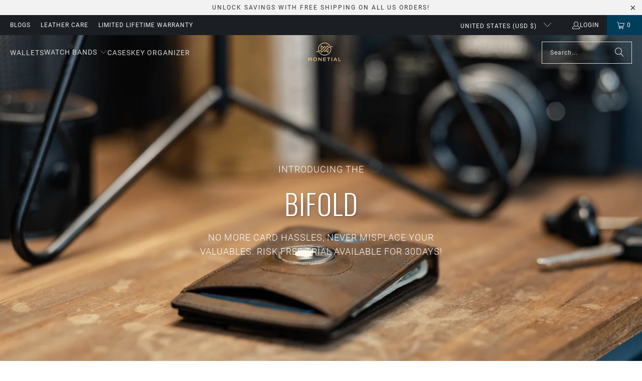

--- FILE ---
content_type: text/html; charset=utf-8
request_url: https://monetial.com/
body_size: 46272
content:
<!DOCTYPE html>
<html class="no-js no-touch" lang="en">
  <head>

    
    
    
    
    
  
  <script>
    window.Store = window.Store || {};
    window.Store.id = 34848211003;
  </script>
    <meta charset="utf-8">
    <meta http-equiv="cleartype" content="on">
    <meta name="robots" content="index,follow">

    <!-- Mobile Specific Metas -->
    <meta name="HandheldFriendly" content="True">
    <meta name="MobileOptimized" content="320">
    <meta name="viewport" content="width=device-width,initial-scale=1">
    <meta name="theme-color" content="#ffffff">
     <link href="//monetial.com/cdn/shop/t/14/assets/jquery.min.js?v=147293088974801289311710433686" as="script" rel="preload">
    
    <title>
      Monetial | Crafted for the journey
    </title>

    
      <meta name="description" content="Specializing in small leather goods crafted from high quality leather. Our attention to detail and outstanding craftsmanship is evident in every piece we create. From wallets to straps, we have everything you need to take on the journey ahead in style and with durable pieces that will last for years to come."/>
    

    <link rel="preconnect" href="https://fonts.shopifycdn.com" />
    <link rel="preconnect" href="https://cdn.shopify.com" />
    <link rel="preconnect" href="https://cdn.shopifycloud.com" />

    <link rel="dns-prefetch" href="https://v.shopify.com" />
    <link rel="dns-prefetch" href="https://www.youtube.com" />
    <link rel="dns-prefetch" href="https://vimeo.com" />

 

    <!-- Stylesheet for Fancybox library -->
    <link rel="stylesheet" href="//monetial.com/cdn/shop/t/14/assets/fancybox.css?v=19278034316635137701710433686" type="text/css" media="all" defer>

    <!-- Stylesheets for Turbo -->
    <link href="//monetial.com/cdn/shop/t/14/assets/styles.css?v=73709536263355443671718506542" rel="stylesheet" type="text/css" media="all" />

    <!-- Icons -->
    
      <link rel="shortcut icon" type="image/x-icon" href="//monetial.com/cdn/shop/files/Untitled-2_ce72d51a-f7a4-4a28-9f78-9c586e016eab_180x180.png?v=1738519903">
      <link rel="apple-touch-icon" href="//monetial.com/cdn/shop/files/Untitled-2_ce72d51a-f7a4-4a28-9f78-9c586e016eab_180x180.png?v=1738519903"/>
      <link rel="apple-touch-icon" sizes="57x57" href="//monetial.com/cdn/shop/files/Untitled-2_ce72d51a-f7a4-4a28-9f78-9c586e016eab_57x57.png?v=1738519903"/>
      <link rel="apple-touch-icon" sizes="60x60" href="//monetial.com/cdn/shop/files/Untitled-2_ce72d51a-f7a4-4a28-9f78-9c586e016eab_60x60.png?v=1738519903"/>
      <link rel="apple-touch-icon" sizes="72x72" href="//monetial.com/cdn/shop/files/Untitled-2_ce72d51a-f7a4-4a28-9f78-9c586e016eab_72x72.png?v=1738519903"/>
      <link rel="apple-touch-icon" sizes="76x76" href="//monetial.com/cdn/shop/files/Untitled-2_ce72d51a-f7a4-4a28-9f78-9c586e016eab_76x76.png?v=1738519903"/>
      <link rel="apple-touch-icon" sizes="114x114" href="//monetial.com/cdn/shop/files/Untitled-2_ce72d51a-f7a4-4a28-9f78-9c586e016eab_114x114.png?v=1738519903"/>
      <link rel="apple-touch-icon" sizes="180x180" href="//monetial.com/cdn/shop/files/Untitled-2_ce72d51a-f7a4-4a28-9f78-9c586e016eab_180x180.png?v=1738519903"/>
      <link rel="apple-touch-icon" sizes="228x228" href="//monetial.com/cdn/shop/files/Untitled-2_ce72d51a-f7a4-4a28-9f78-9c586e016eab_228x228.png?v=1738519903"/>
    
    <link rel="canonical" href="https://monetial.com/"/>

    <script src="//monetial.com/cdn/shop/t/14/assets/jquery.min.js?v=147293088974801289311710433686" defer></script>

    

    

    
      <script src="//monetial.com/cdn/shop/t/14/assets/currencies.js?v=1648699478663843391710433686" defer></script>
    

    
    <script>
      window.PXUTheme = window.PXUTheme || {};
      window.PXUTheme.version = '9.3.0';
      window.PXUTheme.name = 'Turbo';
    </script>
    


    
<template id="price-ui"><span class="price " data-price></span><span class="compare-at-price" data-compare-at-price></span><span class="unit-pricing" data-unit-pricing></span></template>
    <template id="price-ui-badge"><div class="price-ui-badge__sticker price-ui-badge__sticker--">
    <span class="price-ui-badge__sticker-text" data-badge></span>
  </div></template>
    
    <template id="price-ui__price"><span class="money" data-price></span></template>
    <template id="price-ui__price-range"><span class="price-min" data-price-min><span class="money" data-price></span></span> - <span class="price-max" data-price-max><span class="money" data-price></span></span></template>
    <template id="price-ui__unit-pricing"><span class="unit-quantity" data-unit-quantity></span> | <span class="unit-price" data-unit-price><span class="money" data-price></span></span> / <span class="unit-measurement" data-unit-measurement></span></template>
    <template id="price-ui-badge__percent-savings-range">Save up to <span data-price-percent></span>%</template>
    <template id="price-ui-badge__percent-savings">Save <span data-price-percent></span>%</template>
    <template id="price-ui-badge__price-savings-range">Save up to <span class="money" data-price></span></template>
    <template id="price-ui-badge__price-savings">Save <span class="money" data-price></span></template>
    <template id="price-ui-badge__on-sale">Sale</template>
    <template id="price-ui-badge__sold-out">Sold out</template>
    <template id="price-ui-badge__in-stock">In stock</template>
    


    <script>
      
window.PXUTheme = window.PXUTheme || {};


window.PXUTheme.theme_settings = {};
window.PXUTheme.currency = {};
window.PXUTheme.routes = window.PXUTheme.routes || {};


window.PXUTheme.theme_settings.display_tos_checkbox = false;
window.PXUTheme.theme_settings.go_to_checkout = true;
window.PXUTheme.theme_settings.cart_action = "redirect_cart";
window.PXUTheme.theme_settings.cart_shipping_calculator = false;


window.PXUTheme.theme_settings.collection_swatches = false;
window.PXUTheme.theme_settings.collection_secondary_image = true;


window.PXUTheme.currency.show_multiple_currencies = false;
window.PXUTheme.currency.shop_currency = "USD";
window.PXUTheme.currency.default_currency = "USD";
window.PXUTheme.currency.display_format = "money_format";
window.PXUTheme.currency.money_format = "${{amount_no_decimals}}";
window.PXUTheme.currency.money_format_no_currency = "${{amount_no_decimals}}";
window.PXUTheme.currency.money_format_currency = "${{amount_no_decimals}} USD";
window.PXUTheme.currency.native_multi_currency = true;
window.PXUTheme.currency.iso_code = "USD";
window.PXUTheme.currency.symbol = "$";


window.PXUTheme.theme_settings.display_inventory_left = false;
window.PXUTheme.theme_settings.inventory_threshold = 10;
window.PXUTheme.theme_settings.limit_quantity = false;


window.PXUTheme.theme_settings.menu_position = null;


window.PXUTheme.theme_settings.newsletter_popup = false;
window.PXUTheme.theme_settings.newsletter_popup_days = "14";
window.PXUTheme.theme_settings.newsletter_popup_mobile = false;
window.PXUTheme.theme_settings.newsletter_popup_seconds = 0;


window.PXUTheme.theme_settings.pagination_type = "load_more";


window.PXUTheme.theme_settings.enable_shopify_collection_badges = false;
window.PXUTheme.theme_settings.quick_shop_thumbnail_position = null;
window.PXUTheme.theme_settings.product_form_style = "radio";
window.PXUTheme.theme_settings.sale_banner_enabled = true;
window.PXUTheme.theme_settings.display_savings = true;
window.PXUTheme.theme_settings.display_sold_out_price = false;
window.PXUTheme.theme_settings.free_text = "Free";
window.PXUTheme.theme_settings.video_looping = null;
window.PXUTheme.theme_settings.quick_shop_style = "popup";
window.PXUTheme.theme_settings.hover_enabled = false;


window.PXUTheme.routes.cart_url = "/cart";
window.PXUTheme.routes.cart_update_url = "/cart/update";
window.PXUTheme.routes.root_url = "/";
window.PXUTheme.routes.search_url = "/search";
window.PXUTheme.routes.all_products_collection_url = "/collections/all";
window.PXUTheme.routes.product_recommendations_url = "/recommendations/products";
window.PXUTheme.routes.predictive_search_url = "/search/suggest";


window.PXUTheme.theme_settings.image_loading_style = "blur-up";


window.PXUTheme.theme_settings.enable_autocomplete = true;


window.PXUTheme.theme_settings.page_dots_enabled = false;
window.PXUTheme.theme_settings.slideshow_arrow_size = "light";


window.PXUTheme.theme_settings.quick_shop_enabled = false;


window.PXUTheme.translation = {};


window.PXUTheme.translation.agree_to_terms_warning = "You must agree with the terms and conditions to checkout.";
window.PXUTheme.translation.one_item_left = "item left";
window.PXUTheme.translation.items_left_text = "items left";
window.PXUTheme.translation.cart_savings_text = "Total Savings";
window.PXUTheme.translation.cart_discount_text = "Discount";
window.PXUTheme.translation.cart_subtotal_text = "Subtotal";
window.PXUTheme.translation.cart_remove_text = "Remove";
window.PXUTheme.translation.cart_free_text = "Free";


window.PXUTheme.translation.newsletter_success_text = "Thank you for joining our mailing list!";


window.PXUTheme.translation.notify_email = "Enter your email address...";
window.PXUTheme.translation.notify_email_value = "Translation missing: en.contact.fields.email";
window.PXUTheme.translation.notify_email_send = "Send";
window.PXUTheme.translation.notify_message_first = "Please notify me when ";
window.PXUTheme.translation.notify_message_last = " becomes available - ";
window.PXUTheme.translation.notify_success_text = "Thanks! We will notify you when this product becomes available!";


window.PXUTheme.translation.add_to_cart = "Add to Cart";
window.PXUTheme.translation.coming_soon_text = "Coming Soon";
window.PXUTheme.translation.sold_out_text = "Sold Out";
window.PXUTheme.translation.sale_text = "Sale";
window.PXUTheme.translation.savings_text = "You Save";
window.PXUTheme.translation.from_text = "from";
window.PXUTheme.translation.new_text = "New";
window.PXUTheme.translation.pre_order_text = "Pre-Order";
window.PXUTheme.translation.unavailable_text = "Unavailable";


window.PXUTheme.translation.all_results = "View all results";
window.PXUTheme.translation.no_results = "Sorry, no results!";


window.PXUTheme.media_queries = {};
window.PXUTheme.media_queries.small = window.matchMedia( "(max-width: 480px)" );
window.PXUTheme.media_queries.medium = window.matchMedia( "(max-width: 798px)" );
window.PXUTheme.media_queries.large = window.matchMedia( "(min-width: 799px)" );
window.PXUTheme.media_queries.larger = window.matchMedia( "(min-width: 960px)" );
window.PXUTheme.media_queries.xlarge = window.matchMedia( "(min-width: 1200px)" );
window.PXUTheme.media_queries.ie10 = window.matchMedia( "all and (-ms-high-contrast: none), (-ms-high-contrast: active)" );
window.PXUTheme.media_queries.tablet = window.matchMedia( "only screen and (min-width: 799px) and (max-width: 1024px)" );
window.PXUTheme.media_queries.mobile_and_tablet = window.matchMedia( "(max-width: 1024px)" );
    </script>

    

    
      <script src="//monetial.com/cdn/shop/t/14/assets/instantclick.min.js?v=20092422000980684151710433686" data-no-instant defer></script>

      <script data-no-instant>
        window.addEventListener('DOMContentLoaded', function() {

          function inIframe() {
            try {
              return window.self !== window.top;
            } catch (e) {
              return true;
            }
          }

          if (!inIframe()){
            InstantClick.on('change', function() {

              $('head script[src*="shopify"]').each(function() {
                var script = document.createElement('script');
                script.type = 'text/javascript';
                script.src = $(this).attr('src');

                $('body').append(script);
              });

              $('body').removeClass('fancybox-active');
              $.fancybox.destroy();

              InstantClick.init();

            });
          }
        });
      </script>
    

    <script>
      
    </script>

    <script>window.performance && window.performance.mark && window.performance.mark('shopify.content_for_header.start');</script><meta id="shopify-digital-wallet" name="shopify-digital-wallet" content="/34848211003/digital_wallets/dialog">
<meta name="shopify-checkout-api-token" content="0ced27a1493eb8df59d9580583d6306e">
<meta id="in-context-paypal-metadata" data-shop-id="34848211003" data-venmo-supported="false" data-environment="production" data-locale="en_US" data-paypal-v4="true" data-currency="USD">
<script async="async" src="/checkouts/internal/preloads.js?locale=en-US"></script>
<link rel="preconnect" href="https://shop.app" crossorigin="anonymous">
<script async="async" src="https://shop.app/checkouts/internal/preloads.js?locale=en-US&shop_id=34848211003" crossorigin="anonymous"></script>
<script id="apple-pay-shop-capabilities" type="application/json">{"shopId":34848211003,"countryCode":"US","currencyCode":"USD","merchantCapabilities":["supports3DS"],"merchantId":"gid:\/\/shopify\/Shop\/34848211003","merchantName":"Monetial","requiredBillingContactFields":["postalAddress","email"],"requiredShippingContactFields":["postalAddress","email"],"shippingType":"shipping","supportedNetworks":["visa","masterCard","amex","discover","elo","jcb"],"total":{"type":"pending","label":"Monetial","amount":"1.00"},"shopifyPaymentsEnabled":true,"supportsSubscriptions":true}</script>
<script id="shopify-features" type="application/json">{"accessToken":"0ced27a1493eb8df59d9580583d6306e","betas":["rich-media-storefront-analytics"],"domain":"monetial.com","predictiveSearch":true,"shopId":34848211003,"locale":"en"}</script>
<script>var Shopify = Shopify || {};
Shopify.shop = "monetial.myshopify.com";
Shopify.locale = "en";
Shopify.currency = {"active":"USD","rate":"1.0"};
Shopify.country = "US";
Shopify.theme = {"name":"Turbo Monetial - 2024-03-14","id":127535349819,"schema_name":"Turbo","schema_version":"9.3.0","theme_store_id":null,"role":"main"};
Shopify.theme.handle = "null";
Shopify.theme.style = {"id":null,"handle":null};
Shopify.cdnHost = "monetial.com/cdn";
Shopify.routes = Shopify.routes || {};
Shopify.routes.root = "/";</script>
<script type="module">!function(o){(o.Shopify=o.Shopify||{}).modules=!0}(window);</script>
<script>!function(o){function n(){var o=[];function n(){o.push(Array.prototype.slice.apply(arguments))}return n.q=o,n}var t=o.Shopify=o.Shopify||{};t.loadFeatures=n(),t.autoloadFeatures=n()}(window);</script>
<script>
  window.ShopifyPay = window.ShopifyPay || {};
  window.ShopifyPay.apiHost = "shop.app\/pay";
  window.ShopifyPay.redirectState = null;
</script>
<script id="shop-js-analytics" type="application/json">{"pageType":"index"}</script>
<script defer="defer" async type="module" src="//monetial.com/cdn/shopifycloud/shop-js/modules/v2/client.init-shop-cart-sync_C5BV16lS.en.esm.js"></script>
<script defer="defer" async type="module" src="//monetial.com/cdn/shopifycloud/shop-js/modules/v2/chunk.common_CygWptCX.esm.js"></script>
<script type="module">
  await import("//monetial.com/cdn/shopifycloud/shop-js/modules/v2/client.init-shop-cart-sync_C5BV16lS.en.esm.js");
await import("//monetial.com/cdn/shopifycloud/shop-js/modules/v2/chunk.common_CygWptCX.esm.js");

  window.Shopify.SignInWithShop?.initShopCartSync?.({"fedCMEnabled":true,"windoidEnabled":true});

</script>
<script>
  window.Shopify = window.Shopify || {};
  if (!window.Shopify.featureAssets) window.Shopify.featureAssets = {};
  window.Shopify.featureAssets['shop-js'] = {"shop-cart-sync":["modules/v2/client.shop-cart-sync_ZFArdW7E.en.esm.js","modules/v2/chunk.common_CygWptCX.esm.js"],"init-fed-cm":["modules/v2/client.init-fed-cm_CmiC4vf6.en.esm.js","modules/v2/chunk.common_CygWptCX.esm.js"],"shop-button":["modules/v2/client.shop-button_tlx5R9nI.en.esm.js","modules/v2/chunk.common_CygWptCX.esm.js"],"shop-cash-offers":["modules/v2/client.shop-cash-offers_DOA2yAJr.en.esm.js","modules/v2/chunk.common_CygWptCX.esm.js","modules/v2/chunk.modal_D71HUcav.esm.js"],"init-windoid":["modules/v2/client.init-windoid_sURxWdc1.en.esm.js","modules/v2/chunk.common_CygWptCX.esm.js"],"shop-toast-manager":["modules/v2/client.shop-toast-manager_ClPi3nE9.en.esm.js","modules/v2/chunk.common_CygWptCX.esm.js"],"init-shop-email-lookup-coordinator":["modules/v2/client.init-shop-email-lookup-coordinator_B8hsDcYM.en.esm.js","modules/v2/chunk.common_CygWptCX.esm.js"],"init-shop-cart-sync":["modules/v2/client.init-shop-cart-sync_C5BV16lS.en.esm.js","modules/v2/chunk.common_CygWptCX.esm.js"],"avatar":["modules/v2/client.avatar_BTnouDA3.en.esm.js"],"pay-button":["modules/v2/client.pay-button_FdsNuTd3.en.esm.js","modules/v2/chunk.common_CygWptCX.esm.js"],"init-customer-accounts":["modules/v2/client.init-customer-accounts_DxDtT_ad.en.esm.js","modules/v2/client.shop-login-button_C5VAVYt1.en.esm.js","modules/v2/chunk.common_CygWptCX.esm.js","modules/v2/chunk.modal_D71HUcav.esm.js"],"init-shop-for-new-customer-accounts":["modules/v2/client.init-shop-for-new-customer-accounts_ChsxoAhi.en.esm.js","modules/v2/client.shop-login-button_C5VAVYt1.en.esm.js","modules/v2/chunk.common_CygWptCX.esm.js","modules/v2/chunk.modal_D71HUcav.esm.js"],"shop-login-button":["modules/v2/client.shop-login-button_C5VAVYt1.en.esm.js","modules/v2/chunk.common_CygWptCX.esm.js","modules/v2/chunk.modal_D71HUcav.esm.js"],"init-customer-accounts-sign-up":["modules/v2/client.init-customer-accounts-sign-up_CPSyQ0Tj.en.esm.js","modules/v2/client.shop-login-button_C5VAVYt1.en.esm.js","modules/v2/chunk.common_CygWptCX.esm.js","modules/v2/chunk.modal_D71HUcav.esm.js"],"shop-follow-button":["modules/v2/client.shop-follow-button_Cva4Ekp9.en.esm.js","modules/v2/chunk.common_CygWptCX.esm.js","modules/v2/chunk.modal_D71HUcav.esm.js"],"checkout-modal":["modules/v2/client.checkout-modal_BPM8l0SH.en.esm.js","modules/v2/chunk.common_CygWptCX.esm.js","modules/v2/chunk.modal_D71HUcav.esm.js"],"lead-capture":["modules/v2/client.lead-capture_Bi8yE_yS.en.esm.js","modules/v2/chunk.common_CygWptCX.esm.js","modules/v2/chunk.modal_D71HUcav.esm.js"],"shop-login":["modules/v2/client.shop-login_D6lNrXab.en.esm.js","modules/v2/chunk.common_CygWptCX.esm.js","modules/v2/chunk.modal_D71HUcav.esm.js"],"payment-terms":["modules/v2/client.payment-terms_CZxnsJam.en.esm.js","modules/v2/chunk.common_CygWptCX.esm.js","modules/v2/chunk.modal_D71HUcav.esm.js"]};
</script>
<script>(function() {
  var isLoaded = false;
  function asyncLoad() {
    if (isLoaded) return;
    isLoaded = true;
    var urls = ["\/\/cdn.shopify.com\/proxy\/37902fb612981c0e0ddf6284010ddba764cb582842986bd6c06726f0cdde0ab7\/bingshoppingtool-t2app-prod.trafficmanager.net\/uet\/tracking_script?shop=monetial.myshopify.com\u0026sp-cache-control=cHVibGljLCBtYXgtYWdlPTkwMA"];
    for (var i = 0; i < urls.length; i++) {
      var s = document.createElement('script');
      s.type = 'text/javascript';
      s.async = true;
      s.src = urls[i];
      var x = document.getElementsByTagName('script')[0];
      x.parentNode.insertBefore(s, x);
    }
  };
  if(window.attachEvent) {
    window.attachEvent('onload', asyncLoad);
  } else {
    window.addEventListener('load', asyncLoad, false);
  }
})();</script>
<script id="__st">var __st={"a":34848211003,"offset":-21600,"reqid":"92128781-2a2f-48fb-b060-f73068f602a4-1768734830","pageurl":"monetial.com\/","u":"86d78c121597","p":"home"};</script>
<script>window.ShopifyPaypalV4VisibilityTracking = true;</script>
<script id="captcha-bootstrap">!function(){'use strict';const t='contact',e='account',n='new_comment',o=[[t,t],['blogs',n],['comments',n],[t,'customer']],c=[[e,'customer_login'],[e,'guest_login'],[e,'recover_customer_password'],[e,'create_customer']],r=t=>t.map((([t,e])=>`form[action*='/${t}']:not([data-nocaptcha='true']) input[name='form_type'][value='${e}']`)).join(','),a=t=>()=>t?[...document.querySelectorAll(t)].map((t=>t.form)):[];function s(){const t=[...o],e=r(t);return a(e)}const i='password',u='form_key',d=['recaptcha-v3-token','g-recaptcha-response','h-captcha-response',i],f=()=>{try{return window.sessionStorage}catch{return}},m='__shopify_v',_=t=>t.elements[u];function p(t,e,n=!1){try{const o=window.sessionStorage,c=JSON.parse(o.getItem(e)),{data:r}=function(t){const{data:e,action:n}=t;return t[m]||n?{data:e,action:n}:{data:t,action:n}}(c);for(const[e,n]of Object.entries(r))t.elements[e]&&(t.elements[e].value=n);n&&o.removeItem(e)}catch(o){console.error('form repopulation failed',{error:o})}}const l='form_type',E='cptcha';function T(t){t.dataset[E]=!0}const w=window,h=w.document,L='Shopify',v='ce_forms',y='captcha';let A=!1;((t,e)=>{const n=(g='f06e6c50-85a8-45c8-87d0-21a2b65856fe',I='https://cdn.shopify.com/shopifycloud/storefront-forms-hcaptcha/ce_storefront_forms_captcha_hcaptcha.v1.5.2.iife.js',D={infoText:'Protected by hCaptcha',privacyText:'Privacy',termsText:'Terms'},(t,e,n)=>{const o=w[L][v],c=o.bindForm;if(c)return c(t,g,e,D).then(n);var r;o.q.push([[t,g,e,D],n]),r=I,A||(h.body.append(Object.assign(h.createElement('script'),{id:'captcha-provider',async:!0,src:r})),A=!0)});var g,I,D;w[L]=w[L]||{},w[L][v]=w[L][v]||{},w[L][v].q=[],w[L][y]=w[L][y]||{},w[L][y].protect=function(t,e){n(t,void 0,e),T(t)},Object.freeze(w[L][y]),function(t,e,n,w,h,L){const[v,y,A,g]=function(t,e,n){const i=e?o:[],u=t?c:[],d=[...i,...u],f=r(d),m=r(i),_=r(d.filter((([t,e])=>n.includes(e))));return[a(f),a(m),a(_),s()]}(w,h,L),I=t=>{const e=t.target;return e instanceof HTMLFormElement?e:e&&e.form},D=t=>v().includes(t);t.addEventListener('submit',(t=>{const e=I(t);if(!e)return;const n=D(e)&&!e.dataset.hcaptchaBound&&!e.dataset.recaptchaBound,o=_(e),c=g().includes(e)&&(!o||!o.value);(n||c)&&t.preventDefault(),c&&!n&&(function(t){try{if(!f())return;!function(t){const e=f();if(!e)return;const n=_(t);if(!n)return;const o=n.value;o&&e.removeItem(o)}(t);const e=Array.from(Array(32),(()=>Math.random().toString(36)[2])).join('');!function(t,e){_(t)||t.append(Object.assign(document.createElement('input'),{type:'hidden',name:u})),t.elements[u].value=e}(t,e),function(t,e){const n=f();if(!n)return;const o=[...t.querySelectorAll(`input[type='${i}']`)].map((({name:t})=>t)),c=[...d,...o],r={};for(const[a,s]of new FormData(t).entries())c.includes(a)||(r[a]=s);n.setItem(e,JSON.stringify({[m]:1,action:t.action,data:r}))}(t,e)}catch(e){console.error('failed to persist form',e)}}(e),e.submit())}));const S=(t,e)=>{t&&!t.dataset[E]&&(n(t,e.some((e=>e===t))),T(t))};for(const o of['focusin','change'])t.addEventListener(o,(t=>{const e=I(t);D(e)&&S(e,y())}));const B=e.get('form_key'),M=e.get(l),P=B&&M;t.addEventListener('DOMContentLoaded',(()=>{const t=y();if(P)for(const e of t)e.elements[l].value===M&&p(e,B);[...new Set([...A(),...v().filter((t=>'true'===t.dataset.shopifyCaptcha))])].forEach((e=>S(e,t)))}))}(h,new URLSearchParams(w.location.search),n,t,e,['guest_login'])})(!0,!0)}();</script>
<script integrity="sha256-4kQ18oKyAcykRKYeNunJcIwy7WH5gtpwJnB7kiuLZ1E=" data-source-attribution="shopify.loadfeatures" defer="defer" src="//monetial.com/cdn/shopifycloud/storefront/assets/storefront/load_feature-a0a9edcb.js" crossorigin="anonymous"></script>
<script crossorigin="anonymous" defer="defer" src="//monetial.com/cdn/shopifycloud/storefront/assets/shopify_pay/storefront-65b4c6d7.js?v=20250812"></script>
<script data-source-attribution="shopify.dynamic_checkout.dynamic.init">var Shopify=Shopify||{};Shopify.PaymentButton=Shopify.PaymentButton||{isStorefrontPortableWallets:!0,init:function(){window.Shopify.PaymentButton.init=function(){};var t=document.createElement("script");t.src="https://monetial.com/cdn/shopifycloud/portable-wallets/latest/portable-wallets.en.js",t.type="module",document.head.appendChild(t)}};
</script>
<script data-source-attribution="shopify.dynamic_checkout.buyer_consent">
  function portableWalletsHideBuyerConsent(e){var t=document.getElementById("shopify-buyer-consent"),n=document.getElementById("shopify-subscription-policy-button");t&&n&&(t.classList.add("hidden"),t.setAttribute("aria-hidden","true"),n.removeEventListener("click",e))}function portableWalletsShowBuyerConsent(e){var t=document.getElementById("shopify-buyer-consent"),n=document.getElementById("shopify-subscription-policy-button");t&&n&&(t.classList.remove("hidden"),t.removeAttribute("aria-hidden"),n.addEventListener("click",e))}window.Shopify?.PaymentButton&&(window.Shopify.PaymentButton.hideBuyerConsent=portableWalletsHideBuyerConsent,window.Shopify.PaymentButton.showBuyerConsent=portableWalletsShowBuyerConsent);
</script>
<script data-source-attribution="shopify.dynamic_checkout.cart.bootstrap">document.addEventListener("DOMContentLoaded",(function(){function t(){return document.querySelector("shopify-accelerated-checkout-cart, shopify-accelerated-checkout")}if(t())Shopify.PaymentButton.init();else{new MutationObserver((function(e,n){t()&&(Shopify.PaymentButton.init(),n.disconnect())})).observe(document.body,{childList:!0,subtree:!0})}}));
</script>
<link id="shopify-accelerated-checkout-styles" rel="stylesheet" media="screen" href="https://monetial.com/cdn/shopifycloud/portable-wallets/latest/accelerated-checkout-backwards-compat.css" crossorigin="anonymous">
<style id="shopify-accelerated-checkout-cart">
        #shopify-buyer-consent {
  margin-top: 1em;
  display: inline-block;
  width: 100%;
}

#shopify-buyer-consent.hidden {
  display: none;
}

#shopify-subscription-policy-button {
  background: none;
  border: none;
  padding: 0;
  text-decoration: underline;
  font-size: inherit;
  cursor: pointer;
}

#shopify-subscription-policy-button::before {
  box-shadow: none;
}

      </style>

<script>window.performance && window.performance.mark && window.performance.mark('shopify.content_for_header.end');</script>

    

<meta name="author" content="Monetial">
<meta property="og:url" content="https://monetial.com/">
<meta property="og:site_name" content="Monetial">




  <meta property="og:type" content="website">
  <meta property="og:title" content="Monetial | Crafted for the journey">


  
  <meta property="og:image" content="https://monetial.com/cdn/shop/files/Untitled-1_51f20328-f069-41cd-9363-3ae107166184_1200x.png?v=1738595823">
  <meta property="og:image:secure_url" content="https://monetial.com/cdn/shop/files/Untitled-1_51f20328-f069-41cd-9363-3ae107166184_1200x.png?v=1738595823">
  <meta property="og:image:width" content="200">
  <meta property="og:image:height" content="60">



  <meta property="og:description" content="Specializing in small leather goods crafted from high quality leather. Our attention to detail and outstanding craftsmanship is evident in every piece we create. From wallets to straps, we have everything you need to take on the journey ahead in style and with durable pieces that will last for years to come.">




<meta name="twitter:card" content="summary">



    
    
  



  <style>
    div[data-section-id],
div[data-pf-type="Image"] {
  visibility: visible !important;
}
    </style>
  <link href="https://monorail-edge.shopifysvc.com" rel="dns-prefetch">
<script>(function(){if ("sendBeacon" in navigator && "performance" in window) {try {var session_token_from_headers = performance.getEntriesByType('navigation')[0].serverTiming.find(x => x.name == '_s').description;} catch {var session_token_from_headers = undefined;}var session_cookie_matches = document.cookie.match(/_shopify_s=([^;]*)/);var session_token_from_cookie = session_cookie_matches && session_cookie_matches.length === 2 ? session_cookie_matches[1] : "";var session_token = session_token_from_headers || session_token_from_cookie || "";function handle_abandonment_event(e) {var entries = performance.getEntries().filter(function(entry) {return /monorail-edge.shopifysvc.com/.test(entry.name);});if (!window.abandonment_tracked && entries.length === 0) {window.abandonment_tracked = true;var currentMs = Date.now();var navigation_start = performance.timing.navigationStart;var payload = {shop_id: 34848211003,url: window.location.href,navigation_start,duration: currentMs - navigation_start,session_token,page_type: "index"};window.navigator.sendBeacon("https://monorail-edge.shopifysvc.com/v1/produce", JSON.stringify({schema_id: "online_store_buyer_site_abandonment/1.1",payload: payload,metadata: {event_created_at_ms: currentMs,event_sent_at_ms: currentMs}}));}}window.addEventListener('pagehide', handle_abandonment_event);}}());</script>
<script id="web-pixels-manager-setup">(function e(e,d,r,n,o){if(void 0===o&&(o={}),!Boolean(null===(a=null===(i=window.Shopify)||void 0===i?void 0:i.analytics)||void 0===a?void 0:a.replayQueue)){var i,a;window.Shopify=window.Shopify||{};var t=window.Shopify;t.analytics=t.analytics||{};var s=t.analytics;s.replayQueue=[],s.publish=function(e,d,r){return s.replayQueue.push([e,d,r]),!0};try{self.performance.mark("wpm:start")}catch(e){}var l=function(){var e={modern:/Edge?\/(1{2}[4-9]|1[2-9]\d|[2-9]\d{2}|\d{4,})\.\d+(\.\d+|)|Firefox\/(1{2}[4-9]|1[2-9]\d|[2-9]\d{2}|\d{4,})\.\d+(\.\d+|)|Chrom(ium|e)\/(9{2}|\d{3,})\.\d+(\.\d+|)|(Maci|X1{2}).+ Version\/(15\.\d+|(1[6-9]|[2-9]\d|\d{3,})\.\d+)([,.]\d+|)( \(\w+\)|)( Mobile\/\w+|) Safari\/|Chrome.+OPR\/(9{2}|\d{3,})\.\d+\.\d+|(CPU[ +]OS|iPhone[ +]OS|CPU[ +]iPhone|CPU IPhone OS|CPU iPad OS)[ +]+(15[._]\d+|(1[6-9]|[2-9]\d|\d{3,})[._]\d+)([._]\d+|)|Android:?[ /-](13[3-9]|1[4-9]\d|[2-9]\d{2}|\d{4,})(\.\d+|)(\.\d+|)|Android.+Firefox\/(13[5-9]|1[4-9]\d|[2-9]\d{2}|\d{4,})\.\d+(\.\d+|)|Android.+Chrom(ium|e)\/(13[3-9]|1[4-9]\d|[2-9]\d{2}|\d{4,})\.\d+(\.\d+|)|SamsungBrowser\/([2-9]\d|\d{3,})\.\d+/,legacy:/Edge?\/(1[6-9]|[2-9]\d|\d{3,})\.\d+(\.\d+|)|Firefox\/(5[4-9]|[6-9]\d|\d{3,})\.\d+(\.\d+|)|Chrom(ium|e)\/(5[1-9]|[6-9]\d|\d{3,})\.\d+(\.\d+|)([\d.]+$|.*Safari\/(?![\d.]+ Edge\/[\d.]+$))|(Maci|X1{2}).+ Version\/(10\.\d+|(1[1-9]|[2-9]\d|\d{3,})\.\d+)([,.]\d+|)( \(\w+\)|)( Mobile\/\w+|) Safari\/|Chrome.+OPR\/(3[89]|[4-9]\d|\d{3,})\.\d+\.\d+|(CPU[ +]OS|iPhone[ +]OS|CPU[ +]iPhone|CPU IPhone OS|CPU iPad OS)[ +]+(10[._]\d+|(1[1-9]|[2-9]\d|\d{3,})[._]\d+)([._]\d+|)|Android:?[ /-](13[3-9]|1[4-9]\d|[2-9]\d{2}|\d{4,})(\.\d+|)(\.\d+|)|Mobile Safari.+OPR\/([89]\d|\d{3,})\.\d+\.\d+|Android.+Firefox\/(13[5-9]|1[4-9]\d|[2-9]\d{2}|\d{4,})\.\d+(\.\d+|)|Android.+Chrom(ium|e)\/(13[3-9]|1[4-9]\d|[2-9]\d{2}|\d{4,})\.\d+(\.\d+|)|Android.+(UC? ?Browser|UCWEB|U3)[ /]?(15\.([5-9]|\d{2,})|(1[6-9]|[2-9]\d|\d{3,})\.\d+)\.\d+|SamsungBrowser\/(5\.\d+|([6-9]|\d{2,})\.\d+)|Android.+MQ{2}Browser\/(14(\.(9|\d{2,})|)|(1[5-9]|[2-9]\d|\d{3,})(\.\d+|))(\.\d+|)|K[Aa][Ii]OS\/(3\.\d+|([4-9]|\d{2,})\.\d+)(\.\d+|)/},d=e.modern,r=e.legacy,n=navigator.userAgent;return n.match(d)?"modern":n.match(r)?"legacy":"unknown"}(),u="modern"===l?"modern":"legacy",c=(null!=n?n:{modern:"",legacy:""})[u],f=function(e){return[e.baseUrl,"/wpm","/b",e.hashVersion,"modern"===e.buildTarget?"m":"l",".js"].join("")}({baseUrl:d,hashVersion:r,buildTarget:u}),m=function(e){var d=e.version,r=e.bundleTarget,n=e.surface,o=e.pageUrl,i=e.monorailEndpoint;return{emit:function(e){var a=e.status,t=e.errorMsg,s=(new Date).getTime(),l=JSON.stringify({metadata:{event_sent_at_ms:s},events:[{schema_id:"web_pixels_manager_load/3.1",payload:{version:d,bundle_target:r,page_url:o,status:a,surface:n,error_msg:t},metadata:{event_created_at_ms:s}}]});if(!i)return console&&console.warn&&console.warn("[Web Pixels Manager] No Monorail endpoint provided, skipping logging."),!1;try{return self.navigator.sendBeacon.bind(self.navigator)(i,l)}catch(e){}var u=new XMLHttpRequest;try{return u.open("POST",i,!0),u.setRequestHeader("Content-Type","text/plain"),u.send(l),!0}catch(e){return console&&console.warn&&console.warn("[Web Pixels Manager] Got an unhandled error while logging to Monorail."),!1}}}}({version:r,bundleTarget:l,surface:e.surface,pageUrl:self.location.href,monorailEndpoint:e.monorailEndpoint});try{o.browserTarget=l,function(e){var d=e.src,r=e.async,n=void 0===r||r,o=e.onload,i=e.onerror,a=e.sri,t=e.scriptDataAttributes,s=void 0===t?{}:t,l=document.createElement("script"),u=document.querySelector("head"),c=document.querySelector("body");if(l.async=n,l.src=d,a&&(l.integrity=a,l.crossOrigin="anonymous"),s)for(var f in s)if(Object.prototype.hasOwnProperty.call(s,f))try{l.dataset[f]=s[f]}catch(e){}if(o&&l.addEventListener("load",o),i&&l.addEventListener("error",i),u)u.appendChild(l);else{if(!c)throw new Error("Did not find a head or body element to append the script");c.appendChild(l)}}({src:f,async:!0,onload:function(){if(!function(){var e,d;return Boolean(null===(d=null===(e=window.Shopify)||void 0===e?void 0:e.analytics)||void 0===d?void 0:d.initialized)}()){var d=window.webPixelsManager.init(e)||void 0;if(d){var r=window.Shopify.analytics;r.replayQueue.forEach((function(e){var r=e[0],n=e[1],o=e[2];d.publishCustomEvent(r,n,o)})),r.replayQueue=[],r.publish=d.publishCustomEvent,r.visitor=d.visitor,r.initialized=!0}}},onerror:function(){return m.emit({status:"failed",errorMsg:"".concat(f," has failed to load")})},sri:function(e){var d=/^sha384-[A-Za-z0-9+/=]+$/;return"string"==typeof e&&d.test(e)}(c)?c:"",scriptDataAttributes:o}),m.emit({status:"loading"})}catch(e){m.emit({status:"failed",errorMsg:(null==e?void 0:e.message)||"Unknown error"})}}})({shopId: 34848211003,storefrontBaseUrl: "https://monetial.com",extensionsBaseUrl: "https://extensions.shopifycdn.com/cdn/shopifycloud/web-pixels-manager",monorailEndpoint: "https://monorail-edge.shopifysvc.com/unstable/produce_batch",surface: "storefront-renderer",enabledBetaFlags: ["2dca8a86"],webPixelsConfigList: [{"id":"1089568827","configuration":"{\"ti\":\"17422633\",\"endpoint\":\"https:\/\/bat.bing.com\/action\/0\"}","eventPayloadVersion":"v1","runtimeContext":"STRICT","scriptVersion":"5ee93563fe31b11d2d65e2f09a5229dc","type":"APP","apiClientId":2997493,"privacyPurposes":["ANALYTICS","MARKETING","SALE_OF_DATA"],"dataSharingAdjustments":{"protectedCustomerApprovalScopes":["read_customer_personal_data"]}},{"id":"211025979","configuration":"{\"pixelCode\":\"CER6EQJC77UC5LV7P610\"}","eventPayloadVersion":"v1","runtimeContext":"STRICT","scriptVersion":"22e92c2ad45662f435e4801458fb78cc","type":"APP","apiClientId":4383523,"privacyPurposes":["ANALYTICS","MARKETING","SALE_OF_DATA"],"dataSharingAdjustments":{"protectedCustomerApprovalScopes":["read_customer_address","read_customer_email","read_customer_name","read_customer_personal_data","read_customer_phone"]}},{"id":"125173819","configuration":"{\"pixel_id\":\"552866565394679\",\"pixel_type\":\"facebook_pixel\",\"metaapp_system_user_token\":\"-\"}","eventPayloadVersion":"v1","runtimeContext":"OPEN","scriptVersion":"ca16bc87fe92b6042fbaa3acc2fbdaa6","type":"APP","apiClientId":2329312,"privacyPurposes":["ANALYTICS","MARKETING","SALE_OF_DATA"],"dataSharingAdjustments":{"protectedCustomerApprovalScopes":["read_customer_address","read_customer_email","read_customer_name","read_customer_personal_data","read_customer_phone"]}},{"id":"38404155","configuration":"{\"tagID\":\"2613405673739\"}","eventPayloadVersion":"v1","runtimeContext":"STRICT","scriptVersion":"18031546ee651571ed29edbe71a3550b","type":"APP","apiClientId":3009811,"privacyPurposes":["ANALYTICS","MARKETING","SALE_OF_DATA"],"dataSharingAdjustments":{"protectedCustomerApprovalScopes":["read_customer_address","read_customer_email","read_customer_name","read_customer_personal_data","read_customer_phone"]}},{"id":"17039419","eventPayloadVersion":"1","runtimeContext":"LAX","scriptVersion":"2","type":"CUSTOM","privacyPurposes":["SALE_OF_DATA"],"name":"Google Pixel"},{"id":"shopify-app-pixel","configuration":"{}","eventPayloadVersion":"v1","runtimeContext":"STRICT","scriptVersion":"0450","apiClientId":"shopify-pixel","type":"APP","privacyPurposes":["ANALYTICS","MARKETING"]},{"id":"shopify-custom-pixel","eventPayloadVersion":"v1","runtimeContext":"LAX","scriptVersion":"0450","apiClientId":"shopify-pixel","type":"CUSTOM","privacyPurposes":["ANALYTICS","MARKETING"]}],isMerchantRequest: false,initData: {"shop":{"name":"Monetial","paymentSettings":{"currencyCode":"USD"},"myshopifyDomain":"monetial.myshopify.com","countryCode":"US","storefrontUrl":"https:\/\/monetial.com"},"customer":null,"cart":null,"checkout":null,"productVariants":[],"purchasingCompany":null},},"https://monetial.com/cdn","fcfee988w5aeb613cpc8e4bc33m6693e112",{"modern":"","legacy":""},{"shopId":"34848211003","storefrontBaseUrl":"https:\/\/monetial.com","extensionBaseUrl":"https:\/\/extensions.shopifycdn.com\/cdn\/shopifycloud\/web-pixels-manager","surface":"storefront-renderer","enabledBetaFlags":"[\"2dca8a86\"]","isMerchantRequest":"false","hashVersion":"fcfee988w5aeb613cpc8e4bc33m6693e112","publish":"custom","events":"[[\"page_viewed\",{}]]"});</script><script>
  window.ShopifyAnalytics = window.ShopifyAnalytics || {};
  window.ShopifyAnalytics.meta = window.ShopifyAnalytics.meta || {};
  window.ShopifyAnalytics.meta.currency = 'USD';
  var meta = {"page":{"pageType":"home","requestId":"92128781-2a2f-48fb-b060-f73068f602a4-1768734830"}};
  for (var attr in meta) {
    window.ShopifyAnalytics.meta[attr] = meta[attr];
  }
</script>
<script class="analytics">
  (function () {
    var customDocumentWrite = function(content) {
      var jquery = null;

      if (window.jQuery) {
        jquery = window.jQuery;
      } else if (window.Checkout && window.Checkout.$) {
        jquery = window.Checkout.$;
      }

      if (jquery) {
        jquery('body').append(content);
      }
    };

    var hasLoggedConversion = function(token) {
      if (token) {
        return document.cookie.indexOf('loggedConversion=' + token) !== -1;
      }
      return false;
    }

    var setCookieIfConversion = function(token) {
      if (token) {
        var twoMonthsFromNow = new Date(Date.now());
        twoMonthsFromNow.setMonth(twoMonthsFromNow.getMonth() + 2);

        document.cookie = 'loggedConversion=' + token + '; expires=' + twoMonthsFromNow;
      }
    }

    var trekkie = window.ShopifyAnalytics.lib = window.trekkie = window.trekkie || [];
    if (trekkie.integrations) {
      return;
    }
    trekkie.methods = [
      'identify',
      'page',
      'ready',
      'track',
      'trackForm',
      'trackLink'
    ];
    trekkie.factory = function(method) {
      return function() {
        var args = Array.prototype.slice.call(arguments);
        args.unshift(method);
        trekkie.push(args);
        return trekkie;
      };
    };
    for (var i = 0; i < trekkie.methods.length; i++) {
      var key = trekkie.methods[i];
      trekkie[key] = trekkie.factory(key);
    }
    trekkie.load = function(config) {
      trekkie.config = config || {};
      trekkie.config.initialDocumentCookie = document.cookie;
      var first = document.getElementsByTagName('script')[0];
      var script = document.createElement('script');
      script.type = 'text/javascript';
      script.onerror = function(e) {
        var scriptFallback = document.createElement('script');
        scriptFallback.type = 'text/javascript';
        scriptFallback.onerror = function(error) {
                var Monorail = {
      produce: function produce(monorailDomain, schemaId, payload) {
        var currentMs = new Date().getTime();
        var event = {
          schema_id: schemaId,
          payload: payload,
          metadata: {
            event_created_at_ms: currentMs,
            event_sent_at_ms: currentMs
          }
        };
        return Monorail.sendRequest("https://" + monorailDomain + "/v1/produce", JSON.stringify(event));
      },
      sendRequest: function sendRequest(endpointUrl, payload) {
        // Try the sendBeacon API
        if (window && window.navigator && typeof window.navigator.sendBeacon === 'function' && typeof window.Blob === 'function' && !Monorail.isIos12()) {
          var blobData = new window.Blob([payload], {
            type: 'text/plain'
          });

          if (window.navigator.sendBeacon(endpointUrl, blobData)) {
            return true;
          } // sendBeacon was not successful

        } // XHR beacon

        var xhr = new XMLHttpRequest();

        try {
          xhr.open('POST', endpointUrl);
          xhr.setRequestHeader('Content-Type', 'text/plain');
          xhr.send(payload);
        } catch (e) {
          console.log(e);
        }

        return false;
      },
      isIos12: function isIos12() {
        return window.navigator.userAgent.lastIndexOf('iPhone; CPU iPhone OS 12_') !== -1 || window.navigator.userAgent.lastIndexOf('iPad; CPU OS 12_') !== -1;
      }
    };
    Monorail.produce('monorail-edge.shopifysvc.com',
      'trekkie_storefront_load_errors/1.1',
      {shop_id: 34848211003,
      theme_id: 127535349819,
      app_name: "storefront",
      context_url: window.location.href,
      source_url: "//monetial.com/cdn/s/trekkie.storefront.cd680fe47e6c39ca5d5df5f0a32d569bc48c0f27.min.js"});

        };
        scriptFallback.async = true;
        scriptFallback.src = '//monetial.com/cdn/s/trekkie.storefront.cd680fe47e6c39ca5d5df5f0a32d569bc48c0f27.min.js';
        first.parentNode.insertBefore(scriptFallback, first);
      };
      script.async = true;
      script.src = '//monetial.com/cdn/s/trekkie.storefront.cd680fe47e6c39ca5d5df5f0a32d569bc48c0f27.min.js';
      first.parentNode.insertBefore(script, first);
    };
    trekkie.load(
      {"Trekkie":{"appName":"storefront","development":false,"defaultAttributes":{"shopId":34848211003,"isMerchantRequest":null,"themeId":127535349819,"themeCityHash":"12918123257917753723","contentLanguage":"en","currency":"USD","eventMetadataId":"0c7cbf5c-6c5b-4548-8954-35416cb856e2"},"isServerSideCookieWritingEnabled":true,"monorailRegion":"shop_domain","enabledBetaFlags":["65f19447"]},"Session Attribution":{},"S2S":{"facebookCapiEnabled":true,"source":"trekkie-storefront-renderer","apiClientId":580111}}
    );

    var loaded = false;
    trekkie.ready(function() {
      if (loaded) return;
      loaded = true;

      window.ShopifyAnalytics.lib = window.trekkie;

      var originalDocumentWrite = document.write;
      document.write = customDocumentWrite;
      try { window.ShopifyAnalytics.merchantGoogleAnalytics.call(this); } catch(error) {};
      document.write = originalDocumentWrite;

      window.ShopifyAnalytics.lib.page(null,{"pageType":"home","requestId":"92128781-2a2f-48fb-b060-f73068f602a4-1768734830","shopifyEmitted":true});

      var match = window.location.pathname.match(/checkouts\/(.+)\/(thank_you|post_purchase)/)
      var token = match? match[1]: undefined;
      if (!hasLoggedConversion(token)) {
        setCookieIfConversion(token);
        
      }
    });


        var eventsListenerScript = document.createElement('script');
        eventsListenerScript.async = true;
        eventsListenerScript.src = "//monetial.com/cdn/shopifycloud/storefront/assets/shop_events_listener-3da45d37.js";
        document.getElementsByTagName('head')[0].appendChild(eventsListenerScript);

})();</script>
  <script>
  if (!window.ga || (window.ga && typeof window.ga !== 'function')) {
    window.ga = function ga() {
      (window.ga.q = window.ga.q || []).push(arguments);
      if (window.Shopify && window.Shopify.analytics && typeof window.Shopify.analytics.publish === 'function') {
        window.Shopify.analytics.publish("ga_stub_called", {}, {sendTo: "google_osp_migration"});
      }
      console.error("Shopify's Google Analytics stub called with:", Array.from(arguments), "\nSee https://help.shopify.com/manual/promoting-marketing/pixels/pixel-migration#google for more information.");
    };
    if (window.Shopify && window.Shopify.analytics && typeof window.Shopify.analytics.publish === 'function') {
      window.Shopify.analytics.publish("ga_stub_initialized", {}, {sendTo: "google_osp_migration"});
    }
  }
</script>
<script
  defer
  src="https://monetial.com/cdn/shopifycloud/perf-kit/shopify-perf-kit-3.0.4.min.js"
  data-application="storefront-renderer"
  data-shop-id="34848211003"
  data-render-region="gcp-us-central1"
  data-page-type="index"
  data-theme-instance-id="127535349819"
  data-theme-name="Turbo"
  data-theme-version="9.3.0"
  data-monorail-region="shop_domain"
  data-resource-timing-sampling-rate="10"
  data-shs="true"
  data-shs-beacon="true"
  data-shs-export-with-fetch="true"
  data-shs-logs-sample-rate="1"
  data-shs-beacon-endpoint="https://monetial.com/api/collect"
></script>
</head>

  

  <noscript>
    <style>
      .product_section .product_form,
      .product_gallery {
        opacity: 1;
      }

      .multi_select,
      form .select {
        display: block !important;
      }

      .image-element__wrap {
        display: none;
      }
    </style>
  </noscript>

  <body class="index"
        data-money-format="${{amount_no_decimals}}"
        data-shop-currency="USD"
        data-shop-url="https://monetial.com">

  <script>
    document.documentElement.className=document.documentElement.className.replace(/\bno-js\b/,'js');
    if(window.Shopify&&window.Shopify.designMode)document.documentElement.className+=' in-theme-editor';
    if(('ontouchstart' in window)||window.DocumentTouch&&document instanceof DocumentTouch)document.documentElement.className=document.documentElement.className.replace(/\bno-touch\b/,'has-touch');
  </script>

    
    <svg
      class="icon-star-reference"
      aria-hidden="true"
      focusable="false"
      role="presentation"
      xmlns="http://www.w3.org/2000/svg" width="20" height="20" viewBox="3 3 17 17" fill="none"
    >
      <symbol id="icon-star">
        <rect class="icon-star-background" width="20" height="20" fill="currentColor"/>
        <path d="M10 3L12.163 7.60778L17 8.35121L13.5 11.9359L14.326 17L10 14.6078L5.674 17L6.5 11.9359L3 8.35121L7.837 7.60778L10 3Z" stroke="currentColor" stroke-width="2" stroke-linecap="round" stroke-linejoin="round" fill="none"/>
      </symbol>
      <clipPath id="icon-star-clip">
        <path d="M10 3L12.163 7.60778L17 8.35121L13.5 11.9359L14.326 17L10 14.6078L5.674 17L6.5 11.9359L3 8.35121L7.837 7.60778L10 3Z" stroke="currentColor" stroke-width="2" stroke-linecap="round" stroke-linejoin="round"/>
      </clipPath>
    </svg>
    


    <!-- BEGIN sections: header-group -->
<div id="shopify-section-sections--15472165650491__header" class="shopify-section shopify-section-group-header-group shopify-section--header"><script
  type="application/json"
  data-section-type="header"
  data-section-id="sections--15472165650491__header"
>
</script>



<script type="application/ld+json">
  {
    "@context": "http://schema.org",
    "@type": "Organization",
    "name": "Monetial",
    
      
      "logo": "https://monetial.com/cdn/shop/files/Untitled-1_b09ebd85-2422-4e3d-adac-6b5e74fcf17b_200x.png?v=1738520012",
    
    "sameAs": [
      "",
      "",
      "",
      "",
      "",
      "",
      "",
      "",
      "",
      "",
      "",
      "",
      "",
      "",
      "",
      "",
      "",
      "",
      "",
      "",
      "",
      "",
      "",
      "",
      ""
    ],
    "url": "https://monetial.com"
  }
</script>


  <script type="application/ld+json">
    {
      "@context": "http://schema.org",
      "@type": "WebSite",
      "name": "Monetial",
      "potentialAction": {
        "@type": "SearchAction",
        "target": "/search?q={search_term_string}",
        "query-input": "required name=search_term_string"
      },
      "url": "https://monetial.com"
    }
  </script>



<header id="header" class="mobile_nav-fixed--true">
  
    <div class="promo-banner">
      <div class="promo-banner__content">
        <p>Unlock Savings with Free Shipping on All US Orders!</p>
      </div>
      <div class="promo-banner__close"></div>
    </div>
  

  <div class="top-bar">
    <details data-mobile-menu>
      <summary class="mobile_nav dropdown_link" data-mobile-menu-trigger>
        <div data-mobile-menu-icon>
          <span></span>
          <span></span>
          <span></span>
          <span></span>
        </div>

        <span class="mobile-menu-title">Menu</span>
      </summary>
      <div class="mobile-menu-container dropdown" data-nav>
        <ul class="menu" id="mobile_menu">
          
  <template data-nav-parent-template>
    <li class="sublink">
      <a href="#" data-no-instant class="parent-link--true"><div class="mobile-menu-item-title" data-nav-title></div><span class="right icon-down-arrow"></span></a>
      <ul class="mobile-mega-menu" data-meganav-target-container>
      </ul>
    </li>
  </template>
  
    
      <li data-mobile-dropdown-rel="wallets" data-meganav-mobile-target="wallets">
        
          <a data-nav-title data-no-instant href="/collections/wallets" class="parent-link--true">
            Wallets
          </a>
        
      </li>
    
  
    
      <li data-mobile-dropdown-rel="watch-bands" class="sublink" data-meganav-mobile-target="watch-bands">
        
          <a data-no-instant href="#" class="parent-link--false">
            <div class="mobile-menu-item-title" data-nav-title>Watch Bands</div>
            <span class="right icon-down-arrow"></span>
          </a>
        
        <ul>
          
            
              <li><a href="/collections/padded">The Signature</a></li>
            
          
            
              <li><a href="/collections/slim">The Slim</a></li>
            
          
        </ul>
      </li>
    
  
    
      <li data-mobile-dropdown-rel="cases" data-meganav-mobile-target="cases">
        
          <a data-nav-title data-no-instant href="/collections/iphone-cases" class="parent-link--true">
            Cases
          </a>
        
      </li>
    
  
    
      <li data-mobile-dropdown-rel="key-organizer" data-meganav-mobile-target="key-organizer">
        
          <a data-nav-title data-no-instant href="/products/key-organizer-and-case-for-airtag" class="parent-link--true">
            Key Organizer
          </a>
        
      </li>
    
  


          
  <template data-nav-parent-template>
    <li class="sublink">
      <a href="#" data-no-instant class="parent-link--true"><div class="mobile-menu-item-title" data-nav-title></div><span class="right icon-down-arrow"></span></a>
      <ul class="mobile-mega-menu" data-meganav-target-container>
      </ul>
    </li>
  </template>
  


          
  
    <li>
      
        <a data-no-instant href="/blogs/news" class="parent-link--true">
          Blogs
        </a>
      
    </li>
  
    <li>
      
        <a data-no-instant href="/blogs/news/a-guide-to-cleaning-your-leather-watch-strap" class="parent-link--true">
          Leather Care
        </a>
      
    </li>
  
    <li>
      
        <a data-no-instant href="/pages/limited-lifetime-warranty" class="parent-link--true">
          Limited Lifetime Warranty
        </a>
      
    </li>
  



          

          
            
              <li data-no-instant>
                <a href="/account/login" id="customer_login_link">Login</a>
              </li>
            
          

          
            
<li
    data-mobile-dropdown-rel="catalog-no-link"
    class="sublink"
  >
  <a
    data-mobile-dropdown-rel="catalog-no-link"
    class="parent-link--false"
  >
  United States (USD $)<span class="right icon-down-arrow"></span>
  </a>

    <ul
      class="
        mobile-menu__disclosure
        disclosure-text-style-uppercase
      "
    ><form method="post" action="/localization" id="localization_form" accept-charset="UTF-8" class="selectors-form disclosure__mobile-menu" enctype="multipart/form-data"><input type="hidden" name="form_type" value="localization" /><input type="hidden" name="utf8" value="✓" /><input type="hidden" name="_method" value="put" /><input type="hidden" name="return_to" value="/" /><input
          type="hidden"
          name="country_code"
          id="CountrySelector"
          value="US"
          data-disclosure-input
        />

        
          <li
            class="
              disclosure-list__item
              
            "
          >
            <button
              type="submit"
              class="disclosure__button"
              name="country_code"
              value="AF"
            >
              Afghanistan (AFN ؋)
            </button>
          </li>
          <li
            class="
              disclosure-list__item
              
            "
          >
            <button
              type="submit"
              class="disclosure__button"
              name="country_code"
              value="AX"
            >
              Åland Islands (EUR €)
            </button>
          </li>
          <li
            class="
              disclosure-list__item
              
            "
          >
            <button
              type="submit"
              class="disclosure__button"
              name="country_code"
              value="AL"
            >
              Albania (ALL L)
            </button>
          </li>
          <li
            class="
              disclosure-list__item
              
            "
          >
            <button
              type="submit"
              class="disclosure__button"
              name="country_code"
              value="DZ"
            >
              Algeria (DZD د.ج)
            </button>
          </li>
          <li
            class="
              disclosure-list__item
              
            "
          >
            <button
              type="submit"
              class="disclosure__button"
              name="country_code"
              value="AD"
            >
              Andorra (EUR €)
            </button>
          </li>
          <li
            class="
              disclosure-list__item
              
            "
          >
            <button
              type="submit"
              class="disclosure__button"
              name="country_code"
              value="AO"
            >
              Angola (USD $)
            </button>
          </li>
          <li
            class="
              disclosure-list__item
              
            "
          >
            <button
              type="submit"
              class="disclosure__button"
              name="country_code"
              value="AI"
            >
              Anguilla (XCD $)
            </button>
          </li>
          <li
            class="
              disclosure-list__item
              
            "
          >
            <button
              type="submit"
              class="disclosure__button"
              name="country_code"
              value="AG"
            >
              Antigua &amp; Barbuda (XCD $)
            </button>
          </li>
          <li
            class="
              disclosure-list__item
              
            "
          >
            <button
              type="submit"
              class="disclosure__button"
              name="country_code"
              value="AR"
            >
              Argentina (USD $)
            </button>
          </li>
          <li
            class="
              disclosure-list__item
              
            "
          >
            <button
              type="submit"
              class="disclosure__button"
              name="country_code"
              value="AM"
            >
              Armenia (AMD դր.)
            </button>
          </li>
          <li
            class="
              disclosure-list__item
              
            "
          >
            <button
              type="submit"
              class="disclosure__button"
              name="country_code"
              value="AW"
            >
              Aruba (AWG ƒ)
            </button>
          </li>
          <li
            class="
              disclosure-list__item
              
            "
          >
            <button
              type="submit"
              class="disclosure__button"
              name="country_code"
              value="AC"
            >
              Ascension Island (SHP £)
            </button>
          </li>
          <li
            class="
              disclosure-list__item
              
            "
          >
            <button
              type="submit"
              class="disclosure__button"
              name="country_code"
              value="AU"
            >
              Australia (AUD $)
            </button>
          </li>
          <li
            class="
              disclosure-list__item
              
            "
          >
            <button
              type="submit"
              class="disclosure__button"
              name="country_code"
              value="AT"
            >
              Austria (EUR €)
            </button>
          </li>
          <li
            class="
              disclosure-list__item
              
            "
          >
            <button
              type="submit"
              class="disclosure__button"
              name="country_code"
              value="AZ"
            >
              Azerbaijan (AZN ₼)
            </button>
          </li>
          <li
            class="
              disclosure-list__item
              
            "
          >
            <button
              type="submit"
              class="disclosure__button"
              name="country_code"
              value="BS"
            >
              Bahamas (BSD $)
            </button>
          </li>
          <li
            class="
              disclosure-list__item
              
            "
          >
            <button
              type="submit"
              class="disclosure__button"
              name="country_code"
              value="BH"
            >
              Bahrain (USD $)
            </button>
          </li>
          <li
            class="
              disclosure-list__item
              
            "
          >
            <button
              type="submit"
              class="disclosure__button"
              name="country_code"
              value="BD"
            >
              Bangladesh (BDT ৳)
            </button>
          </li>
          <li
            class="
              disclosure-list__item
              
            "
          >
            <button
              type="submit"
              class="disclosure__button"
              name="country_code"
              value="BB"
            >
              Barbados (BBD $)
            </button>
          </li>
          <li
            class="
              disclosure-list__item
              
            "
          >
            <button
              type="submit"
              class="disclosure__button"
              name="country_code"
              value="BY"
            >
              Belarus (USD $)
            </button>
          </li>
          <li
            class="
              disclosure-list__item
              
            "
          >
            <button
              type="submit"
              class="disclosure__button"
              name="country_code"
              value="BE"
            >
              Belgium (EUR €)
            </button>
          </li>
          <li
            class="
              disclosure-list__item
              
            "
          >
            <button
              type="submit"
              class="disclosure__button"
              name="country_code"
              value="BZ"
            >
              Belize (BZD $)
            </button>
          </li>
          <li
            class="
              disclosure-list__item
              
            "
          >
            <button
              type="submit"
              class="disclosure__button"
              name="country_code"
              value="BJ"
            >
              Benin (XOF Fr)
            </button>
          </li>
          <li
            class="
              disclosure-list__item
              
            "
          >
            <button
              type="submit"
              class="disclosure__button"
              name="country_code"
              value="BM"
            >
              Bermuda (USD $)
            </button>
          </li>
          <li
            class="
              disclosure-list__item
              
            "
          >
            <button
              type="submit"
              class="disclosure__button"
              name="country_code"
              value="BT"
            >
              Bhutan (USD $)
            </button>
          </li>
          <li
            class="
              disclosure-list__item
              
            "
          >
            <button
              type="submit"
              class="disclosure__button"
              name="country_code"
              value="BO"
            >
              Bolivia (BOB Bs.)
            </button>
          </li>
          <li
            class="
              disclosure-list__item
              
            "
          >
            <button
              type="submit"
              class="disclosure__button"
              name="country_code"
              value="BA"
            >
              Bosnia &amp; Herzegovina (BAM КМ)
            </button>
          </li>
          <li
            class="
              disclosure-list__item
              
            "
          >
            <button
              type="submit"
              class="disclosure__button"
              name="country_code"
              value="BW"
            >
              Botswana (BWP P)
            </button>
          </li>
          <li
            class="
              disclosure-list__item
              
            "
          >
            <button
              type="submit"
              class="disclosure__button"
              name="country_code"
              value="BR"
            >
              Brazil (USD $)
            </button>
          </li>
          <li
            class="
              disclosure-list__item
              
            "
          >
            <button
              type="submit"
              class="disclosure__button"
              name="country_code"
              value="IO"
            >
              British Indian Ocean Territory (USD $)
            </button>
          </li>
          <li
            class="
              disclosure-list__item
              
            "
          >
            <button
              type="submit"
              class="disclosure__button"
              name="country_code"
              value="VG"
            >
              British Virgin Islands (USD $)
            </button>
          </li>
          <li
            class="
              disclosure-list__item
              
            "
          >
            <button
              type="submit"
              class="disclosure__button"
              name="country_code"
              value="BN"
            >
              Brunei (BND $)
            </button>
          </li>
          <li
            class="
              disclosure-list__item
              
            "
          >
            <button
              type="submit"
              class="disclosure__button"
              name="country_code"
              value="BG"
            >
              Bulgaria (EUR €)
            </button>
          </li>
          <li
            class="
              disclosure-list__item
              
            "
          >
            <button
              type="submit"
              class="disclosure__button"
              name="country_code"
              value="BF"
            >
              Burkina Faso (XOF Fr)
            </button>
          </li>
          <li
            class="
              disclosure-list__item
              
            "
          >
            <button
              type="submit"
              class="disclosure__button"
              name="country_code"
              value="BI"
            >
              Burundi (BIF Fr)
            </button>
          </li>
          <li
            class="
              disclosure-list__item
              
            "
          >
            <button
              type="submit"
              class="disclosure__button"
              name="country_code"
              value="KH"
            >
              Cambodia (KHR ៛)
            </button>
          </li>
          <li
            class="
              disclosure-list__item
              
            "
          >
            <button
              type="submit"
              class="disclosure__button"
              name="country_code"
              value="CM"
            >
              Cameroon (XAF CFA)
            </button>
          </li>
          <li
            class="
              disclosure-list__item
              
            "
          >
            <button
              type="submit"
              class="disclosure__button"
              name="country_code"
              value="CA"
            >
              Canada (CAD $)
            </button>
          </li>
          <li
            class="
              disclosure-list__item
              
            "
          >
            <button
              type="submit"
              class="disclosure__button"
              name="country_code"
              value="CV"
            >
              Cape Verde (CVE $)
            </button>
          </li>
          <li
            class="
              disclosure-list__item
              
            "
          >
            <button
              type="submit"
              class="disclosure__button"
              name="country_code"
              value="BQ"
            >
              Caribbean Netherlands (USD $)
            </button>
          </li>
          <li
            class="
              disclosure-list__item
              
            "
          >
            <button
              type="submit"
              class="disclosure__button"
              name="country_code"
              value="KY"
            >
              Cayman Islands (KYD $)
            </button>
          </li>
          <li
            class="
              disclosure-list__item
              
            "
          >
            <button
              type="submit"
              class="disclosure__button"
              name="country_code"
              value="CF"
            >
              Central African Republic (XAF CFA)
            </button>
          </li>
          <li
            class="
              disclosure-list__item
              
            "
          >
            <button
              type="submit"
              class="disclosure__button"
              name="country_code"
              value="TD"
            >
              Chad (XAF CFA)
            </button>
          </li>
          <li
            class="
              disclosure-list__item
              
            "
          >
            <button
              type="submit"
              class="disclosure__button"
              name="country_code"
              value="CL"
            >
              Chile (USD $)
            </button>
          </li>
          <li
            class="
              disclosure-list__item
              
            "
          >
            <button
              type="submit"
              class="disclosure__button"
              name="country_code"
              value="CN"
            >
              China (CNY ¥)
            </button>
          </li>
          <li
            class="
              disclosure-list__item
              
            "
          >
            <button
              type="submit"
              class="disclosure__button"
              name="country_code"
              value="CX"
            >
              Christmas Island (AUD $)
            </button>
          </li>
          <li
            class="
              disclosure-list__item
              
            "
          >
            <button
              type="submit"
              class="disclosure__button"
              name="country_code"
              value="CC"
            >
              Cocos (Keeling) Islands (AUD $)
            </button>
          </li>
          <li
            class="
              disclosure-list__item
              
            "
          >
            <button
              type="submit"
              class="disclosure__button"
              name="country_code"
              value="CO"
            >
              Colombia (USD $)
            </button>
          </li>
          <li
            class="
              disclosure-list__item
              
            "
          >
            <button
              type="submit"
              class="disclosure__button"
              name="country_code"
              value="KM"
            >
              Comoros (KMF Fr)
            </button>
          </li>
          <li
            class="
              disclosure-list__item
              
            "
          >
            <button
              type="submit"
              class="disclosure__button"
              name="country_code"
              value="CG"
            >
              Congo - Brazzaville (XAF CFA)
            </button>
          </li>
          <li
            class="
              disclosure-list__item
              
            "
          >
            <button
              type="submit"
              class="disclosure__button"
              name="country_code"
              value="CD"
            >
              Congo - Kinshasa (CDF Fr)
            </button>
          </li>
          <li
            class="
              disclosure-list__item
              
            "
          >
            <button
              type="submit"
              class="disclosure__button"
              name="country_code"
              value="CK"
            >
              Cook Islands (NZD $)
            </button>
          </li>
          <li
            class="
              disclosure-list__item
              
            "
          >
            <button
              type="submit"
              class="disclosure__button"
              name="country_code"
              value="CR"
            >
              Costa Rica (CRC ₡)
            </button>
          </li>
          <li
            class="
              disclosure-list__item
              
            "
          >
            <button
              type="submit"
              class="disclosure__button"
              name="country_code"
              value="CI"
            >
              Côte d’Ivoire (XOF Fr)
            </button>
          </li>
          <li
            class="
              disclosure-list__item
              
            "
          >
            <button
              type="submit"
              class="disclosure__button"
              name="country_code"
              value="HR"
            >
              Croatia (EUR €)
            </button>
          </li>
          <li
            class="
              disclosure-list__item
              
            "
          >
            <button
              type="submit"
              class="disclosure__button"
              name="country_code"
              value="CW"
            >
              Curaçao (ANG ƒ)
            </button>
          </li>
          <li
            class="
              disclosure-list__item
              
            "
          >
            <button
              type="submit"
              class="disclosure__button"
              name="country_code"
              value="CY"
            >
              Cyprus (EUR €)
            </button>
          </li>
          <li
            class="
              disclosure-list__item
              
            "
          >
            <button
              type="submit"
              class="disclosure__button"
              name="country_code"
              value="CZ"
            >
              Czechia (CZK Kč)
            </button>
          </li>
          <li
            class="
              disclosure-list__item
              
            "
          >
            <button
              type="submit"
              class="disclosure__button"
              name="country_code"
              value="DK"
            >
              Denmark (DKK kr.)
            </button>
          </li>
          <li
            class="
              disclosure-list__item
              
            "
          >
            <button
              type="submit"
              class="disclosure__button"
              name="country_code"
              value="DJ"
            >
              Djibouti (DJF Fdj)
            </button>
          </li>
          <li
            class="
              disclosure-list__item
              
            "
          >
            <button
              type="submit"
              class="disclosure__button"
              name="country_code"
              value="DM"
            >
              Dominica (XCD $)
            </button>
          </li>
          <li
            class="
              disclosure-list__item
              
            "
          >
            <button
              type="submit"
              class="disclosure__button"
              name="country_code"
              value="DO"
            >
              Dominican Republic (DOP $)
            </button>
          </li>
          <li
            class="
              disclosure-list__item
              
            "
          >
            <button
              type="submit"
              class="disclosure__button"
              name="country_code"
              value="EC"
            >
              Ecuador (USD $)
            </button>
          </li>
          <li
            class="
              disclosure-list__item
              
            "
          >
            <button
              type="submit"
              class="disclosure__button"
              name="country_code"
              value="EG"
            >
              Egypt (EGP ج.م)
            </button>
          </li>
          <li
            class="
              disclosure-list__item
              
            "
          >
            <button
              type="submit"
              class="disclosure__button"
              name="country_code"
              value="SV"
            >
              El Salvador (USD $)
            </button>
          </li>
          <li
            class="
              disclosure-list__item
              
            "
          >
            <button
              type="submit"
              class="disclosure__button"
              name="country_code"
              value="GQ"
            >
              Equatorial Guinea (XAF CFA)
            </button>
          </li>
          <li
            class="
              disclosure-list__item
              
            "
          >
            <button
              type="submit"
              class="disclosure__button"
              name="country_code"
              value="ER"
            >
              Eritrea (USD $)
            </button>
          </li>
          <li
            class="
              disclosure-list__item
              
            "
          >
            <button
              type="submit"
              class="disclosure__button"
              name="country_code"
              value="EE"
            >
              Estonia (EUR €)
            </button>
          </li>
          <li
            class="
              disclosure-list__item
              
            "
          >
            <button
              type="submit"
              class="disclosure__button"
              name="country_code"
              value="SZ"
            >
              Eswatini (USD $)
            </button>
          </li>
          <li
            class="
              disclosure-list__item
              
            "
          >
            <button
              type="submit"
              class="disclosure__button"
              name="country_code"
              value="ET"
            >
              Ethiopia (ETB Br)
            </button>
          </li>
          <li
            class="
              disclosure-list__item
              
            "
          >
            <button
              type="submit"
              class="disclosure__button"
              name="country_code"
              value="FK"
            >
              Falkland Islands (FKP £)
            </button>
          </li>
          <li
            class="
              disclosure-list__item
              
            "
          >
            <button
              type="submit"
              class="disclosure__button"
              name="country_code"
              value="FO"
            >
              Faroe Islands (DKK kr.)
            </button>
          </li>
          <li
            class="
              disclosure-list__item
              
            "
          >
            <button
              type="submit"
              class="disclosure__button"
              name="country_code"
              value="FJ"
            >
              Fiji (FJD $)
            </button>
          </li>
          <li
            class="
              disclosure-list__item
              
            "
          >
            <button
              type="submit"
              class="disclosure__button"
              name="country_code"
              value="FI"
            >
              Finland (EUR €)
            </button>
          </li>
          <li
            class="
              disclosure-list__item
              
            "
          >
            <button
              type="submit"
              class="disclosure__button"
              name="country_code"
              value="FR"
            >
              France (EUR €)
            </button>
          </li>
          <li
            class="
              disclosure-list__item
              
            "
          >
            <button
              type="submit"
              class="disclosure__button"
              name="country_code"
              value="GF"
            >
              French Guiana (EUR €)
            </button>
          </li>
          <li
            class="
              disclosure-list__item
              
            "
          >
            <button
              type="submit"
              class="disclosure__button"
              name="country_code"
              value="PF"
            >
              French Polynesia (XPF Fr)
            </button>
          </li>
          <li
            class="
              disclosure-list__item
              
            "
          >
            <button
              type="submit"
              class="disclosure__button"
              name="country_code"
              value="TF"
            >
              French Southern Territories (EUR €)
            </button>
          </li>
          <li
            class="
              disclosure-list__item
              
            "
          >
            <button
              type="submit"
              class="disclosure__button"
              name="country_code"
              value="GA"
            >
              Gabon (XOF Fr)
            </button>
          </li>
          <li
            class="
              disclosure-list__item
              
            "
          >
            <button
              type="submit"
              class="disclosure__button"
              name="country_code"
              value="GM"
            >
              Gambia (GMD D)
            </button>
          </li>
          <li
            class="
              disclosure-list__item
              
            "
          >
            <button
              type="submit"
              class="disclosure__button"
              name="country_code"
              value="GE"
            >
              Georgia (USD $)
            </button>
          </li>
          <li
            class="
              disclosure-list__item
              
            "
          >
            <button
              type="submit"
              class="disclosure__button"
              name="country_code"
              value="DE"
            >
              Germany (EUR €)
            </button>
          </li>
          <li
            class="
              disclosure-list__item
              
            "
          >
            <button
              type="submit"
              class="disclosure__button"
              name="country_code"
              value="GH"
            >
              Ghana (USD $)
            </button>
          </li>
          <li
            class="
              disclosure-list__item
              
            "
          >
            <button
              type="submit"
              class="disclosure__button"
              name="country_code"
              value="GI"
            >
              Gibraltar (GBP £)
            </button>
          </li>
          <li
            class="
              disclosure-list__item
              
            "
          >
            <button
              type="submit"
              class="disclosure__button"
              name="country_code"
              value="GR"
            >
              Greece (EUR €)
            </button>
          </li>
          <li
            class="
              disclosure-list__item
              
            "
          >
            <button
              type="submit"
              class="disclosure__button"
              name="country_code"
              value="GL"
            >
              Greenland (DKK kr.)
            </button>
          </li>
          <li
            class="
              disclosure-list__item
              
            "
          >
            <button
              type="submit"
              class="disclosure__button"
              name="country_code"
              value="GD"
            >
              Grenada (XCD $)
            </button>
          </li>
          <li
            class="
              disclosure-list__item
              
            "
          >
            <button
              type="submit"
              class="disclosure__button"
              name="country_code"
              value="GP"
            >
              Guadeloupe (EUR €)
            </button>
          </li>
          <li
            class="
              disclosure-list__item
              
            "
          >
            <button
              type="submit"
              class="disclosure__button"
              name="country_code"
              value="GT"
            >
              Guatemala (GTQ Q)
            </button>
          </li>
          <li
            class="
              disclosure-list__item
              
            "
          >
            <button
              type="submit"
              class="disclosure__button"
              name="country_code"
              value="GG"
            >
              Guernsey (GBP £)
            </button>
          </li>
          <li
            class="
              disclosure-list__item
              
            "
          >
            <button
              type="submit"
              class="disclosure__button"
              name="country_code"
              value="GN"
            >
              Guinea (GNF Fr)
            </button>
          </li>
          <li
            class="
              disclosure-list__item
              
            "
          >
            <button
              type="submit"
              class="disclosure__button"
              name="country_code"
              value="GW"
            >
              Guinea-Bissau (XOF Fr)
            </button>
          </li>
          <li
            class="
              disclosure-list__item
              
            "
          >
            <button
              type="submit"
              class="disclosure__button"
              name="country_code"
              value="GY"
            >
              Guyana (GYD $)
            </button>
          </li>
          <li
            class="
              disclosure-list__item
              
            "
          >
            <button
              type="submit"
              class="disclosure__button"
              name="country_code"
              value="HT"
            >
              Haiti (USD $)
            </button>
          </li>
          <li
            class="
              disclosure-list__item
              
            "
          >
            <button
              type="submit"
              class="disclosure__button"
              name="country_code"
              value="HN"
            >
              Honduras (HNL L)
            </button>
          </li>
          <li
            class="
              disclosure-list__item
              
            "
          >
            <button
              type="submit"
              class="disclosure__button"
              name="country_code"
              value="HK"
            >
              Hong Kong SAR (HKD $)
            </button>
          </li>
          <li
            class="
              disclosure-list__item
              
            "
          >
            <button
              type="submit"
              class="disclosure__button"
              name="country_code"
              value="HU"
            >
              Hungary (HUF Ft)
            </button>
          </li>
          <li
            class="
              disclosure-list__item
              
            "
          >
            <button
              type="submit"
              class="disclosure__button"
              name="country_code"
              value="IS"
            >
              Iceland (ISK kr)
            </button>
          </li>
          <li
            class="
              disclosure-list__item
              
            "
          >
            <button
              type="submit"
              class="disclosure__button"
              name="country_code"
              value="IN"
            >
              India (INR ₹)
            </button>
          </li>
          <li
            class="
              disclosure-list__item
              
            "
          >
            <button
              type="submit"
              class="disclosure__button"
              name="country_code"
              value="ID"
            >
              Indonesia (IDR Rp)
            </button>
          </li>
          <li
            class="
              disclosure-list__item
              
            "
          >
            <button
              type="submit"
              class="disclosure__button"
              name="country_code"
              value="IQ"
            >
              Iraq (USD $)
            </button>
          </li>
          <li
            class="
              disclosure-list__item
              
            "
          >
            <button
              type="submit"
              class="disclosure__button"
              name="country_code"
              value="IE"
            >
              Ireland (EUR €)
            </button>
          </li>
          <li
            class="
              disclosure-list__item
              
            "
          >
            <button
              type="submit"
              class="disclosure__button"
              name="country_code"
              value="IM"
            >
              Isle of Man (GBP £)
            </button>
          </li>
          <li
            class="
              disclosure-list__item
              
            "
          >
            <button
              type="submit"
              class="disclosure__button"
              name="country_code"
              value="IL"
            >
              Israel (ILS ₪)
            </button>
          </li>
          <li
            class="
              disclosure-list__item
              
            "
          >
            <button
              type="submit"
              class="disclosure__button"
              name="country_code"
              value="IT"
            >
              Italy (EUR €)
            </button>
          </li>
          <li
            class="
              disclosure-list__item
              
            "
          >
            <button
              type="submit"
              class="disclosure__button"
              name="country_code"
              value="JM"
            >
              Jamaica (JMD $)
            </button>
          </li>
          <li
            class="
              disclosure-list__item
              
            "
          >
            <button
              type="submit"
              class="disclosure__button"
              name="country_code"
              value="JP"
            >
              Japan (JPY ¥)
            </button>
          </li>
          <li
            class="
              disclosure-list__item
              
            "
          >
            <button
              type="submit"
              class="disclosure__button"
              name="country_code"
              value="JE"
            >
              Jersey (USD $)
            </button>
          </li>
          <li
            class="
              disclosure-list__item
              
            "
          >
            <button
              type="submit"
              class="disclosure__button"
              name="country_code"
              value="JO"
            >
              Jordan (USD $)
            </button>
          </li>
          <li
            class="
              disclosure-list__item
              
            "
          >
            <button
              type="submit"
              class="disclosure__button"
              name="country_code"
              value="KZ"
            >
              Kazakhstan (KZT ₸)
            </button>
          </li>
          <li
            class="
              disclosure-list__item
              
            "
          >
            <button
              type="submit"
              class="disclosure__button"
              name="country_code"
              value="KE"
            >
              Kenya (KES KSh)
            </button>
          </li>
          <li
            class="
              disclosure-list__item
              
            "
          >
            <button
              type="submit"
              class="disclosure__button"
              name="country_code"
              value="KI"
            >
              Kiribati (USD $)
            </button>
          </li>
          <li
            class="
              disclosure-list__item
              
            "
          >
            <button
              type="submit"
              class="disclosure__button"
              name="country_code"
              value="XK"
            >
              Kosovo (EUR €)
            </button>
          </li>
          <li
            class="
              disclosure-list__item
              
            "
          >
            <button
              type="submit"
              class="disclosure__button"
              name="country_code"
              value="KW"
            >
              Kuwait (USD $)
            </button>
          </li>
          <li
            class="
              disclosure-list__item
              
            "
          >
            <button
              type="submit"
              class="disclosure__button"
              name="country_code"
              value="KG"
            >
              Kyrgyzstan (KGS som)
            </button>
          </li>
          <li
            class="
              disclosure-list__item
              
            "
          >
            <button
              type="submit"
              class="disclosure__button"
              name="country_code"
              value="LA"
            >
              Laos (LAK ₭)
            </button>
          </li>
          <li
            class="
              disclosure-list__item
              
            "
          >
            <button
              type="submit"
              class="disclosure__button"
              name="country_code"
              value="LV"
            >
              Latvia (EUR €)
            </button>
          </li>
          <li
            class="
              disclosure-list__item
              
            "
          >
            <button
              type="submit"
              class="disclosure__button"
              name="country_code"
              value="LB"
            >
              Lebanon (LBP ل.ل)
            </button>
          </li>
          <li
            class="
              disclosure-list__item
              
            "
          >
            <button
              type="submit"
              class="disclosure__button"
              name="country_code"
              value="LS"
            >
              Lesotho (USD $)
            </button>
          </li>
          <li
            class="
              disclosure-list__item
              
            "
          >
            <button
              type="submit"
              class="disclosure__button"
              name="country_code"
              value="LR"
            >
              Liberia (USD $)
            </button>
          </li>
          <li
            class="
              disclosure-list__item
              
            "
          >
            <button
              type="submit"
              class="disclosure__button"
              name="country_code"
              value="LY"
            >
              Libya (USD $)
            </button>
          </li>
          <li
            class="
              disclosure-list__item
              
            "
          >
            <button
              type="submit"
              class="disclosure__button"
              name="country_code"
              value="LI"
            >
              Liechtenstein (CHF CHF)
            </button>
          </li>
          <li
            class="
              disclosure-list__item
              
            "
          >
            <button
              type="submit"
              class="disclosure__button"
              name="country_code"
              value="LT"
            >
              Lithuania (EUR €)
            </button>
          </li>
          <li
            class="
              disclosure-list__item
              
            "
          >
            <button
              type="submit"
              class="disclosure__button"
              name="country_code"
              value="LU"
            >
              Luxembourg (EUR €)
            </button>
          </li>
          <li
            class="
              disclosure-list__item
              
            "
          >
            <button
              type="submit"
              class="disclosure__button"
              name="country_code"
              value="MO"
            >
              Macao SAR (MOP P)
            </button>
          </li>
          <li
            class="
              disclosure-list__item
              
            "
          >
            <button
              type="submit"
              class="disclosure__button"
              name="country_code"
              value="MG"
            >
              Madagascar (USD $)
            </button>
          </li>
          <li
            class="
              disclosure-list__item
              
            "
          >
            <button
              type="submit"
              class="disclosure__button"
              name="country_code"
              value="MW"
            >
              Malawi (MWK MK)
            </button>
          </li>
          <li
            class="
              disclosure-list__item
              
            "
          >
            <button
              type="submit"
              class="disclosure__button"
              name="country_code"
              value="MY"
            >
              Malaysia (MYR RM)
            </button>
          </li>
          <li
            class="
              disclosure-list__item
              
            "
          >
            <button
              type="submit"
              class="disclosure__button"
              name="country_code"
              value="MV"
            >
              Maldives (MVR MVR)
            </button>
          </li>
          <li
            class="
              disclosure-list__item
              
            "
          >
            <button
              type="submit"
              class="disclosure__button"
              name="country_code"
              value="ML"
            >
              Mali (XOF Fr)
            </button>
          </li>
          <li
            class="
              disclosure-list__item
              
            "
          >
            <button
              type="submit"
              class="disclosure__button"
              name="country_code"
              value="MT"
            >
              Malta (EUR €)
            </button>
          </li>
          <li
            class="
              disclosure-list__item
              
            "
          >
            <button
              type="submit"
              class="disclosure__button"
              name="country_code"
              value="MQ"
            >
              Martinique (EUR €)
            </button>
          </li>
          <li
            class="
              disclosure-list__item
              
            "
          >
            <button
              type="submit"
              class="disclosure__button"
              name="country_code"
              value="MR"
            >
              Mauritania (USD $)
            </button>
          </li>
          <li
            class="
              disclosure-list__item
              
            "
          >
            <button
              type="submit"
              class="disclosure__button"
              name="country_code"
              value="MU"
            >
              Mauritius (MUR ₨)
            </button>
          </li>
          <li
            class="
              disclosure-list__item
              
            "
          >
            <button
              type="submit"
              class="disclosure__button"
              name="country_code"
              value="YT"
            >
              Mayotte (EUR €)
            </button>
          </li>
          <li
            class="
              disclosure-list__item
              
            "
          >
            <button
              type="submit"
              class="disclosure__button"
              name="country_code"
              value="MX"
            >
              Mexico (USD $)
            </button>
          </li>
          <li
            class="
              disclosure-list__item
              
            "
          >
            <button
              type="submit"
              class="disclosure__button"
              name="country_code"
              value="MD"
            >
              Moldova (MDL L)
            </button>
          </li>
          <li
            class="
              disclosure-list__item
              
            "
          >
            <button
              type="submit"
              class="disclosure__button"
              name="country_code"
              value="MC"
            >
              Monaco (EUR €)
            </button>
          </li>
          <li
            class="
              disclosure-list__item
              
            "
          >
            <button
              type="submit"
              class="disclosure__button"
              name="country_code"
              value="MN"
            >
              Mongolia (MNT ₮)
            </button>
          </li>
          <li
            class="
              disclosure-list__item
              
            "
          >
            <button
              type="submit"
              class="disclosure__button"
              name="country_code"
              value="ME"
            >
              Montenegro (EUR €)
            </button>
          </li>
          <li
            class="
              disclosure-list__item
              
            "
          >
            <button
              type="submit"
              class="disclosure__button"
              name="country_code"
              value="MS"
            >
              Montserrat (XCD $)
            </button>
          </li>
          <li
            class="
              disclosure-list__item
              
            "
          >
            <button
              type="submit"
              class="disclosure__button"
              name="country_code"
              value="MA"
            >
              Morocco (MAD د.م.)
            </button>
          </li>
          <li
            class="
              disclosure-list__item
              
            "
          >
            <button
              type="submit"
              class="disclosure__button"
              name="country_code"
              value="MZ"
            >
              Mozambique (USD $)
            </button>
          </li>
          <li
            class="
              disclosure-list__item
              
            "
          >
            <button
              type="submit"
              class="disclosure__button"
              name="country_code"
              value="MM"
            >
              Myanmar (Burma) (MMK K)
            </button>
          </li>
          <li
            class="
              disclosure-list__item
              
            "
          >
            <button
              type="submit"
              class="disclosure__button"
              name="country_code"
              value="NA"
            >
              Namibia (USD $)
            </button>
          </li>
          <li
            class="
              disclosure-list__item
              
            "
          >
            <button
              type="submit"
              class="disclosure__button"
              name="country_code"
              value="NR"
            >
              Nauru (AUD $)
            </button>
          </li>
          <li
            class="
              disclosure-list__item
              
            "
          >
            <button
              type="submit"
              class="disclosure__button"
              name="country_code"
              value="NP"
            >
              Nepal (NPR Rs.)
            </button>
          </li>
          <li
            class="
              disclosure-list__item
              
            "
          >
            <button
              type="submit"
              class="disclosure__button"
              name="country_code"
              value="NL"
            >
              Netherlands (EUR €)
            </button>
          </li>
          <li
            class="
              disclosure-list__item
              
            "
          >
            <button
              type="submit"
              class="disclosure__button"
              name="country_code"
              value="NC"
            >
              New Caledonia (XPF Fr)
            </button>
          </li>
          <li
            class="
              disclosure-list__item
              
            "
          >
            <button
              type="submit"
              class="disclosure__button"
              name="country_code"
              value="NZ"
            >
              New Zealand (NZD $)
            </button>
          </li>
          <li
            class="
              disclosure-list__item
              
            "
          >
            <button
              type="submit"
              class="disclosure__button"
              name="country_code"
              value="NI"
            >
              Nicaragua (NIO C$)
            </button>
          </li>
          <li
            class="
              disclosure-list__item
              
            "
          >
            <button
              type="submit"
              class="disclosure__button"
              name="country_code"
              value="NE"
            >
              Niger (XOF Fr)
            </button>
          </li>
          <li
            class="
              disclosure-list__item
              
            "
          >
            <button
              type="submit"
              class="disclosure__button"
              name="country_code"
              value="NG"
            >
              Nigeria (NGN ₦)
            </button>
          </li>
          <li
            class="
              disclosure-list__item
              
            "
          >
            <button
              type="submit"
              class="disclosure__button"
              name="country_code"
              value="NU"
            >
              Niue (NZD $)
            </button>
          </li>
          <li
            class="
              disclosure-list__item
              
            "
          >
            <button
              type="submit"
              class="disclosure__button"
              name="country_code"
              value="NF"
            >
              Norfolk Island (AUD $)
            </button>
          </li>
          <li
            class="
              disclosure-list__item
              
            "
          >
            <button
              type="submit"
              class="disclosure__button"
              name="country_code"
              value="MK"
            >
              North Macedonia (MKD ден)
            </button>
          </li>
          <li
            class="
              disclosure-list__item
              
            "
          >
            <button
              type="submit"
              class="disclosure__button"
              name="country_code"
              value="NO"
            >
              Norway (USD $)
            </button>
          </li>
          <li
            class="
              disclosure-list__item
              
            "
          >
            <button
              type="submit"
              class="disclosure__button"
              name="country_code"
              value="OM"
            >
              Oman (USD $)
            </button>
          </li>
          <li
            class="
              disclosure-list__item
              
            "
          >
            <button
              type="submit"
              class="disclosure__button"
              name="country_code"
              value="PK"
            >
              Pakistan (PKR ₨)
            </button>
          </li>
          <li
            class="
              disclosure-list__item
              
            "
          >
            <button
              type="submit"
              class="disclosure__button"
              name="country_code"
              value="PS"
            >
              Palestinian Territories (ILS ₪)
            </button>
          </li>
          <li
            class="
              disclosure-list__item
              
            "
          >
            <button
              type="submit"
              class="disclosure__button"
              name="country_code"
              value="PA"
            >
              Panama (USD $)
            </button>
          </li>
          <li
            class="
              disclosure-list__item
              
            "
          >
            <button
              type="submit"
              class="disclosure__button"
              name="country_code"
              value="PG"
            >
              Papua New Guinea (PGK K)
            </button>
          </li>
          <li
            class="
              disclosure-list__item
              
            "
          >
            <button
              type="submit"
              class="disclosure__button"
              name="country_code"
              value="PY"
            >
              Paraguay (PYG ₲)
            </button>
          </li>
          <li
            class="
              disclosure-list__item
              
            "
          >
            <button
              type="submit"
              class="disclosure__button"
              name="country_code"
              value="PE"
            >
              Peru (PEN S/)
            </button>
          </li>
          <li
            class="
              disclosure-list__item
              
            "
          >
            <button
              type="submit"
              class="disclosure__button"
              name="country_code"
              value="PH"
            >
              Philippines (PHP ₱)
            </button>
          </li>
          <li
            class="
              disclosure-list__item
              
            "
          >
            <button
              type="submit"
              class="disclosure__button"
              name="country_code"
              value="PN"
            >
              Pitcairn Islands (NZD $)
            </button>
          </li>
          <li
            class="
              disclosure-list__item
              
            "
          >
            <button
              type="submit"
              class="disclosure__button"
              name="country_code"
              value="PL"
            >
              Poland (PLN zł)
            </button>
          </li>
          <li
            class="
              disclosure-list__item
              
            "
          >
            <button
              type="submit"
              class="disclosure__button"
              name="country_code"
              value="PT"
            >
              Portugal (EUR €)
            </button>
          </li>
          <li
            class="
              disclosure-list__item
              
            "
          >
            <button
              type="submit"
              class="disclosure__button"
              name="country_code"
              value="QA"
            >
              Qatar (QAR ر.ق)
            </button>
          </li>
          <li
            class="
              disclosure-list__item
              
            "
          >
            <button
              type="submit"
              class="disclosure__button"
              name="country_code"
              value="RE"
            >
              Réunion (EUR €)
            </button>
          </li>
          <li
            class="
              disclosure-list__item
              
            "
          >
            <button
              type="submit"
              class="disclosure__button"
              name="country_code"
              value="RO"
            >
              Romania (RON Lei)
            </button>
          </li>
          <li
            class="
              disclosure-list__item
              
            "
          >
            <button
              type="submit"
              class="disclosure__button"
              name="country_code"
              value="RU"
            >
              Russia (USD $)
            </button>
          </li>
          <li
            class="
              disclosure-list__item
              
            "
          >
            <button
              type="submit"
              class="disclosure__button"
              name="country_code"
              value="RW"
            >
              Rwanda (RWF FRw)
            </button>
          </li>
          <li
            class="
              disclosure-list__item
              
            "
          >
            <button
              type="submit"
              class="disclosure__button"
              name="country_code"
              value="WS"
            >
              Samoa (WST T)
            </button>
          </li>
          <li
            class="
              disclosure-list__item
              
            "
          >
            <button
              type="submit"
              class="disclosure__button"
              name="country_code"
              value="SM"
            >
              San Marino (EUR €)
            </button>
          </li>
          <li
            class="
              disclosure-list__item
              
            "
          >
            <button
              type="submit"
              class="disclosure__button"
              name="country_code"
              value="ST"
            >
              São Tomé &amp; Príncipe (STD Db)
            </button>
          </li>
          <li
            class="
              disclosure-list__item
              
            "
          >
            <button
              type="submit"
              class="disclosure__button"
              name="country_code"
              value="SA"
            >
              Saudi Arabia (SAR ر.س)
            </button>
          </li>
          <li
            class="
              disclosure-list__item
              
            "
          >
            <button
              type="submit"
              class="disclosure__button"
              name="country_code"
              value="SN"
            >
              Senegal (XOF Fr)
            </button>
          </li>
          <li
            class="
              disclosure-list__item
              
            "
          >
            <button
              type="submit"
              class="disclosure__button"
              name="country_code"
              value="RS"
            >
              Serbia (RSD РСД)
            </button>
          </li>
          <li
            class="
              disclosure-list__item
              
            "
          >
            <button
              type="submit"
              class="disclosure__button"
              name="country_code"
              value="SC"
            >
              Seychelles (USD $)
            </button>
          </li>
          <li
            class="
              disclosure-list__item
              
            "
          >
            <button
              type="submit"
              class="disclosure__button"
              name="country_code"
              value="SL"
            >
              Sierra Leone (SLL Le)
            </button>
          </li>
          <li
            class="
              disclosure-list__item
              
            "
          >
            <button
              type="submit"
              class="disclosure__button"
              name="country_code"
              value="SG"
            >
              Singapore (SGD $)
            </button>
          </li>
          <li
            class="
              disclosure-list__item
              
            "
          >
            <button
              type="submit"
              class="disclosure__button"
              name="country_code"
              value="SX"
            >
              Sint Maarten (ANG ƒ)
            </button>
          </li>
          <li
            class="
              disclosure-list__item
              
            "
          >
            <button
              type="submit"
              class="disclosure__button"
              name="country_code"
              value="SK"
            >
              Slovakia (EUR €)
            </button>
          </li>
          <li
            class="
              disclosure-list__item
              
            "
          >
            <button
              type="submit"
              class="disclosure__button"
              name="country_code"
              value="SI"
            >
              Slovenia (EUR €)
            </button>
          </li>
          <li
            class="
              disclosure-list__item
              
            "
          >
            <button
              type="submit"
              class="disclosure__button"
              name="country_code"
              value="SB"
            >
              Solomon Islands (SBD $)
            </button>
          </li>
          <li
            class="
              disclosure-list__item
              
            "
          >
            <button
              type="submit"
              class="disclosure__button"
              name="country_code"
              value="SO"
            >
              Somalia (USD $)
            </button>
          </li>
          <li
            class="
              disclosure-list__item
              
            "
          >
            <button
              type="submit"
              class="disclosure__button"
              name="country_code"
              value="ZA"
            >
              South Africa (USD $)
            </button>
          </li>
          <li
            class="
              disclosure-list__item
              
            "
          >
            <button
              type="submit"
              class="disclosure__button"
              name="country_code"
              value="GS"
            >
              South Georgia &amp; South Sandwich Islands (GBP £)
            </button>
          </li>
          <li
            class="
              disclosure-list__item
              
            "
          >
            <button
              type="submit"
              class="disclosure__button"
              name="country_code"
              value="KR"
            >
              South Korea (KRW ₩)
            </button>
          </li>
          <li
            class="
              disclosure-list__item
              
            "
          >
            <button
              type="submit"
              class="disclosure__button"
              name="country_code"
              value="SS"
            >
              South Sudan (USD $)
            </button>
          </li>
          <li
            class="
              disclosure-list__item
              
            "
          >
            <button
              type="submit"
              class="disclosure__button"
              name="country_code"
              value="ES"
            >
              Spain (EUR €)
            </button>
          </li>
          <li
            class="
              disclosure-list__item
              
            "
          >
            <button
              type="submit"
              class="disclosure__button"
              name="country_code"
              value="LK"
            >
              Sri Lanka (LKR ₨)
            </button>
          </li>
          <li
            class="
              disclosure-list__item
              
            "
          >
            <button
              type="submit"
              class="disclosure__button"
              name="country_code"
              value="BL"
            >
              St. Barthélemy (EUR €)
            </button>
          </li>
          <li
            class="
              disclosure-list__item
              
            "
          >
            <button
              type="submit"
              class="disclosure__button"
              name="country_code"
              value="SH"
            >
              St. Helena (SHP £)
            </button>
          </li>
          <li
            class="
              disclosure-list__item
              
            "
          >
            <button
              type="submit"
              class="disclosure__button"
              name="country_code"
              value="KN"
            >
              St. Kitts &amp; Nevis (XCD $)
            </button>
          </li>
          <li
            class="
              disclosure-list__item
              
            "
          >
            <button
              type="submit"
              class="disclosure__button"
              name="country_code"
              value="LC"
            >
              St. Lucia (XCD $)
            </button>
          </li>
          <li
            class="
              disclosure-list__item
              
            "
          >
            <button
              type="submit"
              class="disclosure__button"
              name="country_code"
              value="MF"
            >
              St. Martin (EUR €)
            </button>
          </li>
          <li
            class="
              disclosure-list__item
              
            "
          >
            <button
              type="submit"
              class="disclosure__button"
              name="country_code"
              value="PM"
            >
              St. Pierre &amp; Miquelon (EUR €)
            </button>
          </li>
          <li
            class="
              disclosure-list__item
              
            "
          >
            <button
              type="submit"
              class="disclosure__button"
              name="country_code"
              value="VC"
            >
              St. Vincent &amp; Grenadines (XCD $)
            </button>
          </li>
          <li
            class="
              disclosure-list__item
              
            "
          >
            <button
              type="submit"
              class="disclosure__button"
              name="country_code"
              value="SD"
            >
              Sudan (USD $)
            </button>
          </li>
          <li
            class="
              disclosure-list__item
              
            "
          >
            <button
              type="submit"
              class="disclosure__button"
              name="country_code"
              value="SR"
            >
              Suriname (USD $)
            </button>
          </li>
          <li
            class="
              disclosure-list__item
              
            "
          >
            <button
              type="submit"
              class="disclosure__button"
              name="country_code"
              value="SJ"
            >
              Svalbard &amp; Jan Mayen (USD $)
            </button>
          </li>
          <li
            class="
              disclosure-list__item
              
            "
          >
            <button
              type="submit"
              class="disclosure__button"
              name="country_code"
              value="SE"
            >
              Sweden (SEK kr)
            </button>
          </li>
          <li
            class="
              disclosure-list__item
              
            "
          >
            <button
              type="submit"
              class="disclosure__button"
              name="country_code"
              value="CH"
            >
              Switzerland (CHF CHF)
            </button>
          </li>
          <li
            class="
              disclosure-list__item
              
            "
          >
            <button
              type="submit"
              class="disclosure__button"
              name="country_code"
              value="TW"
            >
              Taiwan (TWD $)
            </button>
          </li>
          <li
            class="
              disclosure-list__item
              
            "
          >
            <button
              type="submit"
              class="disclosure__button"
              name="country_code"
              value="TJ"
            >
              Tajikistan (TJS ЅМ)
            </button>
          </li>
          <li
            class="
              disclosure-list__item
              
            "
          >
            <button
              type="submit"
              class="disclosure__button"
              name="country_code"
              value="TZ"
            >
              Tanzania (TZS Sh)
            </button>
          </li>
          <li
            class="
              disclosure-list__item
              
            "
          >
            <button
              type="submit"
              class="disclosure__button"
              name="country_code"
              value="TH"
            >
              Thailand (THB ฿)
            </button>
          </li>
          <li
            class="
              disclosure-list__item
              
            "
          >
            <button
              type="submit"
              class="disclosure__button"
              name="country_code"
              value="TL"
            >
              Timor-Leste (USD $)
            </button>
          </li>
          <li
            class="
              disclosure-list__item
              
            "
          >
            <button
              type="submit"
              class="disclosure__button"
              name="country_code"
              value="TG"
            >
              Togo (XOF Fr)
            </button>
          </li>
          <li
            class="
              disclosure-list__item
              
            "
          >
            <button
              type="submit"
              class="disclosure__button"
              name="country_code"
              value="TK"
            >
              Tokelau (NZD $)
            </button>
          </li>
          <li
            class="
              disclosure-list__item
              
            "
          >
            <button
              type="submit"
              class="disclosure__button"
              name="country_code"
              value="TO"
            >
              Tonga (TOP T$)
            </button>
          </li>
          <li
            class="
              disclosure-list__item
              
            "
          >
            <button
              type="submit"
              class="disclosure__button"
              name="country_code"
              value="TT"
            >
              Trinidad &amp; Tobago (TTD $)
            </button>
          </li>
          <li
            class="
              disclosure-list__item
              
            "
          >
            <button
              type="submit"
              class="disclosure__button"
              name="country_code"
              value="TA"
            >
              Tristan da Cunha (GBP £)
            </button>
          </li>
          <li
            class="
              disclosure-list__item
              
            "
          >
            <button
              type="submit"
              class="disclosure__button"
              name="country_code"
              value="TN"
            >
              Tunisia (USD $)
            </button>
          </li>
          <li
            class="
              disclosure-list__item
              
            "
          >
            <button
              type="submit"
              class="disclosure__button"
              name="country_code"
              value="TR"
            >
              Türkiye (USD $)
            </button>
          </li>
          <li
            class="
              disclosure-list__item
              
            "
          >
            <button
              type="submit"
              class="disclosure__button"
              name="country_code"
              value="TM"
            >
              Turkmenistan (USD $)
            </button>
          </li>
          <li
            class="
              disclosure-list__item
              
            "
          >
            <button
              type="submit"
              class="disclosure__button"
              name="country_code"
              value="TC"
            >
              Turks &amp; Caicos Islands (USD $)
            </button>
          </li>
          <li
            class="
              disclosure-list__item
              
            "
          >
            <button
              type="submit"
              class="disclosure__button"
              name="country_code"
              value="TV"
            >
              Tuvalu (AUD $)
            </button>
          </li>
          <li
            class="
              disclosure-list__item
              
            "
          >
            <button
              type="submit"
              class="disclosure__button"
              name="country_code"
              value="UM"
            >
              U.S. Outlying Islands (USD $)
            </button>
          </li>
          <li
            class="
              disclosure-list__item
              
            "
          >
            <button
              type="submit"
              class="disclosure__button"
              name="country_code"
              value="UG"
            >
              Uganda (UGX USh)
            </button>
          </li>
          <li
            class="
              disclosure-list__item
              
            "
          >
            <button
              type="submit"
              class="disclosure__button"
              name="country_code"
              value="UA"
            >
              Ukraine (UAH ₴)
            </button>
          </li>
          <li
            class="
              disclosure-list__item
              
            "
          >
            <button
              type="submit"
              class="disclosure__button"
              name="country_code"
              value="AE"
            >
              United Arab Emirates (AED د.إ)
            </button>
          </li>
          <li
            class="
              disclosure-list__item
              
            "
          >
            <button
              type="submit"
              class="disclosure__button"
              name="country_code"
              value="GB"
            >
              United Kingdom (GBP £)
            </button>
          </li>
          <li
            class="
              disclosure-list__item
              disclosure-list__item--current
            "
          >
            <button
              type="submit"
              class="disclosure__button"
              name="country_code"
              value="US"
            >
              United States (USD $)
            </button>
          </li>
          <li
            class="
              disclosure-list__item
              
            "
          >
            <button
              type="submit"
              class="disclosure__button"
              name="country_code"
              value="UY"
            >
              Uruguay (UYU $U)
            </button>
          </li>
          <li
            class="
              disclosure-list__item
              
            "
          >
            <button
              type="submit"
              class="disclosure__button"
              name="country_code"
              value="UZ"
            >
              Uzbekistan (UZS so'm)
            </button>
          </li>
          <li
            class="
              disclosure-list__item
              
            "
          >
            <button
              type="submit"
              class="disclosure__button"
              name="country_code"
              value="VU"
            >
              Vanuatu (VUV Vt)
            </button>
          </li>
          <li
            class="
              disclosure-list__item
              
            "
          >
            <button
              type="submit"
              class="disclosure__button"
              name="country_code"
              value="VA"
            >
              Vatican City (EUR €)
            </button>
          </li>
          <li
            class="
              disclosure-list__item
              
            "
          >
            <button
              type="submit"
              class="disclosure__button"
              name="country_code"
              value="VE"
            >
              Venezuela (USD $)
            </button>
          </li>
          <li
            class="
              disclosure-list__item
              
            "
          >
            <button
              type="submit"
              class="disclosure__button"
              name="country_code"
              value="VN"
            >
              Vietnam (VND ₫)
            </button>
          </li>
          <li
            class="
              disclosure-list__item
              
            "
          >
            <button
              type="submit"
              class="disclosure__button"
              name="country_code"
              value="WF"
            >
              Wallis &amp; Futuna (XPF Fr)
            </button>
          </li>
          <li
            class="
              disclosure-list__item
              
            "
          >
            <button
              type="submit"
              class="disclosure__button"
              name="country_code"
              value="EH"
            >
              Western Sahara (MAD د.م.)
            </button>
          </li>
          <li
            class="
              disclosure-list__item
              
            "
          >
            <button
              type="submit"
              class="disclosure__button"
              name="country_code"
              value="YE"
            >
              Yemen (YER ﷼)
            </button>
          </li>
          <li
            class="
              disclosure-list__item
              
            "
          >
            <button
              type="submit"
              class="disclosure__button"
              name="country_code"
              value="ZM"
            >
              Zambia (USD $)
            </button>
          </li>
          <li
            class="
              disclosure-list__item
              
            "
          >
            <button
              type="submit"
              class="disclosure__button"
              name="country_code"
              value="ZW"
            >
              Zimbabwe (USD $)
            </button>
          </li></form></ul>
  </li>
          
        </ul>
      </div>
    </details>

    <a href="/" title="Monetial" class="mobile_logo logo">
      
        <img
          src="//monetial.com/cdn/shop/files/logo-ngnag_f60d15d0-b1ae-485e-82a0-ce972f60baa5_410x.png?v=1738525046"
          alt="Monetial"
          class="lazyload"
          style="object-fit: cover; object-position: 50.0% 50.0%;"
        >
      
    </a>

    <div class="top-bar--right">
      
        <a href="/search" class="icon-search dropdown_link" title="Search" data-dropdown-rel="search"></a>
      

      
        <div class="cart-container">
          <a href="/cart" class="icon-cart mini_cart dropdown_link" title="Cart" data-no-instant> <span class="cart_count">0</span></a>
        </div>
      
    </div>
  </div>
</header>





<header
  class="
    
    search-enabled--true
  "
  data-desktop-header
  data-header-feature-image="true"
>
  <div
    class="
      header
      header-fixed--true
      
    "
      data-header-is-absolute="true"
  >
    
      <div class="promo-banner">
        <div class="promo-banner__content">
          <p>Unlock Savings with Free Shipping on All US Orders!</p>
        </div>
        <div class="promo-banner__close"></div>
      </div>
    

    <div class="top-bar">
      
        <ul class="social_icons">
  

  

  

   

  

  

  

  

  

  

  

  

  

  

  

  

  

  

  

  

  

  

  

  

  

  
</ul>

      

      <ul class="top-bar__menu menu">
        

        
          
            <li>
              <a href="/blogs/news">Blogs</a>
            </li>
          
            <li>
              <a href="/blogs/news/a-guide-to-cleaning-your-leather-watch-strap">Leather Care</a>
            </li>
          
            <li>
              <a href="/pages/limited-lifetime-warranty">Limited Lifetime Warranty</a>
            </li>
          
        
      </ul>

      <div class="top-bar--right-menu">
        <ul class="top-bar__menu">
          
            <li class="localization-wrap">
              
<form method="post" action="/localization" id="header__selector-form" accept-charset="UTF-8" class="selectors-form" enctype="multipart/form-data"><input type="hidden" name="form_type" value="localization" /><input type="hidden" name="utf8" value="✓" /><input type="hidden" name="_method" value="put" /><input type="hidden" name="return_to" value="/" /><div
  class="
    localization
    header-menu__disclosure
  "
>
  <div class="selectors-form__wrap"><div
        class="
          selectors-form__item
          selectors-form__currency
        "
      >
        <h2
          class="hidden"
          id="currency-heading"
        >
          Currency
        </h2>

        <input
          type="hidden"
          name="country_code"
          id="CountrySelector"
          value="US"
          data-disclosure-input
        />

        <div
          class="
            disclosure
            disclosure--country
            disclosure-text-style-uppercase
          "
          data-disclosure
          data-disclosure-country
        >
          <button
            type="button"
            class="
              disclosure__toggle
              disclosure__toggle--country
            "
            aria-expanded="false"
            aria-controls="country-list"
            aria-describedby="country-heading"
            data-disclosure-toggle
          >
            United States (USD $) <span class="icon-down-arrow"></span>
          </button>
          <div class="disclosure__list-wrap">
            <ul
              id="currency-list"
              class="disclosure-list"
              data-disclosure-list
            >
              
                <li
                  class="
                    disclosure-list__item
                    
                  "
                >
                  <button
                    type="submit"
                    class="disclosure__button"
                    name="country_code"
                    value="AF"
                  >
                  Afghanistan (AFN ؋)
                  </button>
                </li>
                <li
                  class="
                    disclosure-list__item
                    
                  "
                >
                  <button
                    type="submit"
                    class="disclosure__button"
                    name="country_code"
                    value="AX"
                  >
                  Åland Islands (EUR €)
                  </button>
                </li>
                <li
                  class="
                    disclosure-list__item
                    
                  "
                >
                  <button
                    type="submit"
                    class="disclosure__button"
                    name="country_code"
                    value="AL"
                  >
                  Albania (ALL L)
                  </button>
                </li>
                <li
                  class="
                    disclosure-list__item
                    
                  "
                >
                  <button
                    type="submit"
                    class="disclosure__button"
                    name="country_code"
                    value="DZ"
                  >
                  Algeria (DZD د.ج)
                  </button>
                </li>
                <li
                  class="
                    disclosure-list__item
                    
                  "
                >
                  <button
                    type="submit"
                    class="disclosure__button"
                    name="country_code"
                    value="AD"
                  >
                  Andorra (EUR €)
                  </button>
                </li>
                <li
                  class="
                    disclosure-list__item
                    
                  "
                >
                  <button
                    type="submit"
                    class="disclosure__button"
                    name="country_code"
                    value="AO"
                  >
                  Angola (USD $)
                  </button>
                </li>
                <li
                  class="
                    disclosure-list__item
                    
                  "
                >
                  <button
                    type="submit"
                    class="disclosure__button"
                    name="country_code"
                    value="AI"
                  >
                  Anguilla (XCD $)
                  </button>
                </li>
                <li
                  class="
                    disclosure-list__item
                    
                  "
                >
                  <button
                    type="submit"
                    class="disclosure__button"
                    name="country_code"
                    value="AG"
                  >
                  Antigua &amp; Barbuda (XCD $)
                  </button>
                </li>
                <li
                  class="
                    disclosure-list__item
                    
                  "
                >
                  <button
                    type="submit"
                    class="disclosure__button"
                    name="country_code"
                    value="AR"
                  >
                  Argentina (USD $)
                  </button>
                </li>
                <li
                  class="
                    disclosure-list__item
                    
                  "
                >
                  <button
                    type="submit"
                    class="disclosure__button"
                    name="country_code"
                    value="AM"
                  >
                  Armenia (AMD դր.)
                  </button>
                </li>
                <li
                  class="
                    disclosure-list__item
                    
                  "
                >
                  <button
                    type="submit"
                    class="disclosure__button"
                    name="country_code"
                    value="AW"
                  >
                  Aruba (AWG ƒ)
                  </button>
                </li>
                <li
                  class="
                    disclosure-list__item
                    
                  "
                >
                  <button
                    type="submit"
                    class="disclosure__button"
                    name="country_code"
                    value="AC"
                  >
                  Ascension Island (SHP £)
                  </button>
                </li>
                <li
                  class="
                    disclosure-list__item
                    
                  "
                >
                  <button
                    type="submit"
                    class="disclosure__button"
                    name="country_code"
                    value="AU"
                  >
                  Australia (AUD $)
                  </button>
                </li>
                <li
                  class="
                    disclosure-list__item
                    
                  "
                >
                  <button
                    type="submit"
                    class="disclosure__button"
                    name="country_code"
                    value="AT"
                  >
                  Austria (EUR €)
                  </button>
                </li>
                <li
                  class="
                    disclosure-list__item
                    
                  "
                >
                  <button
                    type="submit"
                    class="disclosure__button"
                    name="country_code"
                    value="AZ"
                  >
                  Azerbaijan (AZN ₼)
                  </button>
                </li>
                <li
                  class="
                    disclosure-list__item
                    
                  "
                >
                  <button
                    type="submit"
                    class="disclosure__button"
                    name="country_code"
                    value="BS"
                  >
                  Bahamas (BSD $)
                  </button>
                </li>
                <li
                  class="
                    disclosure-list__item
                    
                  "
                >
                  <button
                    type="submit"
                    class="disclosure__button"
                    name="country_code"
                    value="BH"
                  >
                  Bahrain (USD $)
                  </button>
                </li>
                <li
                  class="
                    disclosure-list__item
                    
                  "
                >
                  <button
                    type="submit"
                    class="disclosure__button"
                    name="country_code"
                    value="BD"
                  >
                  Bangladesh (BDT ৳)
                  </button>
                </li>
                <li
                  class="
                    disclosure-list__item
                    
                  "
                >
                  <button
                    type="submit"
                    class="disclosure__button"
                    name="country_code"
                    value="BB"
                  >
                  Barbados (BBD $)
                  </button>
                </li>
                <li
                  class="
                    disclosure-list__item
                    
                  "
                >
                  <button
                    type="submit"
                    class="disclosure__button"
                    name="country_code"
                    value="BY"
                  >
                  Belarus (USD $)
                  </button>
                </li>
                <li
                  class="
                    disclosure-list__item
                    
                  "
                >
                  <button
                    type="submit"
                    class="disclosure__button"
                    name="country_code"
                    value="BE"
                  >
                  Belgium (EUR €)
                  </button>
                </li>
                <li
                  class="
                    disclosure-list__item
                    
                  "
                >
                  <button
                    type="submit"
                    class="disclosure__button"
                    name="country_code"
                    value="BZ"
                  >
                  Belize (BZD $)
                  </button>
                </li>
                <li
                  class="
                    disclosure-list__item
                    
                  "
                >
                  <button
                    type="submit"
                    class="disclosure__button"
                    name="country_code"
                    value="BJ"
                  >
                  Benin (XOF Fr)
                  </button>
                </li>
                <li
                  class="
                    disclosure-list__item
                    
                  "
                >
                  <button
                    type="submit"
                    class="disclosure__button"
                    name="country_code"
                    value="BM"
                  >
                  Bermuda (USD $)
                  </button>
                </li>
                <li
                  class="
                    disclosure-list__item
                    
                  "
                >
                  <button
                    type="submit"
                    class="disclosure__button"
                    name="country_code"
                    value="BT"
                  >
                  Bhutan (USD $)
                  </button>
                </li>
                <li
                  class="
                    disclosure-list__item
                    
                  "
                >
                  <button
                    type="submit"
                    class="disclosure__button"
                    name="country_code"
                    value="BO"
                  >
                  Bolivia (BOB Bs.)
                  </button>
                </li>
                <li
                  class="
                    disclosure-list__item
                    
                  "
                >
                  <button
                    type="submit"
                    class="disclosure__button"
                    name="country_code"
                    value="BA"
                  >
                  Bosnia &amp; Herzegovina (BAM КМ)
                  </button>
                </li>
                <li
                  class="
                    disclosure-list__item
                    
                  "
                >
                  <button
                    type="submit"
                    class="disclosure__button"
                    name="country_code"
                    value="BW"
                  >
                  Botswana (BWP P)
                  </button>
                </li>
                <li
                  class="
                    disclosure-list__item
                    
                  "
                >
                  <button
                    type="submit"
                    class="disclosure__button"
                    name="country_code"
                    value="BR"
                  >
                  Brazil (USD $)
                  </button>
                </li>
                <li
                  class="
                    disclosure-list__item
                    
                  "
                >
                  <button
                    type="submit"
                    class="disclosure__button"
                    name="country_code"
                    value="IO"
                  >
                  British Indian Ocean Territory (USD $)
                  </button>
                </li>
                <li
                  class="
                    disclosure-list__item
                    
                  "
                >
                  <button
                    type="submit"
                    class="disclosure__button"
                    name="country_code"
                    value="VG"
                  >
                  British Virgin Islands (USD $)
                  </button>
                </li>
                <li
                  class="
                    disclosure-list__item
                    
                  "
                >
                  <button
                    type="submit"
                    class="disclosure__button"
                    name="country_code"
                    value="BN"
                  >
                  Brunei (BND $)
                  </button>
                </li>
                <li
                  class="
                    disclosure-list__item
                    
                  "
                >
                  <button
                    type="submit"
                    class="disclosure__button"
                    name="country_code"
                    value="BG"
                  >
                  Bulgaria (EUR €)
                  </button>
                </li>
                <li
                  class="
                    disclosure-list__item
                    
                  "
                >
                  <button
                    type="submit"
                    class="disclosure__button"
                    name="country_code"
                    value="BF"
                  >
                  Burkina Faso (XOF Fr)
                  </button>
                </li>
                <li
                  class="
                    disclosure-list__item
                    
                  "
                >
                  <button
                    type="submit"
                    class="disclosure__button"
                    name="country_code"
                    value="BI"
                  >
                  Burundi (BIF Fr)
                  </button>
                </li>
                <li
                  class="
                    disclosure-list__item
                    
                  "
                >
                  <button
                    type="submit"
                    class="disclosure__button"
                    name="country_code"
                    value="KH"
                  >
                  Cambodia (KHR ៛)
                  </button>
                </li>
                <li
                  class="
                    disclosure-list__item
                    
                  "
                >
                  <button
                    type="submit"
                    class="disclosure__button"
                    name="country_code"
                    value="CM"
                  >
                  Cameroon (XAF CFA)
                  </button>
                </li>
                <li
                  class="
                    disclosure-list__item
                    
                  "
                >
                  <button
                    type="submit"
                    class="disclosure__button"
                    name="country_code"
                    value="CA"
                  >
                  Canada (CAD $)
                  </button>
                </li>
                <li
                  class="
                    disclosure-list__item
                    
                  "
                >
                  <button
                    type="submit"
                    class="disclosure__button"
                    name="country_code"
                    value="CV"
                  >
                  Cape Verde (CVE $)
                  </button>
                </li>
                <li
                  class="
                    disclosure-list__item
                    
                  "
                >
                  <button
                    type="submit"
                    class="disclosure__button"
                    name="country_code"
                    value="BQ"
                  >
                  Caribbean Netherlands (USD $)
                  </button>
                </li>
                <li
                  class="
                    disclosure-list__item
                    
                  "
                >
                  <button
                    type="submit"
                    class="disclosure__button"
                    name="country_code"
                    value="KY"
                  >
                  Cayman Islands (KYD $)
                  </button>
                </li>
                <li
                  class="
                    disclosure-list__item
                    
                  "
                >
                  <button
                    type="submit"
                    class="disclosure__button"
                    name="country_code"
                    value="CF"
                  >
                  Central African Republic (XAF CFA)
                  </button>
                </li>
                <li
                  class="
                    disclosure-list__item
                    
                  "
                >
                  <button
                    type="submit"
                    class="disclosure__button"
                    name="country_code"
                    value="TD"
                  >
                  Chad (XAF CFA)
                  </button>
                </li>
                <li
                  class="
                    disclosure-list__item
                    
                  "
                >
                  <button
                    type="submit"
                    class="disclosure__button"
                    name="country_code"
                    value="CL"
                  >
                  Chile (USD $)
                  </button>
                </li>
                <li
                  class="
                    disclosure-list__item
                    
                  "
                >
                  <button
                    type="submit"
                    class="disclosure__button"
                    name="country_code"
                    value="CN"
                  >
                  China (CNY ¥)
                  </button>
                </li>
                <li
                  class="
                    disclosure-list__item
                    
                  "
                >
                  <button
                    type="submit"
                    class="disclosure__button"
                    name="country_code"
                    value="CX"
                  >
                  Christmas Island (AUD $)
                  </button>
                </li>
                <li
                  class="
                    disclosure-list__item
                    
                  "
                >
                  <button
                    type="submit"
                    class="disclosure__button"
                    name="country_code"
                    value="CC"
                  >
                  Cocos (Keeling) Islands (AUD $)
                  </button>
                </li>
                <li
                  class="
                    disclosure-list__item
                    
                  "
                >
                  <button
                    type="submit"
                    class="disclosure__button"
                    name="country_code"
                    value="CO"
                  >
                  Colombia (USD $)
                  </button>
                </li>
                <li
                  class="
                    disclosure-list__item
                    
                  "
                >
                  <button
                    type="submit"
                    class="disclosure__button"
                    name="country_code"
                    value="KM"
                  >
                  Comoros (KMF Fr)
                  </button>
                </li>
                <li
                  class="
                    disclosure-list__item
                    
                  "
                >
                  <button
                    type="submit"
                    class="disclosure__button"
                    name="country_code"
                    value="CG"
                  >
                  Congo - Brazzaville (XAF CFA)
                  </button>
                </li>
                <li
                  class="
                    disclosure-list__item
                    
                  "
                >
                  <button
                    type="submit"
                    class="disclosure__button"
                    name="country_code"
                    value="CD"
                  >
                  Congo - Kinshasa (CDF Fr)
                  </button>
                </li>
                <li
                  class="
                    disclosure-list__item
                    
                  "
                >
                  <button
                    type="submit"
                    class="disclosure__button"
                    name="country_code"
                    value="CK"
                  >
                  Cook Islands (NZD $)
                  </button>
                </li>
                <li
                  class="
                    disclosure-list__item
                    
                  "
                >
                  <button
                    type="submit"
                    class="disclosure__button"
                    name="country_code"
                    value="CR"
                  >
                  Costa Rica (CRC ₡)
                  </button>
                </li>
                <li
                  class="
                    disclosure-list__item
                    
                  "
                >
                  <button
                    type="submit"
                    class="disclosure__button"
                    name="country_code"
                    value="CI"
                  >
                  Côte d’Ivoire (XOF Fr)
                  </button>
                </li>
                <li
                  class="
                    disclosure-list__item
                    
                  "
                >
                  <button
                    type="submit"
                    class="disclosure__button"
                    name="country_code"
                    value="HR"
                  >
                  Croatia (EUR €)
                  </button>
                </li>
                <li
                  class="
                    disclosure-list__item
                    
                  "
                >
                  <button
                    type="submit"
                    class="disclosure__button"
                    name="country_code"
                    value="CW"
                  >
                  Curaçao (ANG ƒ)
                  </button>
                </li>
                <li
                  class="
                    disclosure-list__item
                    
                  "
                >
                  <button
                    type="submit"
                    class="disclosure__button"
                    name="country_code"
                    value="CY"
                  >
                  Cyprus (EUR €)
                  </button>
                </li>
                <li
                  class="
                    disclosure-list__item
                    
                  "
                >
                  <button
                    type="submit"
                    class="disclosure__button"
                    name="country_code"
                    value="CZ"
                  >
                  Czechia (CZK Kč)
                  </button>
                </li>
                <li
                  class="
                    disclosure-list__item
                    
                  "
                >
                  <button
                    type="submit"
                    class="disclosure__button"
                    name="country_code"
                    value="DK"
                  >
                  Denmark (DKK kr.)
                  </button>
                </li>
                <li
                  class="
                    disclosure-list__item
                    
                  "
                >
                  <button
                    type="submit"
                    class="disclosure__button"
                    name="country_code"
                    value="DJ"
                  >
                  Djibouti (DJF Fdj)
                  </button>
                </li>
                <li
                  class="
                    disclosure-list__item
                    
                  "
                >
                  <button
                    type="submit"
                    class="disclosure__button"
                    name="country_code"
                    value="DM"
                  >
                  Dominica (XCD $)
                  </button>
                </li>
                <li
                  class="
                    disclosure-list__item
                    
                  "
                >
                  <button
                    type="submit"
                    class="disclosure__button"
                    name="country_code"
                    value="DO"
                  >
                  Dominican Republic (DOP $)
                  </button>
                </li>
                <li
                  class="
                    disclosure-list__item
                    
                  "
                >
                  <button
                    type="submit"
                    class="disclosure__button"
                    name="country_code"
                    value="EC"
                  >
                  Ecuador (USD $)
                  </button>
                </li>
                <li
                  class="
                    disclosure-list__item
                    
                  "
                >
                  <button
                    type="submit"
                    class="disclosure__button"
                    name="country_code"
                    value="EG"
                  >
                  Egypt (EGP ج.م)
                  </button>
                </li>
                <li
                  class="
                    disclosure-list__item
                    
                  "
                >
                  <button
                    type="submit"
                    class="disclosure__button"
                    name="country_code"
                    value="SV"
                  >
                  El Salvador (USD $)
                  </button>
                </li>
                <li
                  class="
                    disclosure-list__item
                    
                  "
                >
                  <button
                    type="submit"
                    class="disclosure__button"
                    name="country_code"
                    value="GQ"
                  >
                  Equatorial Guinea (XAF CFA)
                  </button>
                </li>
                <li
                  class="
                    disclosure-list__item
                    
                  "
                >
                  <button
                    type="submit"
                    class="disclosure__button"
                    name="country_code"
                    value="ER"
                  >
                  Eritrea (USD $)
                  </button>
                </li>
                <li
                  class="
                    disclosure-list__item
                    
                  "
                >
                  <button
                    type="submit"
                    class="disclosure__button"
                    name="country_code"
                    value="EE"
                  >
                  Estonia (EUR €)
                  </button>
                </li>
                <li
                  class="
                    disclosure-list__item
                    
                  "
                >
                  <button
                    type="submit"
                    class="disclosure__button"
                    name="country_code"
                    value="SZ"
                  >
                  Eswatini (USD $)
                  </button>
                </li>
                <li
                  class="
                    disclosure-list__item
                    
                  "
                >
                  <button
                    type="submit"
                    class="disclosure__button"
                    name="country_code"
                    value="ET"
                  >
                  Ethiopia (ETB Br)
                  </button>
                </li>
                <li
                  class="
                    disclosure-list__item
                    
                  "
                >
                  <button
                    type="submit"
                    class="disclosure__button"
                    name="country_code"
                    value="FK"
                  >
                  Falkland Islands (FKP £)
                  </button>
                </li>
                <li
                  class="
                    disclosure-list__item
                    
                  "
                >
                  <button
                    type="submit"
                    class="disclosure__button"
                    name="country_code"
                    value="FO"
                  >
                  Faroe Islands (DKK kr.)
                  </button>
                </li>
                <li
                  class="
                    disclosure-list__item
                    
                  "
                >
                  <button
                    type="submit"
                    class="disclosure__button"
                    name="country_code"
                    value="FJ"
                  >
                  Fiji (FJD $)
                  </button>
                </li>
                <li
                  class="
                    disclosure-list__item
                    
                  "
                >
                  <button
                    type="submit"
                    class="disclosure__button"
                    name="country_code"
                    value="FI"
                  >
                  Finland (EUR €)
                  </button>
                </li>
                <li
                  class="
                    disclosure-list__item
                    
                  "
                >
                  <button
                    type="submit"
                    class="disclosure__button"
                    name="country_code"
                    value="FR"
                  >
                  France (EUR €)
                  </button>
                </li>
                <li
                  class="
                    disclosure-list__item
                    
                  "
                >
                  <button
                    type="submit"
                    class="disclosure__button"
                    name="country_code"
                    value="GF"
                  >
                  French Guiana (EUR €)
                  </button>
                </li>
                <li
                  class="
                    disclosure-list__item
                    
                  "
                >
                  <button
                    type="submit"
                    class="disclosure__button"
                    name="country_code"
                    value="PF"
                  >
                  French Polynesia (XPF Fr)
                  </button>
                </li>
                <li
                  class="
                    disclosure-list__item
                    
                  "
                >
                  <button
                    type="submit"
                    class="disclosure__button"
                    name="country_code"
                    value="TF"
                  >
                  French Southern Territories (EUR €)
                  </button>
                </li>
                <li
                  class="
                    disclosure-list__item
                    
                  "
                >
                  <button
                    type="submit"
                    class="disclosure__button"
                    name="country_code"
                    value="GA"
                  >
                  Gabon (XOF Fr)
                  </button>
                </li>
                <li
                  class="
                    disclosure-list__item
                    
                  "
                >
                  <button
                    type="submit"
                    class="disclosure__button"
                    name="country_code"
                    value="GM"
                  >
                  Gambia (GMD D)
                  </button>
                </li>
                <li
                  class="
                    disclosure-list__item
                    
                  "
                >
                  <button
                    type="submit"
                    class="disclosure__button"
                    name="country_code"
                    value="GE"
                  >
                  Georgia (USD $)
                  </button>
                </li>
                <li
                  class="
                    disclosure-list__item
                    
                  "
                >
                  <button
                    type="submit"
                    class="disclosure__button"
                    name="country_code"
                    value="DE"
                  >
                  Germany (EUR €)
                  </button>
                </li>
                <li
                  class="
                    disclosure-list__item
                    
                  "
                >
                  <button
                    type="submit"
                    class="disclosure__button"
                    name="country_code"
                    value="GH"
                  >
                  Ghana (USD $)
                  </button>
                </li>
                <li
                  class="
                    disclosure-list__item
                    
                  "
                >
                  <button
                    type="submit"
                    class="disclosure__button"
                    name="country_code"
                    value="GI"
                  >
                  Gibraltar (GBP £)
                  </button>
                </li>
                <li
                  class="
                    disclosure-list__item
                    
                  "
                >
                  <button
                    type="submit"
                    class="disclosure__button"
                    name="country_code"
                    value="GR"
                  >
                  Greece (EUR €)
                  </button>
                </li>
                <li
                  class="
                    disclosure-list__item
                    
                  "
                >
                  <button
                    type="submit"
                    class="disclosure__button"
                    name="country_code"
                    value="GL"
                  >
                  Greenland (DKK kr.)
                  </button>
                </li>
                <li
                  class="
                    disclosure-list__item
                    
                  "
                >
                  <button
                    type="submit"
                    class="disclosure__button"
                    name="country_code"
                    value="GD"
                  >
                  Grenada (XCD $)
                  </button>
                </li>
                <li
                  class="
                    disclosure-list__item
                    
                  "
                >
                  <button
                    type="submit"
                    class="disclosure__button"
                    name="country_code"
                    value="GP"
                  >
                  Guadeloupe (EUR €)
                  </button>
                </li>
                <li
                  class="
                    disclosure-list__item
                    
                  "
                >
                  <button
                    type="submit"
                    class="disclosure__button"
                    name="country_code"
                    value="GT"
                  >
                  Guatemala (GTQ Q)
                  </button>
                </li>
                <li
                  class="
                    disclosure-list__item
                    
                  "
                >
                  <button
                    type="submit"
                    class="disclosure__button"
                    name="country_code"
                    value="GG"
                  >
                  Guernsey (GBP £)
                  </button>
                </li>
                <li
                  class="
                    disclosure-list__item
                    
                  "
                >
                  <button
                    type="submit"
                    class="disclosure__button"
                    name="country_code"
                    value="GN"
                  >
                  Guinea (GNF Fr)
                  </button>
                </li>
                <li
                  class="
                    disclosure-list__item
                    
                  "
                >
                  <button
                    type="submit"
                    class="disclosure__button"
                    name="country_code"
                    value="GW"
                  >
                  Guinea-Bissau (XOF Fr)
                  </button>
                </li>
                <li
                  class="
                    disclosure-list__item
                    
                  "
                >
                  <button
                    type="submit"
                    class="disclosure__button"
                    name="country_code"
                    value="GY"
                  >
                  Guyana (GYD $)
                  </button>
                </li>
                <li
                  class="
                    disclosure-list__item
                    
                  "
                >
                  <button
                    type="submit"
                    class="disclosure__button"
                    name="country_code"
                    value="HT"
                  >
                  Haiti (USD $)
                  </button>
                </li>
                <li
                  class="
                    disclosure-list__item
                    
                  "
                >
                  <button
                    type="submit"
                    class="disclosure__button"
                    name="country_code"
                    value="HN"
                  >
                  Honduras (HNL L)
                  </button>
                </li>
                <li
                  class="
                    disclosure-list__item
                    
                  "
                >
                  <button
                    type="submit"
                    class="disclosure__button"
                    name="country_code"
                    value="HK"
                  >
                  Hong Kong SAR (HKD $)
                  </button>
                </li>
                <li
                  class="
                    disclosure-list__item
                    
                  "
                >
                  <button
                    type="submit"
                    class="disclosure__button"
                    name="country_code"
                    value="HU"
                  >
                  Hungary (HUF Ft)
                  </button>
                </li>
                <li
                  class="
                    disclosure-list__item
                    
                  "
                >
                  <button
                    type="submit"
                    class="disclosure__button"
                    name="country_code"
                    value="IS"
                  >
                  Iceland (ISK kr)
                  </button>
                </li>
                <li
                  class="
                    disclosure-list__item
                    
                  "
                >
                  <button
                    type="submit"
                    class="disclosure__button"
                    name="country_code"
                    value="IN"
                  >
                  India (INR ₹)
                  </button>
                </li>
                <li
                  class="
                    disclosure-list__item
                    
                  "
                >
                  <button
                    type="submit"
                    class="disclosure__button"
                    name="country_code"
                    value="ID"
                  >
                  Indonesia (IDR Rp)
                  </button>
                </li>
                <li
                  class="
                    disclosure-list__item
                    
                  "
                >
                  <button
                    type="submit"
                    class="disclosure__button"
                    name="country_code"
                    value="IQ"
                  >
                  Iraq (USD $)
                  </button>
                </li>
                <li
                  class="
                    disclosure-list__item
                    
                  "
                >
                  <button
                    type="submit"
                    class="disclosure__button"
                    name="country_code"
                    value="IE"
                  >
                  Ireland (EUR €)
                  </button>
                </li>
                <li
                  class="
                    disclosure-list__item
                    
                  "
                >
                  <button
                    type="submit"
                    class="disclosure__button"
                    name="country_code"
                    value="IM"
                  >
                  Isle of Man (GBP £)
                  </button>
                </li>
                <li
                  class="
                    disclosure-list__item
                    
                  "
                >
                  <button
                    type="submit"
                    class="disclosure__button"
                    name="country_code"
                    value="IL"
                  >
                  Israel (ILS ₪)
                  </button>
                </li>
                <li
                  class="
                    disclosure-list__item
                    
                  "
                >
                  <button
                    type="submit"
                    class="disclosure__button"
                    name="country_code"
                    value="IT"
                  >
                  Italy (EUR €)
                  </button>
                </li>
                <li
                  class="
                    disclosure-list__item
                    
                  "
                >
                  <button
                    type="submit"
                    class="disclosure__button"
                    name="country_code"
                    value="JM"
                  >
                  Jamaica (JMD $)
                  </button>
                </li>
                <li
                  class="
                    disclosure-list__item
                    
                  "
                >
                  <button
                    type="submit"
                    class="disclosure__button"
                    name="country_code"
                    value="JP"
                  >
                  Japan (JPY ¥)
                  </button>
                </li>
                <li
                  class="
                    disclosure-list__item
                    
                  "
                >
                  <button
                    type="submit"
                    class="disclosure__button"
                    name="country_code"
                    value="JE"
                  >
                  Jersey (USD $)
                  </button>
                </li>
                <li
                  class="
                    disclosure-list__item
                    
                  "
                >
                  <button
                    type="submit"
                    class="disclosure__button"
                    name="country_code"
                    value="JO"
                  >
                  Jordan (USD $)
                  </button>
                </li>
                <li
                  class="
                    disclosure-list__item
                    
                  "
                >
                  <button
                    type="submit"
                    class="disclosure__button"
                    name="country_code"
                    value="KZ"
                  >
                  Kazakhstan (KZT ₸)
                  </button>
                </li>
                <li
                  class="
                    disclosure-list__item
                    
                  "
                >
                  <button
                    type="submit"
                    class="disclosure__button"
                    name="country_code"
                    value="KE"
                  >
                  Kenya (KES KSh)
                  </button>
                </li>
                <li
                  class="
                    disclosure-list__item
                    
                  "
                >
                  <button
                    type="submit"
                    class="disclosure__button"
                    name="country_code"
                    value="KI"
                  >
                  Kiribati (USD $)
                  </button>
                </li>
                <li
                  class="
                    disclosure-list__item
                    
                  "
                >
                  <button
                    type="submit"
                    class="disclosure__button"
                    name="country_code"
                    value="XK"
                  >
                  Kosovo (EUR €)
                  </button>
                </li>
                <li
                  class="
                    disclosure-list__item
                    
                  "
                >
                  <button
                    type="submit"
                    class="disclosure__button"
                    name="country_code"
                    value="KW"
                  >
                  Kuwait (USD $)
                  </button>
                </li>
                <li
                  class="
                    disclosure-list__item
                    
                  "
                >
                  <button
                    type="submit"
                    class="disclosure__button"
                    name="country_code"
                    value="KG"
                  >
                  Kyrgyzstan (KGS som)
                  </button>
                </li>
                <li
                  class="
                    disclosure-list__item
                    
                  "
                >
                  <button
                    type="submit"
                    class="disclosure__button"
                    name="country_code"
                    value="LA"
                  >
                  Laos (LAK ₭)
                  </button>
                </li>
                <li
                  class="
                    disclosure-list__item
                    
                  "
                >
                  <button
                    type="submit"
                    class="disclosure__button"
                    name="country_code"
                    value="LV"
                  >
                  Latvia (EUR €)
                  </button>
                </li>
                <li
                  class="
                    disclosure-list__item
                    
                  "
                >
                  <button
                    type="submit"
                    class="disclosure__button"
                    name="country_code"
                    value="LB"
                  >
                  Lebanon (LBP ل.ل)
                  </button>
                </li>
                <li
                  class="
                    disclosure-list__item
                    
                  "
                >
                  <button
                    type="submit"
                    class="disclosure__button"
                    name="country_code"
                    value="LS"
                  >
                  Lesotho (USD $)
                  </button>
                </li>
                <li
                  class="
                    disclosure-list__item
                    
                  "
                >
                  <button
                    type="submit"
                    class="disclosure__button"
                    name="country_code"
                    value="LR"
                  >
                  Liberia (USD $)
                  </button>
                </li>
                <li
                  class="
                    disclosure-list__item
                    
                  "
                >
                  <button
                    type="submit"
                    class="disclosure__button"
                    name="country_code"
                    value="LY"
                  >
                  Libya (USD $)
                  </button>
                </li>
                <li
                  class="
                    disclosure-list__item
                    
                  "
                >
                  <button
                    type="submit"
                    class="disclosure__button"
                    name="country_code"
                    value="LI"
                  >
                  Liechtenstein (CHF CHF)
                  </button>
                </li>
                <li
                  class="
                    disclosure-list__item
                    
                  "
                >
                  <button
                    type="submit"
                    class="disclosure__button"
                    name="country_code"
                    value="LT"
                  >
                  Lithuania (EUR €)
                  </button>
                </li>
                <li
                  class="
                    disclosure-list__item
                    
                  "
                >
                  <button
                    type="submit"
                    class="disclosure__button"
                    name="country_code"
                    value="LU"
                  >
                  Luxembourg (EUR €)
                  </button>
                </li>
                <li
                  class="
                    disclosure-list__item
                    
                  "
                >
                  <button
                    type="submit"
                    class="disclosure__button"
                    name="country_code"
                    value="MO"
                  >
                  Macao SAR (MOP P)
                  </button>
                </li>
                <li
                  class="
                    disclosure-list__item
                    
                  "
                >
                  <button
                    type="submit"
                    class="disclosure__button"
                    name="country_code"
                    value="MG"
                  >
                  Madagascar (USD $)
                  </button>
                </li>
                <li
                  class="
                    disclosure-list__item
                    
                  "
                >
                  <button
                    type="submit"
                    class="disclosure__button"
                    name="country_code"
                    value="MW"
                  >
                  Malawi (MWK MK)
                  </button>
                </li>
                <li
                  class="
                    disclosure-list__item
                    
                  "
                >
                  <button
                    type="submit"
                    class="disclosure__button"
                    name="country_code"
                    value="MY"
                  >
                  Malaysia (MYR RM)
                  </button>
                </li>
                <li
                  class="
                    disclosure-list__item
                    
                  "
                >
                  <button
                    type="submit"
                    class="disclosure__button"
                    name="country_code"
                    value="MV"
                  >
                  Maldives (MVR MVR)
                  </button>
                </li>
                <li
                  class="
                    disclosure-list__item
                    
                  "
                >
                  <button
                    type="submit"
                    class="disclosure__button"
                    name="country_code"
                    value="ML"
                  >
                  Mali (XOF Fr)
                  </button>
                </li>
                <li
                  class="
                    disclosure-list__item
                    
                  "
                >
                  <button
                    type="submit"
                    class="disclosure__button"
                    name="country_code"
                    value="MT"
                  >
                  Malta (EUR €)
                  </button>
                </li>
                <li
                  class="
                    disclosure-list__item
                    
                  "
                >
                  <button
                    type="submit"
                    class="disclosure__button"
                    name="country_code"
                    value="MQ"
                  >
                  Martinique (EUR €)
                  </button>
                </li>
                <li
                  class="
                    disclosure-list__item
                    
                  "
                >
                  <button
                    type="submit"
                    class="disclosure__button"
                    name="country_code"
                    value="MR"
                  >
                  Mauritania (USD $)
                  </button>
                </li>
                <li
                  class="
                    disclosure-list__item
                    
                  "
                >
                  <button
                    type="submit"
                    class="disclosure__button"
                    name="country_code"
                    value="MU"
                  >
                  Mauritius (MUR ₨)
                  </button>
                </li>
                <li
                  class="
                    disclosure-list__item
                    
                  "
                >
                  <button
                    type="submit"
                    class="disclosure__button"
                    name="country_code"
                    value="YT"
                  >
                  Mayotte (EUR €)
                  </button>
                </li>
                <li
                  class="
                    disclosure-list__item
                    
                  "
                >
                  <button
                    type="submit"
                    class="disclosure__button"
                    name="country_code"
                    value="MX"
                  >
                  Mexico (USD $)
                  </button>
                </li>
                <li
                  class="
                    disclosure-list__item
                    
                  "
                >
                  <button
                    type="submit"
                    class="disclosure__button"
                    name="country_code"
                    value="MD"
                  >
                  Moldova (MDL L)
                  </button>
                </li>
                <li
                  class="
                    disclosure-list__item
                    
                  "
                >
                  <button
                    type="submit"
                    class="disclosure__button"
                    name="country_code"
                    value="MC"
                  >
                  Monaco (EUR €)
                  </button>
                </li>
                <li
                  class="
                    disclosure-list__item
                    
                  "
                >
                  <button
                    type="submit"
                    class="disclosure__button"
                    name="country_code"
                    value="MN"
                  >
                  Mongolia (MNT ₮)
                  </button>
                </li>
                <li
                  class="
                    disclosure-list__item
                    
                  "
                >
                  <button
                    type="submit"
                    class="disclosure__button"
                    name="country_code"
                    value="ME"
                  >
                  Montenegro (EUR €)
                  </button>
                </li>
                <li
                  class="
                    disclosure-list__item
                    
                  "
                >
                  <button
                    type="submit"
                    class="disclosure__button"
                    name="country_code"
                    value="MS"
                  >
                  Montserrat (XCD $)
                  </button>
                </li>
                <li
                  class="
                    disclosure-list__item
                    
                  "
                >
                  <button
                    type="submit"
                    class="disclosure__button"
                    name="country_code"
                    value="MA"
                  >
                  Morocco (MAD د.م.)
                  </button>
                </li>
                <li
                  class="
                    disclosure-list__item
                    
                  "
                >
                  <button
                    type="submit"
                    class="disclosure__button"
                    name="country_code"
                    value="MZ"
                  >
                  Mozambique (USD $)
                  </button>
                </li>
                <li
                  class="
                    disclosure-list__item
                    
                  "
                >
                  <button
                    type="submit"
                    class="disclosure__button"
                    name="country_code"
                    value="MM"
                  >
                  Myanmar (Burma) (MMK K)
                  </button>
                </li>
                <li
                  class="
                    disclosure-list__item
                    
                  "
                >
                  <button
                    type="submit"
                    class="disclosure__button"
                    name="country_code"
                    value="NA"
                  >
                  Namibia (USD $)
                  </button>
                </li>
                <li
                  class="
                    disclosure-list__item
                    
                  "
                >
                  <button
                    type="submit"
                    class="disclosure__button"
                    name="country_code"
                    value="NR"
                  >
                  Nauru (AUD $)
                  </button>
                </li>
                <li
                  class="
                    disclosure-list__item
                    
                  "
                >
                  <button
                    type="submit"
                    class="disclosure__button"
                    name="country_code"
                    value="NP"
                  >
                  Nepal (NPR Rs.)
                  </button>
                </li>
                <li
                  class="
                    disclosure-list__item
                    
                  "
                >
                  <button
                    type="submit"
                    class="disclosure__button"
                    name="country_code"
                    value="NL"
                  >
                  Netherlands (EUR €)
                  </button>
                </li>
                <li
                  class="
                    disclosure-list__item
                    
                  "
                >
                  <button
                    type="submit"
                    class="disclosure__button"
                    name="country_code"
                    value="NC"
                  >
                  New Caledonia (XPF Fr)
                  </button>
                </li>
                <li
                  class="
                    disclosure-list__item
                    
                  "
                >
                  <button
                    type="submit"
                    class="disclosure__button"
                    name="country_code"
                    value="NZ"
                  >
                  New Zealand (NZD $)
                  </button>
                </li>
                <li
                  class="
                    disclosure-list__item
                    
                  "
                >
                  <button
                    type="submit"
                    class="disclosure__button"
                    name="country_code"
                    value="NI"
                  >
                  Nicaragua (NIO C$)
                  </button>
                </li>
                <li
                  class="
                    disclosure-list__item
                    
                  "
                >
                  <button
                    type="submit"
                    class="disclosure__button"
                    name="country_code"
                    value="NE"
                  >
                  Niger (XOF Fr)
                  </button>
                </li>
                <li
                  class="
                    disclosure-list__item
                    
                  "
                >
                  <button
                    type="submit"
                    class="disclosure__button"
                    name="country_code"
                    value="NG"
                  >
                  Nigeria (NGN ₦)
                  </button>
                </li>
                <li
                  class="
                    disclosure-list__item
                    
                  "
                >
                  <button
                    type="submit"
                    class="disclosure__button"
                    name="country_code"
                    value="NU"
                  >
                  Niue (NZD $)
                  </button>
                </li>
                <li
                  class="
                    disclosure-list__item
                    
                  "
                >
                  <button
                    type="submit"
                    class="disclosure__button"
                    name="country_code"
                    value="NF"
                  >
                  Norfolk Island (AUD $)
                  </button>
                </li>
                <li
                  class="
                    disclosure-list__item
                    
                  "
                >
                  <button
                    type="submit"
                    class="disclosure__button"
                    name="country_code"
                    value="MK"
                  >
                  North Macedonia (MKD ден)
                  </button>
                </li>
                <li
                  class="
                    disclosure-list__item
                    
                  "
                >
                  <button
                    type="submit"
                    class="disclosure__button"
                    name="country_code"
                    value="NO"
                  >
                  Norway (USD $)
                  </button>
                </li>
                <li
                  class="
                    disclosure-list__item
                    
                  "
                >
                  <button
                    type="submit"
                    class="disclosure__button"
                    name="country_code"
                    value="OM"
                  >
                  Oman (USD $)
                  </button>
                </li>
                <li
                  class="
                    disclosure-list__item
                    
                  "
                >
                  <button
                    type="submit"
                    class="disclosure__button"
                    name="country_code"
                    value="PK"
                  >
                  Pakistan (PKR ₨)
                  </button>
                </li>
                <li
                  class="
                    disclosure-list__item
                    
                  "
                >
                  <button
                    type="submit"
                    class="disclosure__button"
                    name="country_code"
                    value="PS"
                  >
                  Palestinian Territories (ILS ₪)
                  </button>
                </li>
                <li
                  class="
                    disclosure-list__item
                    
                  "
                >
                  <button
                    type="submit"
                    class="disclosure__button"
                    name="country_code"
                    value="PA"
                  >
                  Panama (USD $)
                  </button>
                </li>
                <li
                  class="
                    disclosure-list__item
                    
                  "
                >
                  <button
                    type="submit"
                    class="disclosure__button"
                    name="country_code"
                    value="PG"
                  >
                  Papua New Guinea (PGK K)
                  </button>
                </li>
                <li
                  class="
                    disclosure-list__item
                    
                  "
                >
                  <button
                    type="submit"
                    class="disclosure__button"
                    name="country_code"
                    value="PY"
                  >
                  Paraguay (PYG ₲)
                  </button>
                </li>
                <li
                  class="
                    disclosure-list__item
                    
                  "
                >
                  <button
                    type="submit"
                    class="disclosure__button"
                    name="country_code"
                    value="PE"
                  >
                  Peru (PEN S/)
                  </button>
                </li>
                <li
                  class="
                    disclosure-list__item
                    
                  "
                >
                  <button
                    type="submit"
                    class="disclosure__button"
                    name="country_code"
                    value="PH"
                  >
                  Philippines (PHP ₱)
                  </button>
                </li>
                <li
                  class="
                    disclosure-list__item
                    
                  "
                >
                  <button
                    type="submit"
                    class="disclosure__button"
                    name="country_code"
                    value="PN"
                  >
                  Pitcairn Islands (NZD $)
                  </button>
                </li>
                <li
                  class="
                    disclosure-list__item
                    
                  "
                >
                  <button
                    type="submit"
                    class="disclosure__button"
                    name="country_code"
                    value="PL"
                  >
                  Poland (PLN zł)
                  </button>
                </li>
                <li
                  class="
                    disclosure-list__item
                    
                  "
                >
                  <button
                    type="submit"
                    class="disclosure__button"
                    name="country_code"
                    value="PT"
                  >
                  Portugal (EUR €)
                  </button>
                </li>
                <li
                  class="
                    disclosure-list__item
                    
                  "
                >
                  <button
                    type="submit"
                    class="disclosure__button"
                    name="country_code"
                    value="QA"
                  >
                  Qatar (QAR ر.ق)
                  </button>
                </li>
                <li
                  class="
                    disclosure-list__item
                    
                  "
                >
                  <button
                    type="submit"
                    class="disclosure__button"
                    name="country_code"
                    value="RE"
                  >
                  Réunion (EUR €)
                  </button>
                </li>
                <li
                  class="
                    disclosure-list__item
                    
                  "
                >
                  <button
                    type="submit"
                    class="disclosure__button"
                    name="country_code"
                    value="RO"
                  >
                  Romania (RON Lei)
                  </button>
                </li>
                <li
                  class="
                    disclosure-list__item
                    
                  "
                >
                  <button
                    type="submit"
                    class="disclosure__button"
                    name="country_code"
                    value="RU"
                  >
                  Russia (USD $)
                  </button>
                </li>
                <li
                  class="
                    disclosure-list__item
                    
                  "
                >
                  <button
                    type="submit"
                    class="disclosure__button"
                    name="country_code"
                    value="RW"
                  >
                  Rwanda (RWF FRw)
                  </button>
                </li>
                <li
                  class="
                    disclosure-list__item
                    
                  "
                >
                  <button
                    type="submit"
                    class="disclosure__button"
                    name="country_code"
                    value="WS"
                  >
                  Samoa (WST T)
                  </button>
                </li>
                <li
                  class="
                    disclosure-list__item
                    
                  "
                >
                  <button
                    type="submit"
                    class="disclosure__button"
                    name="country_code"
                    value="SM"
                  >
                  San Marino (EUR €)
                  </button>
                </li>
                <li
                  class="
                    disclosure-list__item
                    
                  "
                >
                  <button
                    type="submit"
                    class="disclosure__button"
                    name="country_code"
                    value="ST"
                  >
                  São Tomé &amp; Príncipe (STD Db)
                  </button>
                </li>
                <li
                  class="
                    disclosure-list__item
                    
                  "
                >
                  <button
                    type="submit"
                    class="disclosure__button"
                    name="country_code"
                    value="SA"
                  >
                  Saudi Arabia (SAR ر.س)
                  </button>
                </li>
                <li
                  class="
                    disclosure-list__item
                    
                  "
                >
                  <button
                    type="submit"
                    class="disclosure__button"
                    name="country_code"
                    value="SN"
                  >
                  Senegal (XOF Fr)
                  </button>
                </li>
                <li
                  class="
                    disclosure-list__item
                    
                  "
                >
                  <button
                    type="submit"
                    class="disclosure__button"
                    name="country_code"
                    value="RS"
                  >
                  Serbia (RSD РСД)
                  </button>
                </li>
                <li
                  class="
                    disclosure-list__item
                    
                  "
                >
                  <button
                    type="submit"
                    class="disclosure__button"
                    name="country_code"
                    value="SC"
                  >
                  Seychelles (USD $)
                  </button>
                </li>
                <li
                  class="
                    disclosure-list__item
                    
                  "
                >
                  <button
                    type="submit"
                    class="disclosure__button"
                    name="country_code"
                    value="SL"
                  >
                  Sierra Leone (SLL Le)
                  </button>
                </li>
                <li
                  class="
                    disclosure-list__item
                    
                  "
                >
                  <button
                    type="submit"
                    class="disclosure__button"
                    name="country_code"
                    value="SG"
                  >
                  Singapore (SGD $)
                  </button>
                </li>
                <li
                  class="
                    disclosure-list__item
                    
                  "
                >
                  <button
                    type="submit"
                    class="disclosure__button"
                    name="country_code"
                    value="SX"
                  >
                  Sint Maarten (ANG ƒ)
                  </button>
                </li>
                <li
                  class="
                    disclosure-list__item
                    
                  "
                >
                  <button
                    type="submit"
                    class="disclosure__button"
                    name="country_code"
                    value="SK"
                  >
                  Slovakia (EUR €)
                  </button>
                </li>
                <li
                  class="
                    disclosure-list__item
                    
                  "
                >
                  <button
                    type="submit"
                    class="disclosure__button"
                    name="country_code"
                    value="SI"
                  >
                  Slovenia (EUR €)
                  </button>
                </li>
                <li
                  class="
                    disclosure-list__item
                    
                  "
                >
                  <button
                    type="submit"
                    class="disclosure__button"
                    name="country_code"
                    value="SB"
                  >
                  Solomon Islands (SBD $)
                  </button>
                </li>
                <li
                  class="
                    disclosure-list__item
                    
                  "
                >
                  <button
                    type="submit"
                    class="disclosure__button"
                    name="country_code"
                    value="SO"
                  >
                  Somalia (USD $)
                  </button>
                </li>
                <li
                  class="
                    disclosure-list__item
                    
                  "
                >
                  <button
                    type="submit"
                    class="disclosure__button"
                    name="country_code"
                    value="ZA"
                  >
                  South Africa (USD $)
                  </button>
                </li>
                <li
                  class="
                    disclosure-list__item
                    
                  "
                >
                  <button
                    type="submit"
                    class="disclosure__button"
                    name="country_code"
                    value="GS"
                  >
                  South Georgia &amp; South Sandwich Islands (GBP £)
                  </button>
                </li>
                <li
                  class="
                    disclosure-list__item
                    
                  "
                >
                  <button
                    type="submit"
                    class="disclosure__button"
                    name="country_code"
                    value="KR"
                  >
                  South Korea (KRW ₩)
                  </button>
                </li>
                <li
                  class="
                    disclosure-list__item
                    
                  "
                >
                  <button
                    type="submit"
                    class="disclosure__button"
                    name="country_code"
                    value="SS"
                  >
                  South Sudan (USD $)
                  </button>
                </li>
                <li
                  class="
                    disclosure-list__item
                    
                  "
                >
                  <button
                    type="submit"
                    class="disclosure__button"
                    name="country_code"
                    value="ES"
                  >
                  Spain (EUR €)
                  </button>
                </li>
                <li
                  class="
                    disclosure-list__item
                    
                  "
                >
                  <button
                    type="submit"
                    class="disclosure__button"
                    name="country_code"
                    value="LK"
                  >
                  Sri Lanka (LKR ₨)
                  </button>
                </li>
                <li
                  class="
                    disclosure-list__item
                    
                  "
                >
                  <button
                    type="submit"
                    class="disclosure__button"
                    name="country_code"
                    value="BL"
                  >
                  St. Barthélemy (EUR €)
                  </button>
                </li>
                <li
                  class="
                    disclosure-list__item
                    
                  "
                >
                  <button
                    type="submit"
                    class="disclosure__button"
                    name="country_code"
                    value="SH"
                  >
                  St. Helena (SHP £)
                  </button>
                </li>
                <li
                  class="
                    disclosure-list__item
                    
                  "
                >
                  <button
                    type="submit"
                    class="disclosure__button"
                    name="country_code"
                    value="KN"
                  >
                  St. Kitts &amp; Nevis (XCD $)
                  </button>
                </li>
                <li
                  class="
                    disclosure-list__item
                    
                  "
                >
                  <button
                    type="submit"
                    class="disclosure__button"
                    name="country_code"
                    value="LC"
                  >
                  St. Lucia (XCD $)
                  </button>
                </li>
                <li
                  class="
                    disclosure-list__item
                    
                  "
                >
                  <button
                    type="submit"
                    class="disclosure__button"
                    name="country_code"
                    value="MF"
                  >
                  St. Martin (EUR €)
                  </button>
                </li>
                <li
                  class="
                    disclosure-list__item
                    
                  "
                >
                  <button
                    type="submit"
                    class="disclosure__button"
                    name="country_code"
                    value="PM"
                  >
                  St. Pierre &amp; Miquelon (EUR €)
                  </button>
                </li>
                <li
                  class="
                    disclosure-list__item
                    
                  "
                >
                  <button
                    type="submit"
                    class="disclosure__button"
                    name="country_code"
                    value="VC"
                  >
                  St. Vincent &amp; Grenadines (XCD $)
                  </button>
                </li>
                <li
                  class="
                    disclosure-list__item
                    
                  "
                >
                  <button
                    type="submit"
                    class="disclosure__button"
                    name="country_code"
                    value="SD"
                  >
                  Sudan (USD $)
                  </button>
                </li>
                <li
                  class="
                    disclosure-list__item
                    
                  "
                >
                  <button
                    type="submit"
                    class="disclosure__button"
                    name="country_code"
                    value="SR"
                  >
                  Suriname (USD $)
                  </button>
                </li>
                <li
                  class="
                    disclosure-list__item
                    
                  "
                >
                  <button
                    type="submit"
                    class="disclosure__button"
                    name="country_code"
                    value="SJ"
                  >
                  Svalbard &amp; Jan Mayen (USD $)
                  </button>
                </li>
                <li
                  class="
                    disclosure-list__item
                    
                  "
                >
                  <button
                    type="submit"
                    class="disclosure__button"
                    name="country_code"
                    value="SE"
                  >
                  Sweden (SEK kr)
                  </button>
                </li>
                <li
                  class="
                    disclosure-list__item
                    
                  "
                >
                  <button
                    type="submit"
                    class="disclosure__button"
                    name="country_code"
                    value="CH"
                  >
                  Switzerland (CHF CHF)
                  </button>
                </li>
                <li
                  class="
                    disclosure-list__item
                    
                  "
                >
                  <button
                    type="submit"
                    class="disclosure__button"
                    name="country_code"
                    value="TW"
                  >
                  Taiwan (TWD $)
                  </button>
                </li>
                <li
                  class="
                    disclosure-list__item
                    
                  "
                >
                  <button
                    type="submit"
                    class="disclosure__button"
                    name="country_code"
                    value="TJ"
                  >
                  Tajikistan (TJS ЅМ)
                  </button>
                </li>
                <li
                  class="
                    disclosure-list__item
                    
                  "
                >
                  <button
                    type="submit"
                    class="disclosure__button"
                    name="country_code"
                    value="TZ"
                  >
                  Tanzania (TZS Sh)
                  </button>
                </li>
                <li
                  class="
                    disclosure-list__item
                    
                  "
                >
                  <button
                    type="submit"
                    class="disclosure__button"
                    name="country_code"
                    value="TH"
                  >
                  Thailand (THB ฿)
                  </button>
                </li>
                <li
                  class="
                    disclosure-list__item
                    
                  "
                >
                  <button
                    type="submit"
                    class="disclosure__button"
                    name="country_code"
                    value="TL"
                  >
                  Timor-Leste (USD $)
                  </button>
                </li>
                <li
                  class="
                    disclosure-list__item
                    
                  "
                >
                  <button
                    type="submit"
                    class="disclosure__button"
                    name="country_code"
                    value="TG"
                  >
                  Togo (XOF Fr)
                  </button>
                </li>
                <li
                  class="
                    disclosure-list__item
                    
                  "
                >
                  <button
                    type="submit"
                    class="disclosure__button"
                    name="country_code"
                    value="TK"
                  >
                  Tokelau (NZD $)
                  </button>
                </li>
                <li
                  class="
                    disclosure-list__item
                    
                  "
                >
                  <button
                    type="submit"
                    class="disclosure__button"
                    name="country_code"
                    value="TO"
                  >
                  Tonga (TOP T$)
                  </button>
                </li>
                <li
                  class="
                    disclosure-list__item
                    
                  "
                >
                  <button
                    type="submit"
                    class="disclosure__button"
                    name="country_code"
                    value="TT"
                  >
                  Trinidad &amp; Tobago (TTD $)
                  </button>
                </li>
                <li
                  class="
                    disclosure-list__item
                    
                  "
                >
                  <button
                    type="submit"
                    class="disclosure__button"
                    name="country_code"
                    value="TA"
                  >
                  Tristan da Cunha (GBP £)
                  </button>
                </li>
                <li
                  class="
                    disclosure-list__item
                    
                  "
                >
                  <button
                    type="submit"
                    class="disclosure__button"
                    name="country_code"
                    value="TN"
                  >
                  Tunisia (USD $)
                  </button>
                </li>
                <li
                  class="
                    disclosure-list__item
                    
                  "
                >
                  <button
                    type="submit"
                    class="disclosure__button"
                    name="country_code"
                    value="TR"
                  >
                  Türkiye (USD $)
                  </button>
                </li>
                <li
                  class="
                    disclosure-list__item
                    
                  "
                >
                  <button
                    type="submit"
                    class="disclosure__button"
                    name="country_code"
                    value="TM"
                  >
                  Turkmenistan (USD $)
                  </button>
                </li>
                <li
                  class="
                    disclosure-list__item
                    
                  "
                >
                  <button
                    type="submit"
                    class="disclosure__button"
                    name="country_code"
                    value="TC"
                  >
                  Turks &amp; Caicos Islands (USD $)
                  </button>
                </li>
                <li
                  class="
                    disclosure-list__item
                    
                  "
                >
                  <button
                    type="submit"
                    class="disclosure__button"
                    name="country_code"
                    value="TV"
                  >
                  Tuvalu (AUD $)
                  </button>
                </li>
                <li
                  class="
                    disclosure-list__item
                    
                  "
                >
                  <button
                    type="submit"
                    class="disclosure__button"
                    name="country_code"
                    value="UM"
                  >
                  U.S. Outlying Islands (USD $)
                  </button>
                </li>
                <li
                  class="
                    disclosure-list__item
                    
                  "
                >
                  <button
                    type="submit"
                    class="disclosure__button"
                    name="country_code"
                    value="UG"
                  >
                  Uganda (UGX USh)
                  </button>
                </li>
                <li
                  class="
                    disclosure-list__item
                    
                  "
                >
                  <button
                    type="submit"
                    class="disclosure__button"
                    name="country_code"
                    value="UA"
                  >
                  Ukraine (UAH ₴)
                  </button>
                </li>
                <li
                  class="
                    disclosure-list__item
                    
                  "
                >
                  <button
                    type="submit"
                    class="disclosure__button"
                    name="country_code"
                    value="AE"
                  >
                  United Arab Emirates (AED د.إ)
                  </button>
                </li>
                <li
                  class="
                    disclosure-list__item
                    
                  "
                >
                  <button
                    type="submit"
                    class="disclosure__button"
                    name="country_code"
                    value="GB"
                  >
                  United Kingdom (GBP £)
                  </button>
                </li>
                <li
                  class="
                    disclosure-list__item
                    disclosure-list__item--current
                  "
                >
                  <button
                    type="submit"
                    class="disclosure__button"
                    name="country_code"
                    value="US"
                  >
                  United States (USD $)
                  </button>
                </li>
                <li
                  class="
                    disclosure-list__item
                    
                  "
                >
                  <button
                    type="submit"
                    class="disclosure__button"
                    name="country_code"
                    value="UY"
                  >
                  Uruguay (UYU $U)
                  </button>
                </li>
                <li
                  class="
                    disclosure-list__item
                    
                  "
                >
                  <button
                    type="submit"
                    class="disclosure__button"
                    name="country_code"
                    value="UZ"
                  >
                  Uzbekistan (UZS so'm)
                  </button>
                </li>
                <li
                  class="
                    disclosure-list__item
                    
                  "
                >
                  <button
                    type="submit"
                    class="disclosure__button"
                    name="country_code"
                    value="VU"
                  >
                  Vanuatu (VUV Vt)
                  </button>
                </li>
                <li
                  class="
                    disclosure-list__item
                    
                  "
                >
                  <button
                    type="submit"
                    class="disclosure__button"
                    name="country_code"
                    value="VA"
                  >
                  Vatican City (EUR €)
                  </button>
                </li>
                <li
                  class="
                    disclosure-list__item
                    
                  "
                >
                  <button
                    type="submit"
                    class="disclosure__button"
                    name="country_code"
                    value="VE"
                  >
                  Venezuela (USD $)
                  </button>
                </li>
                <li
                  class="
                    disclosure-list__item
                    
                  "
                >
                  <button
                    type="submit"
                    class="disclosure__button"
                    name="country_code"
                    value="VN"
                  >
                  Vietnam (VND ₫)
                  </button>
                </li>
                <li
                  class="
                    disclosure-list__item
                    
                  "
                >
                  <button
                    type="submit"
                    class="disclosure__button"
                    name="country_code"
                    value="WF"
                  >
                  Wallis &amp; Futuna (XPF Fr)
                  </button>
                </li>
                <li
                  class="
                    disclosure-list__item
                    
                  "
                >
                  <button
                    type="submit"
                    class="disclosure__button"
                    name="country_code"
                    value="EH"
                  >
                  Western Sahara (MAD د.م.)
                  </button>
                </li>
                <li
                  class="
                    disclosure-list__item
                    
                  "
                >
                  <button
                    type="submit"
                    class="disclosure__button"
                    name="country_code"
                    value="YE"
                  >
                  Yemen (YER ﷼)
                  </button>
                </li>
                <li
                  class="
                    disclosure-list__item
                    
                  "
                >
                  <button
                    type="submit"
                    class="disclosure__button"
                    name="country_code"
                    value="ZM"
                  >
                  Zambia (USD $)
                  </button>
                </li>
                <li
                  class="
                    disclosure-list__item
                    
                  "
                >
                  <button
                    type="submit"
                    class="disclosure__button"
                    name="country_code"
                    value="ZW"
                  >
                  Zimbabwe (USD $)
                  </button>
                </li></ul>
          </div>
        </div>
      </div></div>
</div></form>
            </li>
          

          
            <li>
              <a
                href="/account"
                class="
                  top-bar__login-link
                  icon-user
                "
                title="My Account "
              >
                Login
              </a>
            </li>
          
        </ul>

        
          <div class="cart-container">
            <a href="/cart" class="icon-cart mini_cart dropdown_link" data-no-instant>
              <span class="cart_count">0</span>
            </a>

            
              <div class="tos_warning cart_content animated fadeIn">
                <div class="js-empty-cart__message ">
                  <p class="empty_cart">Your Cart is Empty</p>
                </div>

                <form action="/cart"
                      method="post"
                      class="hidden"
                      data-total-discount="0"
                      data-money-format="${{amount_no_decimals}}"
                      data-shop-currency="USD"
                      data-shop-name="Monetial"
                      data-cart-form="mini-cart">
                  <a class="cart_content__continue-shopping secondary_button">
                    Continue Shopping
                  </a>

                  <ul class="cart_items js-cart_items">
                  </ul>

                  <ul>
                    <li class="cart_discounts js-cart_discounts sale">
                      
                    </li>

                    <li class="cart_subtotal js-cart_subtotal">
                      <span class="right">
                        <span class="money">
                          


  $0


                        </span>
                      </span>

                      <span>Subtotal</span>
                    </li>

                    <li class="cart_savings sale js-cart_savings">
                      
                    </li>

                    <li><p class="cart-message meta">Taxes and shipping calculated at checkout
</p>
                    </li>

                    <li>
                      

                      

                      

                      
                        <button type="submit" name="checkout" class="global-button global-button--primary add_to_cart" data-minicart-checkout-button><span class="icon-lock"></span>Checkout</button>
                      
                    </li>
                  </ul>
                </form>
              </div>
            
          </div>
        
      </div>
    </div>

    <div class="main-nav__wrapper">
      <div class="main-nav menu-position--inline logo-alignment--center logo-position--center search-enabled--true" >
        

        
        

        

        

        

        
          
            <div class="nav nav--left align_left">
              
          

<nav
  class="nav-desktop "
  data-nav
  data-nav-desktop
  aria-label="Translation missing: en.navigation.header.main_nav"
>
  <template data-nav-parent-template>
    <li
      class="
        nav-desktop__tier-1-item
        nav-desktop__tier-1-item--widemenu-parent
      "
      data-nav-desktop-parent
    >
      <details data-nav-desktop-details>
        <summary
          data-href
          class="
            nav-desktop__tier-1-link
            nav-desktop__tier-1-link--parent
          "
          data-nav-desktop-link
          aria-expanded="false"
          
          aria-controls="nav-tier-2-"
          role="button"
        >
          <span data-nav-title></span>
          <span class="icon-down-arrow"></span>
        </summary>
        <div
          class="
            nav-desktop__tier-2
            nav-desktop__tier-2--full-width-menu
          "
          tabindex="-1"
          data-nav-desktop-tier-2
          data-nav-desktop-submenu
          data-nav-desktop-full-width-menu
          data-meganav-target-container
          >
      </details>
    </li>
  </template>
  <ul
    class="nav-desktop__tier-1"
    data-nav-desktop-tier-1
  >
    
      
      

      <li
        class="
          nav-desktop__tier-1-item
          
        "
        
        data-meganav-desktop-target="wallets"
      >
        
          <a href="/collections/wallets"
        
          class="
            nav-desktop__tier-1-link
            
            
          "
          data-nav-desktop-link
          
        >
          <span data-nav-title>Wallets</span>
          
        
          </a>
        

        
      </li>
    
      
      

      <li
        class="
          nav-desktop__tier-1-item
          
            
              nav-desktop__tier-1-item--widemenu-parent
            
          
        "
        data-nav-desktop-parent
        data-meganav-desktop-target="watch-bands"
      >
        
        <details data-nav-desktop-details>
          <summary data-href="#"
        
          class="
            nav-desktop__tier-1-link
            nav-desktop__tier-1-link--parent
            
          "
          data-nav-desktop-link
          
            aria-expanded="false"
            aria-controls="nav-tier-2-2"
            role="button"
          
        >
          <span data-nav-title>Watch Bands</span>
          <span class="icon-down-arrow"></span>
        
          </summary>
        

        
          
            <div
          
            id="nav-tier-2-2"
            class="
              nav-desktop__tier-2
              
                
                  nav-desktop__tier-2--full-width-menu
                
              
            "
            tabindex="-1"
            data-nav-desktop-tier-2
            data-nav-desktop-submenu
            data-nav-desktop-full-width-menu
          >
            
              

<ul class="widemenu">
  
    
      <li class="widemenu__item">
        <a href="/collections/padded" class="widemenu__item-heading widemenu__link">
          The Signature
        </a>
      </li>
    
  
    
      <li class="widemenu__item">
        <a href="/collections/slim" class="widemenu__item-heading widemenu__link">
          The Slim
        </a>
      </li>
    
  
</ul>

            
          
            </div>
          
        </details>
        
      </li>
    
      
      

      <li
        class="
          nav-desktop__tier-1-item
          
        "
        
        data-meganav-desktop-target="cases"
      >
        
          <a href="/collections/iphone-cases"
        
          class="
            nav-desktop__tier-1-link
            
            
          "
          data-nav-desktop-link
          
        >
          <span data-nav-title>Cases</span>
          
        
          </a>
        

        
      </li>
    
      
      

      <li
        class="
          nav-desktop__tier-1-item
          
        "
        
        data-meganav-desktop-target="key-organizer"
      >
        
          <a href="/products/key-organizer-and-case-for-airtag"
        
          class="
            nav-desktop__tier-1-link
            
            
          "
          data-nav-desktop-link
          
        >
          <span data-nav-title>Key Organizer</span>
          
        
          </a>
        

        
      </li>
    
  </ul>
</nav>

        
            </div>

            
          <div class="header__logo logo--image">
            <a href="/" title="Monetial">
              

              
                <img
                  src="//monetial.com/cdn/shop/files/Untitled-1_b09ebd85-2422-4e3d-adac-6b5e74fcf17b_410x.png?v=1738520012"
                  class="primary_logo lazyload"
                  alt="Monetial"
                  style="object-fit: cover; object-position: 50.0% 50.0%;"
                >
              
            </a>
          </div>
        

            <div
              class="
                nav nav--right
                
                  align_right
                
              "
            >
              
          

<nav
  class="nav-desktop "
  data-nav
  data-nav-desktop
  aria-label="Translation missing: en.navigation.header.main_nav"
>
  <template data-nav-parent-template>
    <li
      class="
        nav-desktop__tier-1-item
        nav-desktop__tier-1-item--widemenu-parent
      "
      data-nav-desktop-parent
    >
      <details data-nav-desktop-details>
        <summary
          data-href
          class="
            nav-desktop__tier-1-link
            nav-desktop__tier-1-link--parent
          "
          data-nav-desktop-link
          aria-expanded="false"
          
          aria-controls="nav-tier-2-"
          role="button"
        >
          <span data-nav-title></span>
          <span class="icon-down-arrow"></span>
        </summary>
        <div
          class="
            nav-desktop__tier-2
            nav-desktop__tier-2--full-width-menu
          "
          tabindex="-1"
          data-nav-desktop-tier-2
          data-nav-desktop-submenu
          data-nav-desktop-full-width-menu
          data-meganav-target-container
          >
      </details>
    </li>
  </template>
  <ul
    class="nav-desktop__tier-1"
    data-nav-desktop-tier-1
  >
    
  </ul>
</nav>

        
            </div>

            
          
            <div class="search-container">
              



<div class="search-form-container">
  <form
    class="
      search-form
      search-form--header
    "
    action="/search"
    data-autocomplete-true
  >
    <div class="search-form__input-wrapper">
      <input
        class="search-form__input"
        type="text"
        name="q"
        placeholder="Search..."
        aria-label="Search..."
        value=""
        autocorrect="off"
        autocomplete="off"
        autocapitalize="off"
        spellcheck="false"
        data-search-input
      >

      

      <button
        class="
          search-form__submit-button
          global-button
        "
        type="submit"
        aria-label="Search"
      >
        <span class="icon-search"></span>
      </button>
    </div>

    
      <div
        class="predictive-search"
        data-predictive-search
        data-loading="false"
      >

<svg
  class="loading-icon predictive-search__loading-state-spinner"
  width="24"
  height="24"
  viewBox="0 0 24 24"
  xmlns="http://www.w3.org/2000/svg"
  
>
  <path d="M12,1A11,11,0,1,0,23,12,11,11,0,0,0,12,1Zm0,19a8,8,0,1,1,8-8A8,8,0,0,1,12,20Z"/>
  <path d="M10.14,1.16a11,11,0,0,0-9,8.92A1.59,1.59,0,0,0,2.46,12,1.52,1.52,0,0,0,4.11,10.7a8,8,0,0,1,6.66-6.61A1.42,1.42,0,0,0,12,2.69h0A1.57,1.57,0,0,0,10.14,1.16Z"/>
</svg>
<div class="predictive-search__results" data-predictive-search-results></div>
      </div>
    
  </form>

  
</div>


              <div class="search-link">
                <a
                  class="
                    icon-search
                    dropdown_link
                  "
                  href="/search"
                  title="Search"
                  data-dropdown-rel="search"
                >
                </a>
              </div>
            </div>
          
        
          
        
      </div>
    </div>
  </div>
</header>


<script>
  (() => {
    const header = document.querySelector('[data-header-feature-image="true"]');
    if (header) {
      header.classList.add('feature_image');
    }

    const headerContent = document.querySelector('[data-header-is-absolute="true"]');
    if (header) {
      header.classList.add('is-absolute');
    }
  })();
</script>

<style>
  div.header__logo,
  div.header__logo img,
  div.header__logo span,
  .sticky_nav .menu-position--block .header__logo {
    max-width: 125px;
  }
</style>

</div>
<!-- END sections: header-group -->

    <div style="--background-color: #ffffff">
      


    </div>

    <div class="section-wrapper">
      <div id="shopify-section-template--15472164995131__image-with-text-overlay-1" class="shopify-section shopify-section--image-with-text-overlay under-menu"><script
  type="application/json"
  data-section-type="image-with-text-overlay"
  data-section-id="template--15472164995131__image-with-text-overlay-1"
>
</script>



<style>
  


  
</style>

<section
  id="banner-template--15472164995131__image-with-text-overlay-1"
  class="
    section
    
      is-width-wide
      has-no-side-gutter
    
    full-width--true
    caption-background-original
    caption--below-false
    
  "
>
  <div class="container">
    <div
      class="
        one-whole
        column
        banner
      "
    >
      

      
        














  <div
    class="image-element__wrap"
    style="
      
      
      
    "
  ><img src="//monetial.com/cdn/shop/files/in9a2661new-1661310075036.png?v=1738516384&amp;width=1600" width="2048" height="1365" loading="eager" style="object-fit:cover;object-position:50.0% 50.0%;" srcset="//monetial.com/cdn/shop/files/in9a2661new-1661310075036_5000x.png?v=1738516384 5000w,
    //monetial.com/cdn/shop/files/in9a2661new-1661310075036_4500x.png?v=1738516384 4500w,
    //monetial.com/cdn/shop/files/in9a2661new-1661310075036_4000x.png?v=1738516384 4000w,
    //monetial.com/cdn/shop/files/in9a2661new-1661310075036_3500x.png?v=1738516384 3500w,
    //monetial.com/cdn/shop/files/in9a2661new-1661310075036_3000x.png?v=1738516384 3000w,
    //monetial.com/cdn/shop/files/in9a2661new-1661310075036_2500x.png?v=1738516384 2500w,
    //monetial.com/cdn/shop/files/in9a2661new-1661310075036_2000x.png?v=1738516384 2000w,
    //monetial.com/cdn/shop/files/in9a2661new-1661310075036_1800x.png?v=1738516384 1800w,
    //monetial.com/cdn/shop/files/in9a2661new-1661310075036_1600x.png?v=1738516384 1600w,
    //monetial.com/cdn/shop/files/in9a2661new-1661310075036_1400x.png?v=1738516384 1400w,
    //monetial.com/cdn/shop/files/in9a2661new-1661310075036_1200x.png?v=1738516384 1200w,
    //monetial.com/cdn/shop/files/in9a2661new-1661310075036_1000x.png?v=1738516384 1000w,
    //monetial.com/cdn/shop/files/in9a2661new-1661310075036_800x.png?v=1738516384 800w,
    //monetial.com/cdn/shop/files/in9a2661new-1661310075036_600x.png?v=1738516384 600w,
    //monetial.com/cdn/shop/files/in9a2661new-1661310075036_400x.png?v=1738516384 400w,
    //monetial.com/cdn/shop/files/in9a2661new-1661310075036_200x.png?v=1738516384 200w">
</div>



<noscript>
  <img
    class="
      noscript
      
    "
    src="//monetial.com/cdn/shop/files/in9a2661new-1661310075036_2000x.png?v=1738516384"
    alt=""
    style="object-fit:cover;object-position:50.0% 50.0%;"
  >
</noscript>


        
      

      

      
        

        
      

      
        <div
          class="
            position-center
            caption
            js-caption
          "
        >
          <div class="caption-content align-center">
            
              <div class="pretext">
                <p>Introducing the</p>
              </div>
            

            
              <h1 class="headline">
                bifold
              </h1>
            

            
              <div class="subtitle">
                <p>No More Card Hassles, Never Misplace Your Valuables. Risk-Free Trial Available for 30Days!</p>
              </div>
            

            

          </div>
        </div>
      
    </div>
  </div>
</section>

</div><div id="shopify-section-template--15472164995131__featured-text-1" class="shopify-section shopify-section--rich-text-and-image"><script
  type="application/json"
  data-section-type="featured-text"
  data-section-id="template--15472164995131__featured-text-1"
>
</script>

<style data-shopify>
  

</style>

<section class="section ">
  <div class="container">
    <div class="one-whole column">
      <div class="rich-text__content center">
        

        
          <h2 class="rich-text__heading title">
            Monetial
          </h2>
          <div class="feature-divider"></div>
        

        <div class="rich-text__text featured_text">
          
            <p>Our products are designed for the modern individual who demands both style and performance. With Monetial, experience the convergence of durable craftsmanship and sleek, practical design that keeps your lifestyle in mind. Join us and redefine your everyday carry with our exceptional leather goods.</p>
          

          
        </div>
      </div>
    </div>
  </div>
</section>

</div><div id="shopify-section-template--15472164995131__featured-collection-1" class="shopify-section shopify-section--featured-collection"><script
  type="application/json"
  data-section-type="featured-collection"
  data-section-id="template--15472164995131__featured-collection-1"
>
</script>




<style data-shopify>
  

</style>

<div class="">
  <section class="section">
    <div class="container">
      <div class="one-whole column center homepage_content">
        
          <a href="/collections/slim">
            <h2 class="title">the slim</h2>
          </a>
          <div class="feature-divider"></div>
        

        
          <div class="featured-collection__description rte">
            <span data-mce-fragment="1">Sleek &amp; Modern Design Straps Compatible For Apple Watch including the latest Apple Watch 7.</span>
          </div>
        
      </div>
    </div>
  </section>

  
    <div
      class="
        js-product-slider
        homepage-product-slider
        full-width--true
        featured-collection__products
        
      "
    >
      
        
          






<div class="slider-gallery products-slider products-length-5 transparentBackground--true"
      data-products-per-slide="3"
      data-products-limit="24"
      data-products-available="5">
  

      <div class="gallery-cell
                  thumbnail
                  visible-3
                  quick-shop-style--popup
                  product__details
                  thumbnail-hover-enabled--false
                  product-5022296473659">
        <div class="product-wrap has-secondary-media-swap">
          <div class="relative product_image">
            <a href="/collections/slim/products/barenia-leather-apple-watch-bands">
              <div class="image__container">
                
                  














  <div
    class="image-element__wrap"
    style="
      
      
    max-height: 200px; width: calc(4000 /  4000 * 200px);
  
      
    "
  ><img
        class="
          lazyload
          transition--blur-up
          
        "
        alt=""
        
          src="//monetial.com/cdn/shop/products/walnut-brown-38mm-40mm-41mm-classic-barenia-monetial-leather-watch-bands-for-apple-watch-premium-barenia-leather-29170848530491_50x.jpg?v=1645581801"
        
        data-src="//monetial.com/cdn/shop/products/walnut-brown-38mm-40mm-41mm-classic-barenia-monetial-leather-watch-bands-for-apple-watch-premium-barenia-leather-29170848530491_1600x.jpg?v=1645581801"
        data-sizes="auto"
        data-aspectratio="4000/4000"
        data-srcset="//monetial.com/cdn/shop/products/walnut-brown-38mm-40mm-41mm-classic-barenia-monetial-leather-watch-bands-for-apple-watch-premium-barenia-leather-29170848530491_5000x.jpg?v=1645581801 5000w,
    //monetial.com/cdn/shop/products/walnut-brown-38mm-40mm-41mm-classic-barenia-monetial-leather-watch-bands-for-apple-watch-premium-barenia-leather-29170848530491_4500x.jpg?v=1645581801 4500w,
    //monetial.com/cdn/shop/products/walnut-brown-38mm-40mm-41mm-classic-barenia-monetial-leather-watch-bands-for-apple-watch-premium-barenia-leather-29170848530491_4000x.jpg?v=1645581801 4000w,
    //monetial.com/cdn/shop/products/walnut-brown-38mm-40mm-41mm-classic-barenia-monetial-leather-watch-bands-for-apple-watch-premium-barenia-leather-29170848530491_3500x.jpg?v=1645581801 3500w,
    //monetial.com/cdn/shop/products/walnut-brown-38mm-40mm-41mm-classic-barenia-monetial-leather-watch-bands-for-apple-watch-premium-barenia-leather-29170848530491_3000x.jpg?v=1645581801 3000w,
    //monetial.com/cdn/shop/products/walnut-brown-38mm-40mm-41mm-classic-barenia-monetial-leather-watch-bands-for-apple-watch-premium-barenia-leather-29170848530491_2500x.jpg?v=1645581801 2500w,
    //monetial.com/cdn/shop/products/walnut-brown-38mm-40mm-41mm-classic-barenia-monetial-leather-watch-bands-for-apple-watch-premium-barenia-leather-29170848530491_2000x.jpg?v=1645581801 2000w,
    //monetial.com/cdn/shop/products/walnut-brown-38mm-40mm-41mm-classic-barenia-monetial-leather-watch-bands-for-apple-watch-premium-barenia-leather-29170848530491_1800x.jpg?v=1645581801 1800w,
    //monetial.com/cdn/shop/products/walnut-brown-38mm-40mm-41mm-classic-barenia-monetial-leather-watch-bands-for-apple-watch-premium-barenia-leather-29170848530491_1600x.jpg?v=1645581801 1600w,
    //monetial.com/cdn/shop/products/walnut-brown-38mm-40mm-41mm-classic-barenia-monetial-leather-watch-bands-for-apple-watch-premium-barenia-leather-29170848530491_1400x.jpg?v=1645581801 1400w,
    //monetial.com/cdn/shop/products/walnut-brown-38mm-40mm-41mm-classic-barenia-monetial-leather-watch-bands-for-apple-watch-premium-barenia-leather-29170848530491_1200x.jpg?v=1645581801 1200w,
    //monetial.com/cdn/shop/products/walnut-brown-38mm-40mm-41mm-classic-barenia-monetial-leather-watch-bands-for-apple-watch-premium-barenia-leather-29170848530491_1000x.jpg?v=1645581801 1000w,
    //monetial.com/cdn/shop/products/walnut-brown-38mm-40mm-41mm-classic-barenia-monetial-leather-watch-bands-for-apple-watch-premium-barenia-leather-29170848530491_800x.jpg?v=1645581801 800w,
    //monetial.com/cdn/shop/products/walnut-brown-38mm-40mm-41mm-classic-barenia-monetial-leather-watch-bands-for-apple-watch-premium-barenia-leather-29170848530491_600x.jpg?v=1645581801 600w,
    //monetial.com/cdn/shop/products/walnut-brown-38mm-40mm-41mm-classic-barenia-monetial-leather-watch-bands-for-apple-watch-premium-barenia-leather-29170848530491_400x.jpg?v=1645581801 400w,
    //monetial.com/cdn/shop/products/walnut-brown-38mm-40mm-41mm-classic-barenia-monetial-leather-watch-bands-for-apple-watch-premium-barenia-leather-29170848530491_200x.jpg?v=1645581801 200w"
        style=""
        width="4000"
        height="4000"
        srcset="data:image/svg+xml;utf8,<svg%20xmlns='http://www.w3.org/2000/svg'%20width='4000'%20height='4000'></svg>"
      ></div>



<noscript>
  <img
    class="
      noscript
      
    "
    src="//monetial.com/cdn/shop/products/walnut-brown-38mm-40mm-41mm-classic-barenia-monetial-leather-watch-bands-for-apple-watch-premium-barenia-leather-29170848530491_2000x.jpg?v=1645581801"
    alt=""
    style=""
  >
</noscript>

                
                
                  
                    














  <div
    class="image-element__wrap"
    style="
      
      
      
        max-width: 4000px;
      
    "
  ><img
        class="
          lazyload
          transition--blur-up
          secondary lazypreload secondary-media-hidden
        "
        alt=""
        
          src="//monetial.com/cdn/shop/products/barenia-monetial-leather-watch-bands-for-apple-watch-premium-barenia-leather-29149757964347_50x.jpg?v=1645581801"
        
        data-src="//monetial.com/cdn/shop/products/barenia-monetial-leather-watch-bands-for-apple-watch-premium-barenia-leather-29149757964347_1600x.jpg?v=1645581801"
        data-sizes="auto"
        data-aspectratio="4000/4000"
        data-srcset="//monetial.com/cdn/shop/products/barenia-monetial-leather-watch-bands-for-apple-watch-premium-barenia-leather-29149757964347_5000x.jpg?v=1645581801 5000w,
    //monetial.com/cdn/shop/products/barenia-monetial-leather-watch-bands-for-apple-watch-premium-barenia-leather-29149757964347_4500x.jpg?v=1645581801 4500w,
    //monetial.com/cdn/shop/products/barenia-monetial-leather-watch-bands-for-apple-watch-premium-barenia-leather-29149757964347_4000x.jpg?v=1645581801 4000w,
    //monetial.com/cdn/shop/products/barenia-monetial-leather-watch-bands-for-apple-watch-premium-barenia-leather-29149757964347_3500x.jpg?v=1645581801 3500w,
    //monetial.com/cdn/shop/products/barenia-monetial-leather-watch-bands-for-apple-watch-premium-barenia-leather-29149757964347_3000x.jpg?v=1645581801 3000w,
    //monetial.com/cdn/shop/products/barenia-monetial-leather-watch-bands-for-apple-watch-premium-barenia-leather-29149757964347_2500x.jpg?v=1645581801 2500w,
    //monetial.com/cdn/shop/products/barenia-monetial-leather-watch-bands-for-apple-watch-premium-barenia-leather-29149757964347_2000x.jpg?v=1645581801 2000w,
    //monetial.com/cdn/shop/products/barenia-monetial-leather-watch-bands-for-apple-watch-premium-barenia-leather-29149757964347_1800x.jpg?v=1645581801 1800w,
    //monetial.com/cdn/shop/products/barenia-monetial-leather-watch-bands-for-apple-watch-premium-barenia-leather-29149757964347_1600x.jpg?v=1645581801 1600w,
    //monetial.com/cdn/shop/products/barenia-monetial-leather-watch-bands-for-apple-watch-premium-barenia-leather-29149757964347_1400x.jpg?v=1645581801 1400w,
    //monetial.com/cdn/shop/products/barenia-monetial-leather-watch-bands-for-apple-watch-premium-barenia-leather-29149757964347_1200x.jpg?v=1645581801 1200w,
    //monetial.com/cdn/shop/products/barenia-monetial-leather-watch-bands-for-apple-watch-premium-barenia-leather-29149757964347_1000x.jpg?v=1645581801 1000w,
    //monetial.com/cdn/shop/products/barenia-monetial-leather-watch-bands-for-apple-watch-premium-barenia-leather-29149757964347_800x.jpg?v=1645581801 800w,
    //monetial.com/cdn/shop/products/barenia-monetial-leather-watch-bands-for-apple-watch-premium-barenia-leather-29149757964347_600x.jpg?v=1645581801 600w,
    //monetial.com/cdn/shop/products/barenia-monetial-leather-watch-bands-for-apple-watch-premium-barenia-leather-29149757964347_400x.jpg?v=1645581801 400w,
    //monetial.com/cdn/shop/products/barenia-monetial-leather-watch-bands-for-apple-watch-premium-barenia-leather-29149757964347_200x.jpg?v=1645581801 200w"
        style=""
        width="4000"
        height="4000"
        srcset="data:image/svg+xml;utf8,<svg%20xmlns='http://www.w3.org/2000/svg'%20width='4000'%20height='4000'></svg>"
      ></div>



<noscript>
  <img
    class="
      noscript
      secondary lazypreload secondary-media-hidden
    "
    src="//monetial.com/cdn/shop/products/barenia-monetial-leather-watch-bands-for-apple-watch-premium-barenia-leather-29149757964347_2000x.jpg?v=1645581801"
    alt=""
    style=""
  >
</noscript>

                  
                
              </div>
            </a>

            


  <div class="price-ui-badges price-ui-badges--square">
    
<div class="price-ui-badge price-ui-badge--loading" data-price-ui-badge>
      <noscript>
        <style>
          .price-ui-badge--loading {
            display: block !important;
            opacity: 1 !important;
          }
        </style>
      </noscript>
    
      </div>
    


    

    
  </div>



            
          </div>
          <a class="product-info__caption " href="/collections/slim/products/barenia-leather-apple-watch-bands">
            

<div class="product-details">
  <span class="title" itemprop="name">Italian Calfskin Leather Strap</span>
  

  

  
    
      <span class="price ">
        
          <span class="current_price">
            
              <small class="from"><em>from</em></small>
            
            
              <span class="money">


  $45

</span>
            
          </span>
          <span class="was_price">
            
          </span>
        
        <div class="sold_out">
          
        </div>
      </span>
    
  
  
</div>
          </a>
        </div>
        

        
      </div>
    
  

      <div class="gallery-cell
                  thumbnail
                  visible-3
                  quick-shop-style--popup
                  product__details
                  thumbnail-hover-enabled--false
                  product-5106144772155">
        <div class="product-wrap has-secondary-media-swap">
          <div class="relative product_image">
            <a href="/collections/slim/products/premium-horween-leather-apple-watch-bands">
              <div class="image__container">
                
                  














  <div
    class="image-element__wrap"
    style="
      
      
    max-height: 200px; width: calc(4000 /  4000 * 200px);
  
      
    "
  ><img
        class="
          lazyload
          transition--blur-up
          
        "
        alt=""
        
          src="//monetial.com/cdn/shop/products/brown-chromexcel-38mm-40mm-41mm-classic-horween-premium-horween-leather-watch-bands-for-apple-watch-monetial-29133791690811_50x.jpg?v=1645150866"
        
        data-src="//monetial.com/cdn/shop/products/brown-chromexcel-38mm-40mm-41mm-classic-horween-premium-horween-leather-watch-bands-for-apple-watch-monetial-29133791690811_1600x.jpg?v=1645150866"
        data-sizes="auto"
        data-aspectratio="4000/4000"
        data-srcset="//monetial.com/cdn/shop/products/brown-chromexcel-38mm-40mm-41mm-classic-horween-premium-horween-leather-watch-bands-for-apple-watch-monetial-29133791690811_5000x.jpg?v=1645150866 5000w,
    //monetial.com/cdn/shop/products/brown-chromexcel-38mm-40mm-41mm-classic-horween-premium-horween-leather-watch-bands-for-apple-watch-monetial-29133791690811_4500x.jpg?v=1645150866 4500w,
    //monetial.com/cdn/shop/products/brown-chromexcel-38mm-40mm-41mm-classic-horween-premium-horween-leather-watch-bands-for-apple-watch-monetial-29133791690811_4000x.jpg?v=1645150866 4000w,
    //monetial.com/cdn/shop/products/brown-chromexcel-38mm-40mm-41mm-classic-horween-premium-horween-leather-watch-bands-for-apple-watch-monetial-29133791690811_3500x.jpg?v=1645150866 3500w,
    //monetial.com/cdn/shop/products/brown-chromexcel-38mm-40mm-41mm-classic-horween-premium-horween-leather-watch-bands-for-apple-watch-monetial-29133791690811_3000x.jpg?v=1645150866 3000w,
    //monetial.com/cdn/shop/products/brown-chromexcel-38mm-40mm-41mm-classic-horween-premium-horween-leather-watch-bands-for-apple-watch-monetial-29133791690811_2500x.jpg?v=1645150866 2500w,
    //monetial.com/cdn/shop/products/brown-chromexcel-38mm-40mm-41mm-classic-horween-premium-horween-leather-watch-bands-for-apple-watch-monetial-29133791690811_2000x.jpg?v=1645150866 2000w,
    //monetial.com/cdn/shop/products/brown-chromexcel-38mm-40mm-41mm-classic-horween-premium-horween-leather-watch-bands-for-apple-watch-monetial-29133791690811_1800x.jpg?v=1645150866 1800w,
    //monetial.com/cdn/shop/products/brown-chromexcel-38mm-40mm-41mm-classic-horween-premium-horween-leather-watch-bands-for-apple-watch-monetial-29133791690811_1600x.jpg?v=1645150866 1600w,
    //monetial.com/cdn/shop/products/brown-chromexcel-38mm-40mm-41mm-classic-horween-premium-horween-leather-watch-bands-for-apple-watch-monetial-29133791690811_1400x.jpg?v=1645150866 1400w,
    //monetial.com/cdn/shop/products/brown-chromexcel-38mm-40mm-41mm-classic-horween-premium-horween-leather-watch-bands-for-apple-watch-monetial-29133791690811_1200x.jpg?v=1645150866 1200w,
    //monetial.com/cdn/shop/products/brown-chromexcel-38mm-40mm-41mm-classic-horween-premium-horween-leather-watch-bands-for-apple-watch-monetial-29133791690811_1000x.jpg?v=1645150866 1000w,
    //monetial.com/cdn/shop/products/brown-chromexcel-38mm-40mm-41mm-classic-horween-premium-horween-leather-watch-bands-for-apple-watch-monetial-29133791690811_800x.jpg?v=1645150866 800w,
    //monetial.com/cdn/shop/products/brown-chromexcel-38mm-40mm-41mm-classic-horween-premium-horween-leather-watch-bands-for-apple-watch-monetial-29133791690811_600x.jpg?v=1645150866 600w,
    //monetial.com/cdn/shop/products/brown-chromexcel-38mm-40mm-41mm-classic-horween-premium-horween-leather-watch-bands-for-apple-watch-monetial-29133791690811_400x.jpg?v=1645150866 400w,
    //monetial.com/cdn/shop/products/brown-chromexcel-38mm-40mm-41mm-classic-horween-premium-horween-leather-watch-bands-for-apple-watch-monetial-29133791690811_200x.jpg?v=1645150866 200w"
        style=""
        width="4000"
        height="4000"
        srcset="data:image/svg+xml;utf8,<svg%20xmlns='http://www.w3.org/2000/svg'%20width='4000'%20height='4000'></svg>"
      ></div>



<noscript>
  <img
    class="
      noscript
      
    "
    src="//monetial.com/cdn/shop/products/brown-chromexcel-38mm-40mm-41mm-classic-horween-premium-horween-leather-watch-bands-for-apple-watch-monetial-29133791690811_2000x.jpg?v=1645150866"
    alt=""
    style=""
  >
</noscript>

                
                
                  
                    














  <div
    class="image-element__wrap"
    style="
      
      
      
        max-width: 3401px;
      
    "
  ><img
        class="
          lazyload
          transition--blur-up
          secondary lazypreload secondary-media-hidden
        "
        alt=""
        
          src="//monetial.com/cdn/shop/products/horween-cowhide-leather-strap-horween-leather-apple-watch-band-horween-cowhide-leather-monetial-30228472725563_50x.jpg?v=1677997334"
        
        data-src="//monetial.com/cdn/shop/products/horween-cowhide-leather-strap-horween-leather-apple-watch-band-horween-cowhide-leather-monetial-30228472725563_1600x.jpg?v=1677997334"
        data-sizes="auto"
        data-aspectratio="3401/3401"
        data-srcset="//monetial.com/cdn/shop/products/horween-cowhide-leather-strap-horween-leather-apple-watch-band-horween-cowhide-leather-monetial-30228472725563_5000x.jpg?v=1677997334 5000w,
    //monetial.com/cdn/shop/products/horween-cowhide-leather-strap-horween-leather-apple-watch-band-horween-cowhide-leather-monetial-30228472725563_4500x.jpg?v=1677997334 4500w,
    //monetial.com/cdn/shop/products/horween-cowhide-leather-strap-horween-leather-apple-watch-band-horween-cowhide-leather-monetial-30228472725563_4000x.jpg?v=1677997334 4000w,
    //monetial.com/cdn/shop/products/horween-cowhide-leather-strap-horween-leather-apple-watch-band-horween-cowhide-leather-monetial-30228472725563_3500x.jpg?v=1677997334 3500w,
    //monetial.com/cdn/shop/products/horween-cowhide-leather-strap-horween-leather-apple-watch-band-horween-cowhide-leather-monetial-30228472725563_3000x.jpg?v=1677997334 3000w,
    //monetial.com/cdn/shop/products/horween-cowhide-leather-strap-horween-leather-apple-watch-band-horween-cowhide-leather-monetial-30228472725563_2500x.jpg?v=1677997334 2500w,
    //monetial.com/cdn/shop/products/horween-cowhide-leather-strap-horween-leather-apple-watch-band-horween-cowhide-leather-monetial-30228472725563_2000x.jpg?v=1677997334 2000w,
    //monetial.com/cdn/shop/products/horween-cowhide-leather-strap-horween-leather-apple-watch-band-horween-cowhide-leather-monetial-30228472725563_1800x.jpg?v=1677997334 1800w,
    //monetial.com/cdn/shop/products/horween-cowhide-leather-strap-horween-leather-apple-watch-band-horween-cowhide-leather-monetial-30228472725563_1600x.jpg?v=1677997334 1600w,
    //monetial.com/cdn/shop/products/horween-cowhide-leather-strap-horween-leather-apple-watch-band-horween-cowhide-leather-monetial-30228472725563_1400x.jpg?v=1677997334 1400w,
    //monetial.com/cdn/shop/products/horween-cowhide-leather-strap-horween-leather-apple-watch-band-horween-cowhide-leather-monetial-30228472725563_1200x.jpg?v=1677997334 1200w,
    //monetial.com/cdn/shop/products/horween-cowhide-leather-strap-horween-leather-apple-watch-band-horween-cowhide-leather-monetial-30228472725563_1000x.jpg?v=1677997334 1000w,
    //monetial.com/cdn/shop/products/horween-cowhide-leather-strap-horween-leather-apple-watch-band-horween-cowhide-leather-monetial-30228472725563_800x.jpg?v=1677997334 800w,
    //monetial.com/cdn/shop/products/horween-cowhide-leather-strap-horween-leather-apple-watch-band-horween-cowhide-leather-monetial-30228472725563_600x.jpg?v=1677997334 600w,
    //monetial.com/cdn/shop/products/horween-cowhide-leather-strap-horween-leather-apple-watch-band-horween-cowhide-leather-monetial-30228472725563_400x.jpg?v=1677997334 400w,
    //monetial.com/cdn/shop/products/horween-cowhide-leather-strap-horween-leather-apple-watch-band-horween-cowhide-leather-monetial-30228472725563_200x.jpg?v=1677997334 200w"
        style=""
        width="3401"
        height="3401"
        srcset="data:image/svg+xml;utf8,<svg%20xmlns='http://www.w3.org/2000/svg'%20width='3401'%20height='3401'></svg>"
      ></div>



<noscript>
  <img
    class="
      noscript
      secondary lazypreload secondary-media-hidden
    "
    src="//monetial.com/cdn/shop/products/horween-cowhide-leather-strap-horween-leather-apple-watch-band-horween-cowhide-leather-monetial-30228472725563_2000x.jpg?v=1677997334"
    alt=""
    style=""
  >
</noscript>

                  
                
              </div>
            </a>

            


  <div class="price-ui-badges price-ui-badges--square">
    
<div class="price-ui-badge price-ui-badge--loading" data-price-ui-badge>
      <noscript>
        <style>
          .price-ui-badge--loading {
            display: block !important;
            opacity: 1 !important;
          }
        </style>
      </noscript>
    
      </div>
    


    

    
  </div>



            
          </div>
          <a class="product-info__caption " href="/collections/slim/products/premium-horween-leather-apple-watch-bands">
            

<div class="product-details">
  <span class="title" itemprop="name">Horween Cowhide Leather Strap</span>
  

  

  
    
      <span class="price ">
        
          <span class="current_price">
            
              <small class="from"><em>from</em></small>
            
            
              <span class="money">


  $45

</span>
            
          </span>
          <span class="was_price">
            
          </span>
        
        <div class="sold_out">
          
        </div>
      </span>
    
  
  
</div>
          </a>
        </div>
        

        
      </div>
    
  

      <div class="gallery-cell
                  thumbnail
                  visible-3
                  quick-shop-style--popup
                  product__details
                  thumbnail-hover-enabled--false
                  product-5022297718843">
        <div class="product-wrap has-secondary-media-swap">
          <div class="relative product_image">
            <a href="/collections/slim/products/crocodilus-leather-apple-watch-bands">
              <div class="image__container">
                
                  














  <div
    class="image-element__wrap"
    style="
      
      
    max-height: 200px; width: calc(4000 /  4000 * 200px);
  
      
    "
  ><img
        class="
          lazyload
          transition--blur-up
          
        "
        alt=""
        
          src="//monetial.com/cdn/shop/products/black-38mm-40mm-41mm-classic-crocodilus-crocodilus-leather-apple-watch-bands-premium-straps-for-apple-watch-29133646299195_50x.jpg?v=1643524132"
        
        data-src="//monetial.com/cdn/shop/products/black-38mm-40mm-41mm-classic-crocodilus-crocodilus-leather-apple-watch-bands-premium-straps-for-apple-watch-29133646299195_1600x.jpg?v=1643524132"
        data-sizes="auto"
        data-aspectratio="4000/4000"
        data-srcset="//monetial.com/cdn/shop/products/black-38mm-40mm-41mm-classic-crocodilus-crocodilus-leather-apple-watch-bands-premium-straps-for-apple-watch-29133646299195_5000x.jpg?v=1643524132 5000w,
    //monetial.com/cdn/shop/products/black-38mm-40mm-41mm-classic-crocodilus-crocodilus-leather-apple-watch-bands-premium-straps-for-apple-watch-29133646299195_4500x.jpg?v=1643524132 4500w,
    //monetial.com/cdn/shop/products/black-38mm-40mm-41mm-classic-crocodilus-crocodilus-leather-apple-watch-bands-premium-straps-for-apple-watch-29133646299195_4000x.jpg?v=1643524132 4000w,
    //monetial.com/cdn/shop/products/black-38mm-40mm-41mm-classic-crocodilus-crocodilus-leather-apple-watch-bands-premium-straps-for-apple-watch-29133646299195_3500x.jpg?v=1643524132 3500w,
    //monetial.com/cdn/shop/products/black-38mm-40mm-41mm-classic-crocodilus-crocodilus-leather-apple-watch-bands-premium-straps-for-apple-watch-29133646299195_3000x.jpg?v=1643524132 3000w,
    //monetial.com/cdn/shop/products/black-38mm-40mm-41mm-classic-crocodilus-crocodilus-leather-apple-watch-bands-premium-straps-for-apple-watch-29133646299195_2500x.jpg?v=1643524132 2500w,
    //monetial.com/cdn/shop/products/black-38mm-40mm-41mm-classic-crocodilus-crocodilus-leather-apple-watch-bands-premium-straps-for-apple-watch-29133646299195_2000x.jpg?v=1643524132 2000w,
    //monetial.com/cdn/shop/products/black-38mm-40mm-41mm-classic-crocodilus-crocodilus-leather-apple-watch-bands-premium-straps-for-apple-watch-29133646299195_1800x.jpg?v=1643524132 1800w,
    //monetial.com/cdn/shop/products/black-38mm-40mm-41mm-classic-crocodilus-crocodilus-leather-apple-watch-bands-premium-straps-for-apple-watch-29133646299195_1600x.jpg?v=1643524132 1600w,
    //monetial.com/cdn/shop/products/black-38mm-40mm-41mm-classic-crocodilus-crocodilus-leather-apple-watch-bands-premium-straps-for-apple-watch-29133646299195_1400x.jpg?v=1643524132 1400w,
    //monetial.com/cdn/shop/products/black-38mm-40mm-41mm-classic-crocodilus-crocodilus-leather-apple-watch-bands-premium-straps-for-apple-watch-29133646299195_1200x.jpg?v=1643524132 1200w,
    //monetial.com/cdn/shop/products/black-38mm-40mm-41mm-classic-crocodilus-crocodilus-leather-apple-watch-bands-premium-straps-for-apple-watch-29133646299195_1000x.jpg?v=1643524132 1000w,
    //monetial.com/cdn/shop/products/black-38mm-40mm-41mm-classic-crocodilus-crocodilus-leather-apple-watch-bands-premium-straps-for-apple-watch-29133646299195_800x.jpg?v=1643524132 800w,
    //monetial.com/cdn/shop/products/black-38mm-40mm-41mm-classic-crocodilus-crocodilus-leather-apple-watch-bands-premium-straps-for-apple-watch-29133646299195_600x.jpg?v=1643524132 600w,
    //monetial.com/cdn/shop/products/black-38mm-40mm-41mm-classic-crocodilus-crocodilus-leather-apple-watch-bands-premium-straps-for-apple-watch-29133646299195_400x.jpg?v=1643524132 400w,
    //monetial.com/cdn/shop/products/black-38mm-40mm-41mm-classic-crocodilus-crocodilus-leather-apple-watch-bands-premium-straps-for-apple-watch-29133646299195_200x.jpg?v=1643524132 200w"
        style=""
        width="4000"
        height="4000"
        srcset="data:image/svg+xml;utf8,<svg%20xmlns='http://www.w3.org/2000/svg'%20width='4000'%20height='4000'></svg>"
      ></div>



<noscript>
  <img
    class="
      noscript
      
    "
    src="//monetial.com/cdn/shop/products/black-38mm-40mm-41mm-classic-crocodilus-crocodilus-leather-apple-watch-bands-premium-straps-for-apple-watch-29133646299195_2000x.jpg?v=1643524132"
    alt=""
    style=""
  >
</noscript>

                
                
                  
                    














  <div
    class="image-element__wrap"
    style="
      
      
      
        max-width: 4000px;
      
    "
  ><img
        class="
          lazyload
          transition--blur-up
          secondary lazypreload secondary-media-hidden
        "
        alt=""
        
          src="//monetial.com/cdn/shop/products/black-38mm-40mm-41mm-classic-crocodilus-crocodilus-leather-apple-watch-bands-premium-straps-for-apple-watch-29126029410363_50x.jpg?v=1644974437"
        
        data-src="//monetial.com/cdn/shop/products/black-38mm-40mm-41mm-classic-crocodilus-crocodilus-leather-apple-watch-bands-premium-straps-for-apple-watch-29126029410363_1600x.jpg?v=1644974437"
        data-sizes="auto"
        data-aspectratio="4000/4000"
        data-srcset="//monetial.com/cdn/shop/products/black-38mm-40mm-41mm-classic-crocodilus-crocodilus-leather-apple-watch-bands-premium-straps-for-apple-watch-29126029410363_5000x.jpg?v=1644974437 5000w,
    //monetial.com/cdn/shop/products/black-38mm-40mm-41mm-classic-crocodilus-crocodilus-leather-apple-watch-bands-premium-straps-for-apple-watch-29126029410363_4500x.jpg?v=1644974437 4500w,
    //monetial.com/cdn/shop/products/black-38mm-40mm-41mm-classic-crocodilus-crocodilus-leather-apple-watch-bands-premium-straps-for-apple-watch-29126029410363_4000x.jpg?v=1644974437 4000w,
    //monetial.com/cdn/shop/products/black-38mm-40mm-41mm-classic-crocodilus-crocodilus-leather-apple-watch-bands-premium-straps-for-apple-watch-29126029410363_3500x.jpg?v=1644974437 3500w,
    //monetial.com/cdn/shop/products/black-38mm-40mm-41mm-classic-crocodilus-crocodilus-leather-apple-watch-bands-premium-straps-for-apple-watch-29126029410363_3000x.jpg?v=1644974437 3000w,
    //monetial.com/cdn/shop/products/black-38mm-40mm-41mm-classic-crocodilus-crocodilus-leather-apple-watch-bands-premium-straps-for-apple-watch-29126029410363_2500x.jpg?v=1644974437 2500w,
    //monetial.com/cdn/shop/products/black-38mm-40mm-41mm-classic-crocodilus-crocodilus-leather-apple-watch-bands-premium-straps-for-apple-watch-29126029410363_2000x.jpg?v=1644974437 2000w,
    //monetial.com/cdn/shop/products/black-38mm-40mm-41mm-classic-crocodilus-crocodilus-leather-apple-watch-bands-premium-straps-for-apple-watch-29126029410363_1800x.jpg?v=1644974437 1800w,
    //monetial.com/cdn/shop/products/black-38mm-40mm-41mm-classic-crocodilus-crocodilus-leather-apple-watch-bands-premium-straps-for-apple-watch-29126029410363_1600x.jpg?v=1644974437 1600w,
    //monetial.com/cdn/shop/products/black-38mm-40mm-41mm-classic-crocodilus-crocodilus-leather-apple-watch-bands-premium-straps-for-apple-watch-29126029410363_1400x.jpg?v=1644974437 1400w,
    //monetial.com/cdn/shop/products/black-38mm-40mm-41mm-classic-crocodilus-crocodilus-leather-apple-watch-bands-premium-straps-for-apple-watch-29126029410363_1200x.jpg?v=1644974437 1200w,
    //monetial.com/cdn/shop/products/black-38mm-40mm-41mm-classic-crocodilus-crocodilus-leather-apple-watch-bands-premium-straps-for-apple-watch-29126029410363_1000x.jpg?v=1644974437 1000w,
    //monetial.com/cdn/shop/products/black-38mm-40mm-41mm-classic-crocodilus-crocodilus-leather-apple-watch-bands-premium-straps-for-apple-watch-29126029410363_800x.jpg?v=1644974437 800w,
    //monetial.com/cdn/shop/products/black-38mm-40mm-41mm-classic-crocodilus-crocodilus-leather-apple-watch-bands-premium-straps-for-apple-watch-29126029410363_600x.jpg?v=1644974437 600w,
    //monetial.com/cdn/shop/products/black-38mm-40mm-41mm-classic-crocodilus-crocodilus-leather-apple-watch-bands-premium-straps-for-apple-watch-29126029410363_400x.jpg?v=1644974437 400w,
    //monetial.com/cdn/shop/products/black-38mm-40mm-41mm-classic-crocodilus-crocodilus-leather-apple-watch-bands-premium-straps-for-apple-watch-29126029410363_200x.jpg?v=1644974437 200w"
        style=""
        width="4000"
        height="4000"
        srcset="data:image/svg+xml;utf8,<svg%20xmlns='http://www.w3.org/2000/svg'%20width='4000'%20height='4000'></svg>"
      ></div>



<noscript>
  <img
    class="
      noscript
      secondary lazypreload secondary-media-hidden
    "
    src="//monetial.com/cdn/shop/products/black-38mm-40mm-41mm-classic-crocodilus-crocodilus-leather-apple-watch-bands-premium-straps-for-apple-watch-29126029410363_2000x.jpg?v=1644974437"
    alt=""
    style=""
  >
</noscript>

                  
                
              </div>
            </a>

            


  <div class="price-ui-badges price-ui-badges--square">
    
<div class="price-ui-badge price-ui-badge--loading" data-price-ui-badge>
      <noscript>
        <style>
          .price-ui-badge--loading {
            display: block !important;
            opacity: 1 !important;
          }
        </style>
      </noscript>
    
      </div>
    


    

    
  </div>



            
          </div>
          <a class="product-info__caption " href="/collections/slim/products/crocodilus-leather-apple-watch-bands">
            

<div class="product-details">
  <span class="title" itemprop="name">Croc Grain Calfskin Leather Strap</span>
  

  

  
    
      <span class="price ">
        
          <span class="current_price">
            
              <small class="from"><em>from</em></small>
            
            
              <span class="money">


  $45

</span>
            
          </span>
          <span class="was_price">
            
          </span>
        
        <div class="sold_out">
          
        </div>
      </span>
    
  
  
</div>
          </a>
        </div>
        

        
      </div>
    
  

      <div class="gallery-cell
                  thumbnail
                  visible-3
                  quick-shop-style--popup
                  product__details
                  thumbnail-hover-enabled--false
                  product-5022298243131">
        <div class="product-wrap has-secondary-media-swap">
          <div class="relative product_image">
            <a href="/collections/slim/products/epsom-leather-apple-watch-bands">
              <div class="image__container">
                
                  














  <div
    class="image-element__wrap"
    style="
      
      
    max-height: 200px; width: calc(4000 /  4000 * 200px);
  
      
    "
  ><img
        class="
          lazyload
          transition--blur-up
          
        "
        alt=""
        
          src="//monetial.com/cdn/shop/products/forest-green-38mm-40mm-41mm-epsom-monetial-classic-leather-watch-bands-for-apple-watch-epsom-leather-29133654622267_50x.jpg?v=1643524304"
        
        data-src="//monetial.com/cdn/shop/products/forest-green-38mm-40mm-41mm-epsom-monetial-classic-leather-watch-bands-for-apple-watch-epsom-leather-29133654622267_1600x.jpg?v=1643524304"
        data-sizes="auto"
        data-aspectratio="4000/4000"
        data-srcset="//monetial.com/cdn/shop/products/forest-green-38mm-40mm-41mm-epsom-monetial-classic-leather-watch-bands-for-apple-watch-epsom-leather-29133654622267_5000x.jpg?v=1643524304 5000w,
    //monetial.com/cdn/shop/products/forest-green-38mm-40mm-41mm-epsom-monetial-classic-leather-watch-bands-for-apple-watch-epsom-leather-29133654622267_4500x.jpg?v=1643524304 4500w,
    //monetial.com/cdn/shop/products/forest-green-38mm-40mm-41mm-epsom-monetial-classic-leather-watch-bands-for-apple-watch-epsom-leather-29133654622267_4000x.jpg?v=1643524304 4000w,
    //monetial.com/cdn/shop/products/forest-green-38mm-40mm-41mm-epsom-monetial-classic-leather-watch-bands-for-apple-watch-epsom-leather-29133654622267_3500x.jpg?v=1643524304 3500w,
    //monetial.com/cdn/shop/products/forest-green-38mm-40mm-41mm-epsom-monetial-classic-leather-watch-bands-for-apple-watch-epsom-leather-29133654622267_3000x.jpg?v=1643524304 3000w,
    //monetial.com/cdn/shop/products/forest-green-38mm-40mm-41mm-epsom-monetial-classic-leather-watch-bands-for-apple-watch-epsom-leather-29133654622267_2500x.jpg?v=1643524304 2500w,
    //monetial.com/cdn/shop/products/forest-green-38mm-40mm-41mm-epsom-monetial-classic-leather-watch-bands-for-apple-watch-epsom-leather-29133654622267_2000x.jpg?v=1643524304 2000w,
    //monetial.com/cdn/shop/products/forest-green-38mm-40mm-41mm-epsom-monetial-classic-leather-watch-bands-for-apple-watch-epsom-leather-29133654622267_1800x.jpg?v=1643524304 1800w,
    //monetial.com/cdn/shop/products/forest-green-38mm-40mm-41mm-epsom-monetial-classic-leather-watch-bands-for-apple-watch-epsom-leather-29133654622267_1600x.jpg?v=1643524304 1600w,
    //monetial.com/cdn/shop/products/forest-green-38mm-40mm-41mm-epsom-monetial-classic-leather-watch-bands-for-apple-watch-epsom-leather-29133654622267_1400x.jpg?v=1643524304 1400w,
    //monetial.com/cdn/shop/products/forest-green-38mm-40mm-41mm-epsom-monetial-classic-leather-watch-bands-for-apple-watch-epsom-leather-29133654622267_1200x.jpg?v=1643524304 1200w,
    //monetial.com/cdn/shop/products/forest-green-38mm-40mm-41mm-epsom-monetial-classic-leather-watch-bands-for-apple-watch-epsom-leather-29133654622267_1000x.jpg?v=1643524304 1000w,
    //monetial.com/cdn/shop/products/forest-green-38mm-40mm-41mm-epsom-monetial-classic-leather-watch-bands-for-apple-watch-epsom-leather-29133654622267_800x.jpg?v=1643524304 800w,
    //monetial.com/cdn/shop/products/forest-green-38mm-40mm-41mm-epsom-monetial-classic-leather-watch-bands-for-apple-watch-epsom-leather-29133654622267_600x.jpg?v=1643524304 600w,
    //monetial.com/cdn/shop/products/forest-green-38mm-40mm-41mm-epsom-monetial-classic-leather-watch-bands-for-apple-watch-epsom-leather-29133654622267_400x.jpg?v=1643524304 400w,
    //monetial.com/cdn/shop/products/forest-green-38mm-40mm-41mm-epsom-monetial-classic-leather-watch-bands-for-apple-watch-epsom-leather-29133654622267_200x.jpg?v=1643524304 200w"
        style=""
        width="4000"
        height="4000"
        srcset="data:image/svg+xml;utf8,<svg%20xmlns='http://www.w3.org/2000/svg'%20width='4000'%20height='4000'></svg>"
      ></div>



<noscript>
  <img
    class="
      noscript
      
    "
    src="//monetial.com/cdn/shop/products/forest-green-38mm-40mm-41mm-epsom-monetial-classic-leather-watch-bands-for-apple-watch-epsom-leather-29133654622267_2000x.jpg?v=1643524304"
    alt=""
    style=""
  >
</noscript>

                
                
                  
                    














  <div
    class="image-element__wrap"
    style="
      
      
      
        max-width: 4000px;
      
    "
  ><img
        class="
          lazyload
          transition--blur-up
          secondary lazypreload secondary-media-hidden
        "
        alt=""
        
          src="//monetial.com/cdn/shop/products/forest-green-38mm-40mm-41mm-epsom-monetial-classic-leather-watch-bands-for-apple-watch-epsom-leather-29126044614715_50x.jpg?v=1643523626"
        
        data-src="//monetial.com/cdn/shop/products/forest-green-38mm-40mm-41mm-epsom-monetial-classic-leather-watch-bands-for-apple-watch-epsom-leather-29126044614715_1600x.jpg?v=1643523626"
        data-sizes="auto"
        data-aspectratio="4000/4000"
        data-srcset="//monetial.com/cdn/shop/products/forest-green-38mm-40mm-41mm-epsom-monetial-classic-leather-watch-bands-for-apple-watch-epsom-leather-29126044614715_5000x.jpg?v=1643523626 5000w,
    //monetial.com/cdn/shop/products/forest-green-38mm-40mm-41mm-epsom-monetial-classic-leather-watch-bands-for-apple-watch-epsom-leather-29126044614715_4500x.jpg?v=1643523626 4500w,
    //monetial.com/cdn/shop/products/forest-green-38mm-40mm-41mm-epsom-monetial-classic-leather-watch-bands-for-apple-watch-epsom-leather-29126044614715_4000x.jpg?v=1643523626 4000w,
    //monetial.com/cdn/shop/products/forest-green-38mm-40mm-41mm-epsom-monetial-classic-leather-watch-bands-for-apple-watch-epsom-leather-29126044614715_3500x.jpg?v=1643523626 3500w,
    //monetial.com/cdn/shop/products/forest-green-38mm-40mm-41mm-epsom-monetial-classic-leather-watch-bands-for-apple-watch-epsom-leather-29126044614715_3000x.jpg?v=1643523626 3000w,
    //monetial.com/cdn/shop/products/forest-green-38mm-40mm-41mm-epsom-monetial-classic-leather-watch-bands-for-apple-watch-epsom-leather-29126044614715_2500x.jpg?v=1643523626 2500w,
    //monetial.com/cdn/shop/products/forest-green-38mm-40mm-41mm-epsom-monetial-classic-leather-watch-bands-for-apple-watch-epsom-leather-29126044614715_2000x.jpg?v=1643523626 2000w,
    //monetial.com/cdn/shop/products/forest-green-38mm-40mm-41mm-epsom-monetial-classic-leather-watch-bands-for-apple-watch-epsom-leather-29126044614715_1800x.jpg?v=1643523626 1800w,
    //monetial.com/cdn/shop/products/forest-green-38mm-40mm-41mm-epsom-monetial-classic-leather-watch-bands-for-apple-watch-epsom-leather-29126044614715_1600x.jpg?v=1643523626 1600w,
    //monetial.com/cdn/shop/products/forest-green-38mm-40mm-41mm-epsom-monetial-classic-leather-watch-bands-for-apple-watch-epsom-leather-29126044614715_1400x.jpg?v=1643523626 1400w,
    //monetial.com/cdn/shop/products/forest-green-38mm-40mm-41mm-epsom-monetial-classic-leather-watch-bands-for-apple-watch-epsom-leather-29126044614715_1200x.jpg?v=1643523626 1200w,
    //monetial.com/cdn/shop/products/forest-green-38mm-40mm-41mm-epsom-monetial-classic-leather-watch-bands-for-apple-watch-epsom-leather-29126044614715_1000x.jpg?v=1643523626 1000w,
    //monetial.com/cdn/shop/products/forest-green-38mm-40mm-41mm-epsom-monetial-classic-leather-watch-bands-for-apple-watch-epsom-leather-29126044614715_800x.jpg?v=1643523626 800w,
    //monetial.com/cdn/shop/products/forest-green-38mm-40mm-41mm-epsom-monetial-classic-leather-watch-bands-for-apple-watch-epsom-leather-29126044614715_600x.jpg?v=1643523626 600w,
    //monetial.com/cdn/shop/products/forest-green-38mm-40mm-41mm-epsom-monetial-classic-leather-watch-bands-for-apple-watch-epsom-leather-29126044614715_400x.jpg?v=1643523626 400w,
    //monetial.com/cdn/shop/products/forest-green-38mm-40mm-41mm-epsom-monetial-classic-leather-watch-bands-for-apple-watch-epsom-leather-29126044614715_200x.jpg?v=1643523626 200w"
        style=""
        width="4000"
        height="4000"
        srcset="data:image/svg+xml;utf8,<svg%20xmlns='http://www.w3.org/2000/svg'%20width='4000'%20height='4000'></svg>"
      ></div>



<noscript>
  <img
    class="
      noscript
      secondary lazypreload secondary-media-hidden
    "
    src="//monetial.com/cdn/shop/products/forest-green-38mm-40mm-41mm-epsom-monetial-classic-leather-watch-bands-for-apple-watch-epsom-leather-29126044614715_2000x.jpg?v=1643523626"
    alt=""
    style=""
  >
</noscript>

                  
                
              </div>
            </a>

            


  <div class="price-ui-badges price-ui-badges--square">
    
<div class="price-ui-badge price-ui-badge--loading" data-price-ui-badge>
      <noscript>
        <style>
          .price-ui-badge--loading {
            display: block !important;
            opacity: 1 !important;
          }
        </style>
      </noscript>
    
      </div>
    


    

    
  </div>



            
          </div>
          <a class="product-info__caption " href="/collections/slim/products/epsom-leather-apple-watch-bands">
            

<div class="product-details">
  <span class="title" itemprop="name">Epsom Calfskin Leather Strap</span>
  

  

  
    
      <span class="price ">
        
          <span class="current_price">
            
            
              <span class="money">


  $45

</span>
            
          </span>
          <span class="was_price">
            
          </span>
        
        <div class="sold_out">
          
        </div>
      </span>
    
  
  
</div>
          </a>
        </div>
        

        
      </div>
    
  

      <div class="gallery-cell
                  thumbnail
                  visible-3
                  quick-shop-style--popup
                  product__details
                  thumbnail-hover-enabled--false
                  product-4988260646971">
        <div class="product-wrap has-secondary-media-swap">
          <div class="relative product_image">
            <a href="/collections/slim/products/veg-tan-natural-leather-apple-watch-bands">
              <div class="image__container">
                
                  














  <div
    class="image-element__wrap"
    style="
      
      
    max-height: 200px; width: calc(4000 /  4000 * 200px);
  
      
    "
  ><img
        class="
          lazyload
          transition--blur-up
          
        "
        alt=""
        
          src="//monetial.com/cdn/shop/products/38mm-40mm-41mm-veg-tan-veg-tan-natural-leather-watch-bands-for-apple-watch-monetial-29225931309115_50x.jpg?v=1645328442"
        
        data-src="//monetial.com/cdn/shop/products/38mm-40mm-41mm-veg-tan-veg-tan-natural-leather-watch-bands-for-apple-watch-monetial-29225931309115_1600x.jpg?v=1645328442"
        data-sizes="auto"
        data-aspectratio="4000/4000"
        data-srcset="//monetial.com/cdn/shop/products/38mm-40mm-41mm-veg-tan-veg-tan-natural-leather-watch-bands-for-apple-watch-monetial-29225931309115_5000x.jpg?v=1645328442 5000w,
    //monetial.com/cdn/shop/products/38mm-40mm-41mm-veg-tan-veg-tan-natural-leather-watch-bands-for-apple-watch-monetial-29225931309115_4500x.jpg?v=1645328442 4500w,
    //monetial.com/cdn/shop/products/38mm-40mm-41mm-veg-tan-veg-tan-natural-leather-watch-bands-for-apple-watch-monetial-29225931309115_4000x.jpg?v=1645328442 4000w,
    //monetial.com/cdn/shop/products/38mm-40mm-41mm-veg-tan-veg-tan-natural-leather-watch-bands-for-apple-watch-monetial-29225931309115_3500x.jpg?v=1645328442 3500w,
    //monetial.com/cdn/shop/products/38mm-40mm-41mm-veg-tan-veg-tan-natural-leather-watch-bands-for-apple-watch-monetial-29225931309115_3000x.jpg?v=1645328442 3000w,
    //monetial.com/cdn/shop/products/38mm-40mm-41mm-veg-tan-veg-tan-natural-leather-watch-bands-for-apple-watch-monetial-29225931309115_2500x.jpg?v=1645328442 2500w,
    //monetial.com/cdn/shop/products/38mm-40mm-41mm-veg-tan-veg-tan-natural-leather-watch-bands-for-apple-watch-monetial-29225931309115_2000x.jpg?v=1645328442 2000w,
    //monetial.com/cdn/shop/products/38mm-40mm-41mm-veg-tan-veg-tan-natural-leather-watch-bands-for-apple-watch-monetial-29225931309115_1800x.jpg?v=1645328442 1800w,
    //monetial.com/cdn/shop/products/38mm-40mm-41mm-veg-tan-veg-tan-natural-leather-watch-bands-for-apple-watch-monetial-29225931309115_1600x.jpg?v=1645328442 1600w,
    //monetial.com/cdn/shop/products/38mm-40mm-41mm-veg-tan-veg-tan-natural-leather-watch-bands-for-apple-watch-monetial-29225931309115_1400x.jpg?v=1645328442 1400w,
    //monetial.com/cdn/shop/products/38mm-40mm-41mm-veg-tan-veg-tan-natural-leather-watch-bands-for-apple-watch-monetial-29225931309115_1200x.jpg?v=1645328442 1200w,
    //monetial.com/cdn/shop/products/38mm-40mm-41mm-veg-tan-veg-tan-natural-leather-watch-bands-for-apple-watch-monetial-29225931309115_1000x.jpg?v=1645328442 1000w,
    //monetial.com/cdn/shop/products/38mm-40mm-41mm-veg-tan-veg-tan-natural-leather-watch-bands-for-apple-watch-monetial-29225931309115_800x.jpg?v=1645328442 800w,
    //monetial.com/cdn/shop/products/38mm-40mm-41mm-veg-tan-veg-tan-natural-leather-watch-bands-for-apple-watch-monetial-29225931309115_600x.jpg?v=1645328442 600w,
    //monetial.com/cdn/shop/products/38mm-40mm-41mm-veg-tan-veg-tan-natural-leather-watch-bands-for-apple-watch-monetial-29225931309115_400x.jpg?v=1645328442 400w,
    //monetial.com/cdn/shop/products/38mm-40mm-41mm-veg-tan-veg-tan-natural-leather-watch-bands-for-apple-watch-monetial-29225931309115_200x.jpg?v=1645328442 200w"
        style=""
        width="4000"
        height="4000"
        srcset="data:image/svg+xml;utf8,<svg%20xmlns='http://www.w3.org/2000/svg'%20width='4000'%20height='4000'></svg>"
      ></div>



<noscript>
  <img
    class="
      noscript
      
    "
    src="//monetial.com/cdn/shop/products/38mm-40mm-41mm-veg-tan-veg-tan-natural-leather-watch-bands-for-apple-watch-monetial-29225931309115_2000x.jpg?v=1645328442"
    alt=""
    style=""
  >
</noscript>

                
                
                  
                    














  <div
    class="image-element__wrap"
    style="
      
      
      
        max-width: 4000px;
      
    "
  ><img
        class="
          lazyload
          transition--blur-up
          secondary lazypreload secondary-media-hidden
        "
        alt=""
        
          src="//monetial.com/cdn/shop/products/38mm-40mm-41mm-veg-tan-veg-tan-natural-leather-watch-bands-for-apple-watch-monetial-29126074826811_50x.jpg?v=1645328084"
        
        data-src="//monetial.com/cdn/shop/products/38mm-40mm-41mm-veg-tan-veg-tan-natural-leather-watch-bands-for-apple-watch-monetial-29126074826811_1600x.jpg?v=1645328084"
        data-sizes="auto"
        data-aspectratio="4000/4000"
        data-srcset="//monetial.com/cdn/shop/products/38mm-40mm-41mm-veg-tan-veg-tan-natural-leather-watch-bands-for-apple-watch-monetial-29126074826811_5000x.jpg?v=1645328084 5000w,
    //monetial.com/cdn/shop/products/38mm-40mm-41mm-veg-tan-veg-tan-natural-leather-watch-bands-for-apple-watch-monetial-29126074826811_4500x.jpg?v=1645328084 4500w,
    //monetial.com/cdn/shop/products/38mm-40mm-41mm-veg-tan-veg-tan-natural-leather-watch-bands-for-apple-watch-monetial-29126074826811_4000x.jpg?v=1645328084 4000w,
    //monetial.com/cdn/shop/products/38mm-40mm-41mm-veg-tan-veg-tan-natural-leather-watch-bands-for-apple-watch-monetial-29126074826811_3500x.jpg?v=1645328084 3500w,
    //monetial.com/cdn/shop/products/38mm-40mm-41mm-veg-tan-veg-tan-natural-leather-watch-bands-for-apple-watch-monetial-29126074826811_3000x.jpg?v=1645328084 3000w,
    //monetial.com/cdn/shop/products/38mm-40mm-41mm-veg-tan-veg-tan-natural-leather-watch-bands-for-apple-watch-monetial-29126074826811_2500x.jpg?v=1645328084 2500w,
    //monetial.com/cdn/shop/products/38mm-40mm-41mm-veg-tan-veg-tan-natural-leather-watch-bands-for-apple-watch-monetial-29126074826811_2000x.jpg?v=1645328084 2000w,
    //monetial.com/cdn/shop/products/38mm-40mm-41mm-veg-tan-veg-tan-natural-leather-watch-bands-for-apple-watch-monetial-29126074826811_1800x.jpg?v=1645328084 1800w,
    //monetial.com/cdn/shop/products/38mm-40mm-41mm-veg-tan-veg-tan-natural-leather-watch-bands-for-apple-watch-monetial-29126074826811_1600x.jpg?v=1645328084 1600w,
    //monetial.com/cdn/shop/products/38mm-40mm-41mm-veg-tan-veg-tan-natural-leather-watch-bands-for-apple-watch-monetial-29126074826811_1400x.jpg?v=1645328084 1400w,
    //monetial.com/cdn/shop/products/38mm-40mm-41mm-veg-tan-veg-tan-natural-leather-watch-bands-for-apple-watch-monetial-29126074826811_1200x.jpg?v=1645328084 1200w,
    //monetial.com/cdn/shop/products/38mm-40mm-41mm-veg-tan-veg-tan-natural-leather-watch-bands-for-apple-watch-monetial-29126074826811_1000x.jpg?v=1645328084 1000w,
    //monetial.com/cdn/shop/products/38mm-40mm-41mm-veg-tan-veg-tan-natural-leather-watch-bands-for-apple-watch-monetial-29126074826811_800x.jpg?v=1645328084 800w,
    //monetial.com/cdn/shop/products/38mm-40mm-41mm-veg-tan-veg-tan-natural-leather-watch-bands-for-apple-watch-monetial-29126074826811_600x.jpg?v=1645328084 600w,
    //monetial.com/cdn/shop/products/38mm-40mm-41mm-veg-tan-veg-tan-natural-leather-watch-bands-for-apple-watch-monetial-29126074826811_400x.jpg?v=1645328084 400w,
    //monetial.com/cdn/shop/products/38mm-40mm-41mm-veg-tan-veg-tan-natural-leather-watch-bands-for-apple-watch-monetial-29126074826811_200x.jpg?v=1645328084 200w"
        style=""
        width="4000"
        height="4000"
        srcset="data:image/svg+xml;utf8,<svg%20xmlns='http://www.w3.org/2000/svg'%20width='4000'%20height='4000'></svg>"
      ></div>



<noscript>
  <img
    class="
      noscript
      secondary lazypreload secondary-media-hidden
    "
    src="//monetial.com/cdn/shop/products/38mm-40mm-41mm-veg-tan-veg-tan-natural-leather-watch-bands-for-apple-watch-monetial-29126074826811_2000x.jpg?v=1645328084"
    alt=""
    style=""
  >
</noscript>

                  
                
              </div>
            </a>

            


  <div class="price-ui-badges price-ui-badges--square">
    
<div class="price-ui-badge price-ui-badge--loading" data-price-ui-badge>
      <noscript>
        <style>
          .price-ui-badge--loading {
            display: block !important;
            opacity: 1 !important;
          }
        </style>
      </noscript>
    
      </div>
    


    

    
  </div>



            
          </div>
          <a class="product-info__caption " href="/collections/slim/products/veg-tan-natural-leather-apple-watch-bands">
            

<div class="product-details">
  <span class="title" itemprop="name">Veg Tan Calfskin Leather Strap</span>
  

  

  
    
      <span class="price ">
        
          <span class="current_price">
            
            
              <span class="money">


  $45

</span>
            
          </span>
          <span class="was_price">
            
          </span>
        
        <div class="sold_out">
          
        </div>
      </span>
    
  
  
</div>
          </a>
        </div>
        

        
      </div>
    
  
</div>

        
      
    </div>
  
</div>

</div><div id="shopify-section-template--15472164995131__featured_collection_CPCh4T" class="shopify-section shopify-section--featured-collection"><script
  type="application/json"
  data-section-type="featured-collection"
  data-section-id="template--15472164995131__featured_collection_CPCh4T"
>
</script>




<style data-shopify>
  

</style>

<div class="">
  <section class="section">
    <div class="container">
      <div class="one-whole column center homepage_content">
        
          <a href="/collections/padded">
            <h2 class="title">The Signature</h2>
          </a>
          <div class="feature-divider"></div>
        

        
          <div class="featured-collection__description rte">
            <p><strong>Classic &amp; Timeless </strong>Design Straps Compatible For Apple Watch including the latest Apple Watch 7.</p>
<p><span>Crafted with nice padding within the upper and lining leather. This subtle detail gives your Apple Watch a timeless look, as well as provides additional comfort on your wrist.</span></p>
<div style="position: absolute; visibility: hidden; left: 7.98611px; top: 7.98611px; width: 113.5px; height: 18.8889px;" id="gtx-anchor"></div>
<div style="visibility: visible; left: 49px; top: 37px; opacity: 1;" aria-describedby="bubble-3" role="alertdialog" class="jfk-bubble gtx-bubble">
<div id="bubble-3" class="jfk-bubble-content-id">
<div style="min-width: 200px; max-width: 400px;" id="gtx-host"></div>
</div>
<div tabindex="0" role="button" aria-label="Close" class="jfk-bubble-closebtn-id jfk-bubble-closebtn"></div>
<div style="left: 56.5px;" class="jfk-bubble-arrow-id jfk-bubble-arrow jfk-bubble-arrowup">
<div class="jfk-bubble-arrowimplbefore"></div>
<div class="jfk-bubble-arrowimplafter"></div>
</div>
</div>
          </div>
        
      </div>
    </div>
  </section>

  
    
      <section class="section">
        <div class="container">
          <div class="one-whole column">
            
<div
  class="
    product-list
    product-list--collection
    is-flex
    is-flex-wrap
    equal-columns--outside-trim
  "
  itemtype="http://schema.org/ItemList"
  
>
  

  

  
    
    


<style data-shopify>
  .shopify-model-viewer-ui model-viewer {
    --progress-bar-height: 2px;
    --progress-bar-color: $product-media-fill-color;
  }
</style>

<div
  class="
    

  one-third


    column
    thumbnail
    thumbnail-hover-enabled--false
    
      medium-down--one-half
    
    
  "
  
    data-load-more--grid-item
  
>
<div class="product-5022315282491">
  <div class="product-wrap has-secondary-media-swap">
    <div class="relative product_image">
      <a href="/collections/padded/products/sully-leather-apple-watch-bands">
        <div class="image__container">
          
            
              














  <div
    class="image-element__wrap"
    style="
      
      
      
        max-width: 4000px;
      
    "
  ><img
        class="
          lazyload
          transition--blur-up
          
        "
        alt="Caramel / 38mm / 40mm / 41mm Sully Signature Leather Watch Bands For Apple Watch | Sully | Monetial"
        
          src="//monetial.com/cdn/shop/products/caramel-38mm-40mm-41mm-sully-signature-leather-watch-bands-for-apple-watch-sully-monetial-29133676642363_50x.jpg?v=1643525203"
        
        data-src="//monetial.com/cdn/shop/products/caramel-38mm-40mm-41mm-sully-signature-leather-watch-bands-for-apple-watch-sully-monetial-29133676642363_1600x.jpg?v=1643525203"
        data-sizes="auto"
        data-aspectratio="4000/4000"
        data-srcset="//monetial.com/cdn/shop/products/caramel-38mm-40mm-41mm-sully-signature-leather-watch-bands-for-apple-watch-sully-monetial-29133676642363_5000x.jpg?v=1643525203 5000w,
    //monetial.com/cdn/shop/products/caramel-38mm-40mm-41mm-sully-signature-leather-watch-bands-for-apple-watch-sully-monetial-29133676642363_4500x.jpg?v=1643525203 4500w,
    //monetial.com/cdn/shop/products/caramel-38mm-40mm-41mm-sully-signature-leather-watch-bands-for-apple-watch-sully-monetial-29133676642363_4000x.jpg?v=1643525203 4000w,
    //monetial.com/cdn/shop/products/caramel-38mm-40mm-41mm-sully-signature-leather-watch-bands-for-apple-watch-sully-monetial-29133676642363_3500x.jpg?v=1643525203 3500w,
    //monetial.com/cdn/shop/products/caramel-38mm-40mm-41mm-sully-signature-leather-watch-bands-for-apple-watch-sully-monetial-29133676642363_3000x.jpg?v=1643525203 3000w,
    //monetial.com/cdn/shop/products/caramel-38mm-40mm-41mm-sully-signature-leather-watch-bands-for-apple-watch-sully-monetial-29133676642363_2500x.jpg?v=1643525203 2500w,
    //monetial.com/cdn/shop/products/caramel-38mm-40mm-41mm-sully-signature-leather-watch-bands-for-apple-watch-sully-monetial-29133676642363_2000x.jpg?v=1643525203 2000w,
    //monetial.com/cdn/shop/products/caramel-38mm-40mm-41mm-sully-signature-leather-watch-bands-for-apple-watch-sully-monetial-29133676642363_1800x.jpg?v=1643525203 1800w,
    //monetial.com/cdn/shop/products/caramel-38mm-40mm-41mm-sully-signature-leather-watch-bands-for-apple-watch-sully-monetial-29133676642363_1600x.jpg?v=1643525203 1600w,
    //monetial.com/cdn/shop/products/caramel-38mm-40mm-41mm-sully-signature-leather-watch-bands-for-apple-watch-sully-monetial-29133676642363_1400x.jpg?v=1643525203 1400w,
    //monetial.com/cdn/shop/products/caramel-38mm-40mm-41mm-sully-signature-leather-watch-bands-for-apple-watch-sully-monetial-29133676642363_1200x.jpg?v=1643525203 1200w,
    //monetial.com/cdn/shop/products/caramel-38mm-40mm-41mm-sully-signature-leather-watch-bands-for-apple-watch-sully-monetial-29133676642363_1000x.jpg?v=1643525203 1000w,
    //monetial.com/cdn/shop/products/caramel-38mm-40mm-41mm-sully-signature-leather-watch-bands-for-apple-watch-sully-monetial-29133676642363_800x.jpg?v=1643525203 800w,
    //monetial.com/cdn/shop/products/caramel-38mm-40mm-41mm-sully-signature-leather-watch-bands-for-apple-watch-sully-monetial-29133676642363_600x.jpg?v=1643525203 600w,
    //monetial.com/cdn/shop/products/caramel-38mm-40mm-41mm-sully-signature-leather-watch-bands-for-apple-watch-sully-monetial-29133676642363_400x.jpg?v=1643525203 400w,
    //monetial.com/cdn/shop/products/caramel-38mm-40mm-41mm-sully-signature-leather-watch-bands-for-apple-watch-sully-monetial-29133676642363_200x.jpg?v=1643525203 200w"
        style=""
        width="4000"
        height="4000"
        srcset="data:image/svg+xml;utf8,<svg%20xmlns='http://www.w3.org/2000/svg'%20width='4000'%20height='4000'></svg>"
      ></div>



<noscript>
  <img
    class="
      noscript
      
    "
    src="//monetial.com/cdn/shop/products/caramel-38mm-40mm-41mm-sully-signature-leather-watch-bands-for-apple-watch-sully-monetial-29133676642363_2000x.jpg?v=1643525203"
    alt="Caramel / 38mm / 40mm / 41mm Sully Signature Leather Watch Bands For Apple Watch | Sully | Monetial"
    style=""
  >
</noscript>

            
          
        </div>

        
          
            














  <div
    class="image-element__wrap"
    style="
      
      
      
        max-width: 4000px;
      
    "
  ><img
        class="
          lazyload
          transition--blur-up
          secondary lazypreload secondary-media-hidden
        "
        alt="Caramel / 38mm / 40mm / 41mm Sully Signature Leather Watch Bands For Apple Watch | Sully | Monetial"
        
          src="//monetial.com/cdn/shop/products/sully-signature-leather-watch-bands-for-apple-watch-sully-monetial-29133677559867_50x.jpg?v=1643525213"
        
        data-src="//monetial.com/cdn/shop/products/sully-signature-leather-watch-bands-for-apple-watch-sully-monetial-29133677559867_1600x.jpg?v=1643525213"
        data-sizes="auto"
        data-aspectratio="4000/4000"
        data-srcset="//monetial.com/cdn/shop/products/sully-signature-leather-watch-bands-for-apple-watch-sully-monetial-29133677559867_5000x.jpg?v=1643525213 5000w,
    //monetial.com/cdn/shop/products/sully-signature-leather-watch-bands-for-apple-watch-sully-monetial-29133677559867_4500x.jpg?v=1643525213 4500w,
    //monetial.com/cdn/shop/products/sully-signature-leather-watch-bands-for-apple-watch-sully-monetial-29133677559867_4000x.jpg?v=1643525213 4000w,
    //monetial.com/cdn/shop/products/sully-signature-leather-watch-bands-for-apple-watch-sully-monetial-29133677559867_3500x.jpg?v=1643525213 3500w,
    //monetial.com/cdn/shop/products/sully-signature-leather-watch-bands-for-apple-watch-sully-monetial-29133677559867_3000x.jpg?v=1643525213 3000w,
    //monetial.com/cdn/shop/products/sully-signature-leather-watch-bands-for-apple-watch-sully-monetial-29133677559867_2500x.jpg?v=1643525213 2500w,
    //monetial.com/cdn/shop/products/sully-signature-leather-watch-bands-for-apple-watch-sully-monetial-29133677559867_2000x.jpg?v=1643525213 2000w,
    //monetial.com/cdn/shop/products/sully-signature-leather-watch-bands-for-apple-watch-sully-monetial-29133677559867_1800x.jpg?v=1643525213 1800w,
    //monetial.com/cdn/shop/products/sully-signature-leather-watch-bands-for-apple-watch-sully-monetial-29133677559867_1600x.jpg?v=1643525213 1600w,
    //monetial.com/cdn/shop/products/sully-signature-leather-watch-bands-for-apple-watch-sully-monetial-29133677559867_1400x.jpg?v=1643525213 1400w,
    //monetial.com/cdn/shop/products/sully-signature-leather-watch-bands-for-apple-watch-sully-monetial-29133677559867_1200x.jpg?v=1643525213 1200w,
    //monetial.com/cdn/shop/products/sully-signature-leather-watch-bands-for-apple-watch-sully-monetial-29133677559867_1000x.jpg?v=1643525213 1000w,
    //monetial.com/cdn/shop/products/sully-signature-leather-watch-bands-for-apple-watch-sully-monetial-29133677559867_800x.jpg?v=1643525213 800w,
    //monetial.com/cdn/shop/products/sully-signature-leather-watch-bands-for-apple-watch-sully-monetial-29133677559867_600x.jpg?v=1643525213 600w,
    //monetial.com/cdn/shop/products/sully-signature-leather-watch-bands-for-apple-watch-sully-monetial-29133677559867_400x.jpg?v=1643525213 400w,
    //monetial.com/cdn/shop/products/sully-signature-leather-watch-bands-for-apple-watch-sully-monetial-29133677559867_200x.jpg?v=1643525213 200w"
        style=""
        width="4000"
        height="4000"
        srcset="data:image/svg+xml;utf8,<svg%20xmlns='http://www.w3.org/2000/svg'%20width='4000'%20height='4000'></svg>"
      ></div>



<noscript>
  <img
    class="
      noscript
      secondary lazypreload secondary-media-hidden
    "
    src="//monetial.com/cdn/shop/products/sully-signature-leather-watch-bands-for-apple-watch-sully-monetial-29133677559867_2000x.jpg?v=1643525213"
    alt="Caramel / 38mm / 40mm / 41mm Sully Signature Leather Watch Bands For Apple Watch | Sully | Monetial"
    style=""
  >
</noscript>

          
        
      </a>
    </div>

    


  <div class="price-ui-badges price-ui-badges--square">
    
<div class="price-ui-badge price-ui-badge--loading" data-price-ui-badge>
      <noscript>
        <style>
          .price-ui-badge--loading {
            display: block !important;
            opacity: 1 !important;
          }
        </style>
      </noscript>
    
      </div>
    


    

    
  </div>


  </div>
</div>

  <a class="product-info__caption " href="/collections/padded/products/sully-leather-apple-watch-bands">
    

<div class="product-details">
  <span class="title" itemprop="name">Sully Goatskin Leather Strap</span>
  

  

  
    
      <span class="price ">
        
          <span class="current_price">
            
            
              <span class="money">


  $54

</span>
            
          </span>
          <span class="was_price">
            
          </span>
        
        <div class="sold_out">
          
        </div>
      </span>
    
  
  
</div>
  </a>

  
    

  

  
</div>

    
  
    
    


<style data-shopify>
  .shopify-model-viewer-ui model-viewer {
    --progress-bar-height: 2px;
    --progress-bar-color: $product-media-fill-color;
  }
</style>

<div
  class="
    

  one-third


    column
    thumbnail
    thumbnail-hover-enabled--false
    
      medium-down--one-half
    
    
  "
  
    data-load-more--grid-item
  
>
<div class="product-5022312759355">
  <div class="product-wrap has-secondary-media-swap">
    <div class="relative product_image">
      <a href="/collections/padded/products/vachetta-leather-apple-watch-bands">
        <div class="image__container">
          
            
              














  <div
    class="image-element__wrap"
    style="
      
      
      
        max-width: 4000px;
      
    "
  ><img
        class="
          lazyload
          transition--blur-up
          
        "
        alt="Havana / 38mm / 40mm / 41mm Vachetta Signature Leather Watch Bands For Apple Watch | Monetial"
        
          src="//monetial.com/cdn/shop/products/havana-38mm-40mm-41mm-vachetta-signature-leather-watch-bands-for-apple-watch-vachetta-monetial-29133683949627_50x.jpg?v=1643525566"
        
        data-src="//monetial.com/cdn/shop/products/havana-38mm-40mm-41mm-vachetta-signature-leather-watch-bands-for-apple-watch-vachetta-monetial-29133683949627_1600x.jpg?v=1643525566"
        data-sizes="auto"
        data-aspectratio="4000/4000"
        data-srcset="//monetial.com/cdn/shop/products/havana-38mm-40mm-41mm-vachetta-signature-leather-watch-bands-for-apple-watch-vachetta-monetial-29133683949627_5000x.jpg?v=1643525566 5000w,
    //monetial.com/cdn/shop/products/havana-38mm-40mm-41mm-vachetta-signature-leather-watch-bands-for-apple-watch-vachetta-monetial-29133683949627_4500x.jpg?v=1643525566 4500w,
    //monetial.com/cdn/shop/products/havana-38mm-40mm-41mm-vachetta-signature-leather-watch-bands-for-apple-watch-vachetta-monetial-29133683949627_4000x.jpg?v=1643525566 4000w,
    //monetial.com/cdn/shop/products/havana-38mm-40mm-41mm-vachetta-signature-leather-watch-bands-for-apple-watch-vachetta-monetial-29133683949627_3500x.jpg?v=1643525566 3500w,
    //monetial.com/cdn/shop/products/havana-38mm-40mm-41mm-vachetta-signature-leather-watch-bands-for-apple-watch-vachetta-monetial-29133683949627_3000x.jpg?v=1643525566 3000w,
    //monetial.com/cdn/shop/products/havana-38mm-40mm-41mm-vachetta-signature-leather-watch-bands-for-apple-watch-vachetta-monetial-29133683949627_2500x.jpg?v=1643525566 2500w,
    //monetial.com/cdn/shop/products/havana-38mm-40mm-41mm-vachetta-signature-leather-watch-bands-for-apple-watch-vachetta-monetial-29133683949627_2000x.jpg?v=1643525566 2000w,
    //monetial.com/cdn/shop/products/havana-38mm-40mm-41mm-vachetta-signature-leather-watch-bands-for-apple-watch-vachetta-monetial-29133683949627_1800x.jpg?v=1643525566 1800w,
    //monetial.com/cdn/shop/products/havana-38mm-40mm-41mm-vachetta-signature-leather-watch-bands-for-apple-watch-vachetta-monetial-29133683949627_1600x.jpg?v=1643525566 1600w,
    //monetial.com/cdn/shop/products/havana-38mm-40mm-41mm-vachetta-signature-leather-watch-bands-for-apple-watch-vachetta-monetial-29133683949627_1400x.jpg?v=1643525566 1400w,
    //monetial.com/cdn/shop/products/havana-38mm-40mm-41mm-vachetta-signature-leather-watch-bands-for-apple-watch-vachetta-monetial-29133683949627_1200x.jpg?v=1643525566 1200w,
    //monetial.com/cdn/shop/products/havana-38mm-40mm-41mm-vachetta-signature-leather-watch-bands-for-apple-watch-vachetta-monetial-29133683949627_1000x.jpg?v=1643525566 1000w,
    //monetial.com/cdn/shop/products/havana-38mm-40mm-41mm-vachetta-signature-leather-watch-bands-for-apple-watch-vachetta-monetial-29133683949627_800x.jpg?v=1643525566 800w,
    //monetial.com/cdn/shop/products/havana-38mm-40mm-41mm-vachetta-signature-leather-watch-bands-for-apple-watch-vachetta-monetial-29133683949627_600x.jpg?v=1643525566 600w,
    //monetial.com/cdn/shop/products/havana-38mm-40mm-41mm-vachetta-signature-leather-watch-bands-for-apple-watch-vachetta-monetial-29133683949627_400x.jpg?v=1643525566 400w,
    //monetial.com/cdn/shop/products/havana-38mm-40mm-41mm-vachetta-signature-leather-watch-bands-for-apple-watch-vachetta-monetial-29133683949627_200x.jpg?v=1643525566 200w"
        style=""
        width="4000"
        height="4000"
        srcset="data:image/svg+xml;utf8,<svg%20xmlns='http://www.w3.org/2000/svg'%20width='4000'%20height='4000'></svg>"
      ></div>



<noscript>
  <img
    class="
      noscript
      
    "
    src="//monetial.com/cdn/shop/products/havana-38mm-40mm-41mm-vachetta-signature-leather-watch-bands-for-apple-watch-vachetta-monetial-29133683949627_2000x.jpg?v=1643525566"
    alt="Havana / 38mm / 40mm / 41mm Vachetta Signature Leather Watch Bands For Apple Watch | Monetial"
    style=""
  >
</noscript>

            
          
        </div>

        
          
            














  <div
    class="image-element__wrap"
    style="
      
      
      
        max-width: 4000px;
      
    "
  ><img
        class="
          lazyload
          transition--blur-up
          secondary lazypreload secondary-media-hidden
        "
        alt="Havana / 38mm / 40mm / 41mm Vachetta Signature Leather Watch Bands For Apple Watch | Monetial"
        
          src="//monetial.com/cdn/shop/products/vachetta-signature-leather-watch-bands-for-apple-watch-vachetta-monetial-29133679984699_50x.jpg?v=1643525384"
        
        data-src="//monetial.com/cdn/shop/products/vachetta-signature-leather-watch-bands-for-apple-watch-vachetta-monetial-29133679984699_1600x.jpg?v=1643525384"
        data-sizes="auto"
        data-aspectratio="4000/4000"
        data-srcset="//monetial.com/cdn/shop/products/vachetta-signature-leather-watch-bands-for-apple-watch-vachetta-monetial-29133679984699_5000x.jpg?v=1643525384 5000w,
    //monetial.com/cdn/shop/products/vachetta-signature-leather-watch-bands-for-apple-watch-vachetta-monetial-29133679984699_4500x.jpg?v=1643525384 4500w,
    //monetial.com/cdn/shop/products/vachetta-signature-leather-watch-bands-for-apple-watch-vachetta-monetial-29133679984699_4000x.jpg?v=1643525384 4000w,
    //monetial.com/cdn/shop/products/vachetta-signature-leather-watch-bands-for-apple-watch-vachetta-monetial-29133679984699_3500x.jpg?v=1643525384 3500w,
    //monetial.com/cdn/shop/products/vachetta-signature-leather-watch-bands-for-apple-watch-vachetta-monetial-29133679984699_3000x.jpg?v=1643525384 3000w,
    //monetial.com/cdn/shop/products/vachetta-signature-leather-watch-bands-for-apple-watch-vachetta-monetial-29133679984699_2500x.jpg?v=1643525384 2500w,
    //monetial.com/cdn/shop/products/vachetta-signature-leather-watch-bands-for-apple-watch-vachetta-monetial-29133679984699_2000x.jpg?v=1643525384 2000w,
    //monetial.com/cdn/shop/products/vachetta-signature-leather-watch-bands-for-apple-watch-vachetta-monetial-29133679984699_1800x.jpg?v=1643525384 1800w,
    //monetial.com/cdn/shop/products/vachetta-signature-leather-watch-bands-for-apple-watch-vachetta-monetial-29133679984699_1600x.jpg?v=1643525384 1600w,
    //monetial.com/cdn/shop/products/vachetta-signature-leather-watch-bands-for-apple-watch-vachetta-monetial-29133679984699_1400x.jpg?v=1643525384 1400w,
    //monetial.com/cdn/shop/products/vachetta-signature-leather-watch-bands-for-apple-watch-vachetta-monetial-29133679984699_1200x.jpg?v=1643525384 1200w,
    //monetial.com/cdn/shop/products/vachetta-signature-leather-watch-bands-for-apple-watch-vachetta-monetial-29133679984699_1000x.jpg?v=1643525384 1000w,
    //monetial.com/cdn/shop/products/vachetta-signature-leather-watch-bands-for-apple-watch-vachetta-monetial-29133679984699_800x.jpg?v=1643525384 800w,
    //monetial.com/cdn/shop/products/vachetta-signature-leather-watch-bands-for-apple-watch-vachetta-monetial-29133679984699_600x.jpg?v=1643525384 600w,
    //monetial.com/cdn/shop/products/vachetta-signature-leather-watch-bands-for-apple-watch-vachetta-monetial-29133679984699_400x.jpg?v=1643525384 400w,
    //monetial.com/cdn/shop/products/vachetta-signature-leather-watch-bands-for-apple-watch-vachetta-monetial-29133679984699_200x.jpg?v=1643525384 200w"
        style=""
        width="4000"
        height="4000"
        srcset="data:image/svg+xml;utf8,<svg%20xmlns='http://www.w3.org/2000/svg'%20width='4000'%20height='4000'></svg>"
      ></div>



<noscript>
  <img
    class="
      noscript
      secondary lazypreload secondary-media-hidden
    "
    src="//monetial.com/cdn/shop/products/vachetta-signature-leather-watch-bands-for-apple-watch-vachetta-monetial-29133679984699_2000x.jpg?v=1643525384"
    alt="Havana / 38mm / 40mm / 41mm Vachetta Signature Leather Watch Bands For Apple Watch | Monetial"
    style=""
  >
</noscript>

          
        
      </a>
    </div>

    


  <div class="price-ui-badges price-ui-badges--square">
    
<div class="price-ui-badge price-ui-badge--loading" data-price-ui-badge>
      <noscript>
        <style>
          .price-ui-badge--loading {
            display: block !important;
            opacity: 1 !important;
          }
        </style>
      </noscript>
    
      </div>
    


    

    
  </div>


  </div>
</div>

  <a class="product-info__caption " href="/collections/padded/products/vachetta-leather-apple-watch-bands">
    

<div class="product-details">
  <span class="title" itemprop="name">Vachetta Calfskin Leather Strap</span>
  

  

  
    
      <span class="price ">
        
          <span class="current_price">
            
            
              <span class="money">


  $54

</span>
            
          </span>
          <span class="was_price">
            
          </span>
        
        <div class="sold_out">
          
        </div>
      </span>
    
  
  
</div>
  </a>

  
    

  

  
</div>

    
  

  
</div>

<svg
  class="loading-icon "
  width="44"
  height="44"
  viewBox="0 0 24 24"
  xmlns="http://www.w3.org/2000/svg"
  
>
  <path d="M12,1A11,11,0,1,0,23,12,11,11,0,0,0,12,1Zm0,19a8,8,0,1,1,8-8A8,8,0,0,1,12,20Z"/>
  <path d="M10.14,1.16a11,11,0,0,0-9,8.92A1.59,1.59,0,0,0,2.46,12,1.52,1.52,0,0,0,4.11,10.7a8,8,0,0,1,6.66-6.61A1.42,1.42,0,0,0,12,2.69h0A1.57,1.57,0,0,0,10.14,1.16Z"/>
</svg>

          </div>
        </div>
      </section>
    
  
</div>

</div><div id="shopify-section-template--15472164995131__slideshow-1" class="shopify-section shopify-section--slideshow under-menu"><script
  type="application/json"
  data-section-type="slideshow"
  data-section-id="template--15472164995131__slideshow-1"
>
</script>




<style>
  


  
</style>


  <section
    class="
      section
      
        is-width-wide
        has-no-side-gutter
      
      
    "
  >
    <div class="container">
      <div class="one-whole column">
        <div
          class="
            banner
            homepage-slideshow
            js-homepage-slideshow
            slideshow-transition--slide
            
              text-animation--true
            
            transparentBackground--true
            full-width--true
          "
          id="homepage_slider-template--15472164995131__slideshow-1"
          data-slider-id="homepage_slider-template--15472164995131__slideshow-1"
          data-slideshow-speed="6"
          data-slideshow-text-animation="fadeInDown"
          data-adaptive-height="false"
        >
          
            <div
              class="
                gallery-cell
                slide-1
                caption-background-original
                caption--below-true
              "
              
              data-block-id="block-1"
            >
              

              
                














  <div
    class="image-element__wrap"
    style="
      
      
      
    "
  ><img
        class="
          lazyload
          transition--blur-up
          
        "
        alt=""
        
          src="//monetial.com/cdn/shop/files/IMG_4718_50x.jpg?v=1738524901"
        
        data-src="//monetial.com/cdn/shop/files/IMG_4718_1600x.jpg?v=1738524901"
        data-sizes="auto"
        data-aspectratio="5184/2916"
        data-srcset="//monetial.com/cdn/shop/files/IMG_4718_5000x.jpg?v=1738524901 5000w,
    //monetial.com/cdn/shop/files/IMG_4718_4500x.jpg?v=1738524901 4500w,
    //monetial.com/cdn/shop/files/IMG_4718_4000x.jpg?v=1738524901 4000w,
    //monetial.com/cdn/shop/files/IMG_4718_3500x.jpg?v=1738524901 3500w,
    //monetial.com/cdn/shop/files/IMG_4718_3000x.jpg?v=1738524901 3000w,
    //monetial.com/cdn/shop/files/IMG_4718_2500x.jpg?v=1738524901 2500w,
    //monetial.com/cdn/shop/files/IMG_4718_2000x.jpg?v=1738524901 2000w,
    //monetial.com/cdn/shop/files/IMG_4718_1800x.jpg?v=1738524901 1800w,
    //monetial.com/cdn/shop/files/IMG_4718_1600x.jpg?v=1738524901 1600w,
    //monetial.com/cdn/shop/files/IMG_4718_1400x.jpg?v=1738524901 1400w,
    //monetial.com/cdn/shop/files/IMG_4718_1200x.jpg?v=1738524901 1200w,
    //monetial.com/cdn/shop/files/IMG_4718_1000x.jpg?v=1738524901 1000w,
    //monetial.com/cdn/shop/files/IMG_4718_800x.jpg?v=1738524901 800w,
    //monetial.com/cdn/shop/files/IMG_4718_600x.jpg?v=1738524901 600w,
    //monetial.com/cdn/shop/files/IMG_4718_400x.jpg?v=1738524901 400w,
    //monetial.com/cdn/shop/files/IMG_4718_200x.jpg?v=1738524901 200w"
        style="object-fit:cover;object-position:50.0% 50.0%;"
        width="5184"
        height="2916"
        srcset="data:image/svg+xml;utf8,<svg%20xmlns='http://www.w3.org/2000/svg'%20width='5184'%20height='2916'></svg>"
      ></div>



<noscript>
  <img
    class="
      noscript
      
    "
    src="//monetial.com/cdn/shop/files/IMG_4718_2000x.jpg?v=1738524901"
    alt=""
    style="object-fit:cover;object-position:50.0% 50.0%;"
  >
</noscript>


                
              

              

              
                
              

              
            </div>
          
        </div>
      </div>
    </div>
  </section>


</div><div id="shopify-section-template--15472164995131__featured_collection_ekzyXA" class="shopify-section shopify-section--featured-collection"><script
  type="application/json"
  data-section-type="featured-collection"
  data-section-id="template--15472164995131__featured_collection_ekzyXA"
>
</script>




<style data-shopify>
  

</style>

<div class="">
  <section class="section">
    <div class="container">
      <div class="one-whole column center homepage_content">
        
          <a href="/collections/wallets">
            <h2 class="title">the wallet</h2>
          </a>
          <div class="feature-divider"></div>
        

        
          <div class="featured-collection__description rte">
            <p data-mce-fragment="1">Keep track of your wallet with ease using our leather wallet for AirTag. Designed with a slim profile, it easily fits in your front pocket for convenient access. This wallet is beautifully designed, yet packed with functional features to make your daily life more organized.</p>
<p data-mce-fragment="1"><span data-mce-fragment="1">Made with full-grain leather, our bifold wallet is durable and built to last. Its sleek design is perfect for everyday use</span></p>
          </div>
        
      </div>
    </div>
  </section>

  
    <div
      class="
        js-product-slider
        homepage-product-slider
        full-width--true
        featured-collection__products
        
      "
    >
      
        
          






<div class="slider-gallery products-slider products-length-2 transparentBackground--true"
      data-products-per-slide="3"
      data-products-limit="9"
      data-products-available="2">
  

      <div class="gallery-cell
                  thumbnail
                  visible-3
                  quick-shop-style--popup
                  product__details
                  thumbnail-hover-enabled--false
                  product-6918659670075">
        <div class="product-wrap has-secondary-media-swap">
          <div class="relative product_image">
            <a href="/collections/wallets/products/airtag-premium-leather-wallet-monetial">
              <div class="image__container">
                
                  














  <div
    class="image-element__wrap"
    style="
      
      
    max-height: 200px; width: calc(1080 /  1080 * 200px);
  
      
    "
  ><img
        class="
          lazyload
          transition--blur-up
          
        "
        alt=""
        
          src="//monetial.com/cdn/shop/products/saddle-brown-the-hybrid-monetial-airtag-premium-leather-wallet-rfid-blocking-30192539992123_50x.jpg?v=1719117227"
        
        data-src="//monetial.com/cdn/shop/products/saddle-brown-the-hybrid-monetial-airtag-premium-leather-wallet-rfid-blocking-30192539992123_1600x.jpg?v=1719117227"
        data-sizes="auto"
        data-aspectratio="1080/1080"
        data-srcset="//monetial.com/cdn/shop/products/saddle-brown-the-hybrid-monetial-airtag-premium-leather-wallet-rfid-blocking-30192539992123_5000x.jpg?v=1719117227 5000w,
    //monetial.com/cdn/shop/products/saddle-brown-the-hybrid-monetial-airtag-premium-leather-wallet-rfid-blocking-30192539992123_4500x.jpg?v=1719117227 4500w,
    //monetial.com/cdn/shop/products/saddle-brown-the-hybrid-monetial-airtag-premium-leather-wallet-rfid-blocking-30192539992123_4000x.jpg?v=1719117227 4000w,
    //monetial.com/cdn/shop/products/saddle-brown-the-hybrid-monetial-airtag-premium-leather-wallet-rfid-blocking-30192539992123_3500x.jpg?v=1719117227 3500w,
    //monetial.com/cdn/shop/products/saddle-brown-the-hybrid-monetial-airtag-premium-leather-wallet-rfid-blocking-30192539992123_3000x.jpg?v=1719117227 3000w,
    //monetial.com/cdn/shop/products/saddle-brown-the-hybrid-monetial-airtag-premium-leather-wallet-rfid-blocking-30192539992123_2500x.jpg?v=1719117227 2500w,
    //monetial.com/cdn/shop/products/saddle-brown-the-hybrid-monetial-airtag-premium-leather-wallet-rfid-blocking-30192539992123_2000x.jpg?v=1719117227 2000w,
    //monetial.com/cdn/shop/products/saddle-brown-the-hybrid-monetial-airtag-premium-leather-wallet-rfid-blocking-30192539992123_1800x.jpg?v=1719117227 1800w,
    //monetial.com/cdn/shop/products/saddle-brown-the-hybrid-monetial-airtag-premium-leather-wallet-rfid-blocking-30192539992123_1600x.jpg?v=1719117227 1600w,
    //monetial.com/cdn/shop/products/saddle-brown-the-hybrid-monetial-airtag-premium-leather-wallet-rfid-blocking-30192539992123_1400x.jpg?v=1719117227 1400w,
    //monetial.com/cdn/shop/products/saddle-brown-the-hybrid-monetial-airtag-premium-leather-wallet-rfid-blocking-30192539992123_1200x.jpg?v=1719117227 1200w,
    //monetial.com/cdn/shop/products/saddle-brown-the-hybrid-monetial-airtag-premium-leather-wallet-rfid-blocking-30192539992123_1000x.jpg?v=1719117227 1000w,
    //monetial.com/cdn/shop/products/saddle-brown-the-hybrid-monetial-airtag-premium-leather-wallet-rfid-blocking-30192539992123_800x.jpg?v=1719117227 800w,
    //monetial.com/cdn/shop/products/saddle-brown-the-hybrid-monetial-airtag-premium-leather-wallet-rfid-blocking-30192539992123_600x.jpg?v=1719117227 600w,
    //monetial.com/cdn/shop/products/saddle-brown-the-hybrid-monetial-airtag-premium-leather-wallet-rfid-blocking-30192539992123_400x.jpg?v=1719117227 400w,
    //monetial.com/cdn/shop/products/saddle-brown-the-hybrid-monetial-airtag-premium-leather-wallet-rfid-blocking-30192539992123_200x.jpg?v=1719117227 200w"
        style=""
        width="1080"
        height="1080"
        srcset="data:image/svg+xml;utf8,<svg%20xmlns='http://www.w3.org/2000/svg'%20width='1080'%20height='1080'></svg>"
      ></div>



<noscript>
  <img
    class="
      noscript
      
    "
    src="//monetial.com/cdn/shop/products/saddle-brown-the-hybrid-monetial-airtag-premium-leather-wallet-rfid-blocking-30192539992123_2000x.jpg?v=1719117227"
    alt=""
    style=""
  >
</noscript>

                
                
                  
                    














  <div
    class="image-element__wrap"
    style="
      
      
      
        max-width: 2000px;
      
    "
  ><img
        class="
          lazyload
          transition--blur-up
          secondary lazypreload secondary-media-hidden
        "
        alt=""
        
          src="//monetial.com/cdn/shop/files/the-bifold-leather-airtag-wallet-1-10-cards-storage-rfid-blocking-monetial-32706428272699_50x.png?v=1731971053"
        
        data-src="//monetial.com/cdn/shop/files/the-bifold-leather-airtag-wallet-1-10-cards-storage-rfid-blocking-monetial-32706428272699_1600x.png?v=1731971053"
        data-sizes="auto"
        data-aspectratio="2000/2000"
        data-srcset="//monetial.com/cdn/shop/files/the-bifold-leather-airtag-wallet-1-10-cards-storage-rfid-blocking-monetial-32706428272699_5000x.png?v=1731971053 5000w,
    //monetial.com/cdn/shop/files/the-bifold-leather-airtag-wallet-1-10-cards-storage-rfid-blocking-monetial-32706428272699_4500x.png?v=1731971053 4500w,
    //monetial.com/cdn/shop/files/the-bifold-leather-airtag-wallet-1-10-cards-storage-rfid-blocking-monetial-32706428272699_4000x.png?v=1731971053 4000w,
    //monetial.com/cdn/shop/files/the-bifold-leather-airtag-wallet-1-10-cards-storage-rfid-blocking-monetial-32706428272699_3500x.png?v=1731971053 3500w,
    //monetial.com/cdn/shop/files/the-bifold-leather-airtag-wallet-1-10-cards-storage-rfid-blocking-monetial-32706428272699_3000x.png?v=1731971053 3000w,
    //monetial.com/cdn/shop/files/the-bifold-leather-airtag-wallet-1-10-cards-storage-rfid-blocking-monetial-32706428272699_2500x.png?v=1731971053 2500w,
    //monetial.com/cdn/shop/files/the-bifold-leather-airtag-wallet-1-10-cards-storage-rfid-blocking-monetial-32706428272699_2000x.png?v=1731971053 2000w,
    //monetial.com/cdn/shop/files/the-bifold-leather-airtag-wallet-1-10-cards-storage-rfid-blocking-monetial-32706428272699_1800x.png?v=1731971053 1800w,
    //monetial.com/cdn/shop/files/the-bifold-leather-airtag-wallet-1-10-cards-storage-rfid-blocking-monetial-32706428272699_1600x.png?v=1731971053 1600w,
    //monetial.com/cdn/shop/files/the-bifold-leather-airtag-wallet-1-10-cards-storage-rfid-blocking-monetial-32706428272699_1400x.png?v=1731971053 1400w,
    //monetial.com/cdn/shop/files/the-bifold-leather-airtag-wallet-1-10-cards-storage-rfid-blocking-monetial-32706428272699_1200x.png?v=1731971053 1200w,
    //monetial.com/cdn/shop/files/the-bifold-leather-airtag-wallet-1-10-cards-storage-rfid-blocking-monetial-32706428272699_1000x.png?v=1731971053 1000w,
    //monetial.com/cdn/shop/files/the-bifold-leather-airtag-wallet-1-10-cards-storage-rfid-blocking-monetial-32706428272699_800x.png?v=1731971053 800w,
    //monetial.com/cdn/shop/files/the-bifold-leather-airtag-wallet-1-10-cards-storage-rfid-blocking-monetial-32706428272699_600x.png?v=1731971053 600w,
    //monetial.com/cdn/shop/files/the-bifold-leather-airtag-wallet-1-10-cards-storage-rfid-blocking-monetial-32706428272699_400x.png?v=1731971053 400w,
    //monetial.com/cdn/shop/files/the-bifold-leather-airtag-wallet-1-10-cards-storage-rfid-blocking-monetial-32706428272699_200x.png?v=1731971053 200w"
        style=""
        width="2000"
        height="2000"
        srcset="data:image/svg+xml;utf8,<svg%20xmlns='http://www.w3.org/2000/svg'%20width='2000'%20height='2000'></svg>"
      ></div>



<noscript>
  <img
    class="
      noscript
      secondary lazypreload secondary-media-hidden
    "
    src="//monetial.com/cdn/shop/files/the-bifold-leather-airtag-wallet-1-10-cards-storage-rfid-blocking-monetial-32706428272699_2000x.png?v=1731971053"
    alt=""
    style=""
  >
</noscript>

                  
                
              </div>
            </a>

            


  <div class="price-ui-badges price-ui-badges--square">
    
<div class="price-ui-badge price-ui-badge--loading" data-price-ui-badge>
      <noscript>
        <style>
          .price-ui-badge--loading {
            display: block !important;
            opacity: 1 !important;
          }
        </style>
      </noscript>
    
      <div class="price-ui-badge__sticker price-ui-badge__sticker--sale">
    <span class="price-ui-badge__sticker-text" data-badge>Sale</span>
  </div></div>
    


    

    
  </div>



            
          </div>
          <a class="product-info__caption " href="/collections/wallets/products/airtag-premium-leather-wallet-monetial">
            

<div class="product-details">
  <span class="title" itemprop="name">The Bifold</span>
  

  

  
    
      <span class="price sale">
        
          <span class="current_price">
            
            
              <span class="money">


  $64

</span>
            
          </span>
          <span class="was_price">
            
              <span class="money">


  $79

</span>
            
          </span>
        
        <div class="sold_out">
          
        </div>
      </span>
    
  
  
</div>
          </a>
        </div>
        

        
      </div>
    
  

      <div class="gallery-cell
                  thumbnail
                  visible-3
                  quick-shop-style--popup
                  product__details
                  thumbnail-hover-enabled--false
                  product-7078289211451">
        <div class="product-wrap has-secondary-media-swap">
          <div class="relative product_image">
            <a href="/collections/wallets/products/the-bifold-airtag-wallet">
              <div class="image__container">
                
                  














  <div
    class="image-element__wrap"
    style="
      
      
    max-height: 200px; width: calc(3904 /  3904 * 200px);
  
      
    "
  ><img
        class="
          lazyload
          transition--blur-up
          
        "
        alt=""
        
          src="//monetial.com/cdn/shop/products/dark-brown-the-bifold-30878966218811_50x.png?v=1677998060"
        
        data-src="//monetial.com/cdn/shop/products/dark-brown-the-bifold-30878966218811_1600x.png?v=1677998060"
        data-sizes="auto"
        data-aspectratio="3904/3904"
        data-srcset="//monetial.com/cdn/shop/products/dark-brown-the-bifold-30878966218811_5000x.png?v=1677998060 5000w,
    //monetial.com/cdn/shop/products/dark-brown-the-bifold-30878966218811_4500x.png?v=1677998060 4500w,
    //monetial.com/cdn/shop/products/dark-brown-the-bifold-30878966218811_4000x.png?v=1677998060 4000w,
    //monetial.com/cdn/shop/products/dark-brown-the-bifold-30878966218811_3500x.png?v=1677998060 3500w,
    //monetial.com/cdn/shop/products/dark-brown-the-bifold-30878966218811_3000x.png?v=1677998060 3000w,
    //monetial.com/cdn/shop/products/dark-brown-the-bifold-30878966218811_2500x.png?v=1677998060 2500w,
    //monetial.com/cdn/shop/products/dark-brown-the-bifold-30878966218811_2000x.png?v=1677998060 2000w,
    //monetial.com/cdn/shop/products/dark-brown-the-bifold-30878966218811_1800x.png?v=1677998060 1800w,
    //monetial.com/cdn/shop/products/dark-brown-the-bifold-30878966218811_1600x.png?v=1677998060 1600w,
    //monetial.com/cdn/shop/products/dark-brown-the-bifold-30878966218811_1400x.png?v=1677998060 1400w,
    //monetial.com/cdn/shop/products/dark-brown-the-bifold-30878966218811_1200x.png?v=1677998060 1200w,
    //monetial.com/cdn/shop/products/dark-brown-the-bifold-30878966218811_1000x.png?v=1677998060 1000w,
    //monetial.com/cdn/shop/products/dark-brown-the-bifold-30878966218811_800x.png?v=1677998060 800w,
    //monetial.com/cdn/shop/products/dark-brown-the-bifold-30878966218811_600x.png?v=1677998060 600w,
    //monetial.com/cdn/shop/products/dark-brown-the-bifold-30878966218811_400x.png?v=1677998060 400w,
    //monetial.com/cdn/shop/products/dark-brown-the-bifold-30878966218811_200x.png?v=1677998060 200w"
        style=""
        width="3904"
        height="3904"
        srcset="data:image/svg+xml;utf8,<svg%20xmlns='http://www.w3.org/2000/svg'%20width='3904'%20height='3904'></svg>"
      ></div>



<noscript>
  <img
    class="
      noscript
      
    "
    src="//monetial.com/cdn/shop/products/dark-brown-the-bifold-30878966218811_2000x.png?v=1677998060"
    alt=""
    style=""
  >
</noscript>

                
                
                  
                    














  <div
    class="image-element__wrap"
    style="
      
      
      
        max-width: 3710px;
      
    "
  ><img
        class="
          lazyload
          transition--blur-up
          secondary lazypreload secondary-media-hidden
        "
        alt=""
        
          src="//monetial.com/cdn/shop/products/the-bifold-30878966284347_50x.png?v=1677998057"
        
        data-src="//monetial.com/cdn/shop/products/the-bifold-30878966284347_1600x.png?v=1677998057"
        data-sizes="auto"
        data-aspectratio="3710/3710"
        data-srcset="//monetial.com/cdn/shop/products/the-bifold-30878966284347_5000x.png?v=1677998057 5000w,
    //monetial.com/cdn/shop/products/the-bifold-30878966284347_4500x.png?v=1677998057 4500w,
    //monetial.com/cdn/shop/products/the-bifold-30878966284347_4000x.png?v=1677998057 4000w,
    //monetial.com/cdn/shop/products/the-bifold-30878966284347_3500x.png?v=1677998057 3500w,
    //monetial.com/cdn/shop/products/the-bifold-30878966284347_3000x.png?v=1677998057 3000w,
    //monetial.com/cdn/shop/products/the-bifold-30878966284347_2500x.png?v=1677998057 2500w,
    //monetial.com/cdn/shop/products/the-bifold-30878966284347_2000x.png?v=1677998057 2000w,
    //monetial.com/cdn/shop/products/the-bifold-30878966284347_1800x.png?v=1677998057 1800w,
    //monetial.com/cdn/shop/products/the-bifold-30878966284347_1600x.png?v=1677998057 1600w,
    //monetial.com/cdn/shop/products/the-bifold-30878966284347_1400x.png?v=1677998057 1400w,
    //monetial.com/cdn/shop/products/the-bifold-30878966284347_1200x.png?v=1677998057 1200w,
    //monetial.com/cdn/shop/products/the-bifold-30878966284347_1000x.png?v=1677998057 1000w,
    //monetial.com/cdn/shop/products/the-bifold-30878966284347_800x.png?v=1677998057 800w,
    //monetial.com/cdn/shop/products/the-bifold-30878966284347_600x.png?v=1677998057 600w,
    //monetial.com/cdn/shop/products/the-bifold-30878966284347_400x.png?v=1677998057 400w,
    //monetial.com/cdn/shop/products/the-bifold-30878966284347_200x.png?v=1677998057 200w"
        style=""
        width="3710"
        height="3710"
        srcset="data:image/svg+xml;utf8,<svg%20xmlns='http://www.w3.org/2000/svg'%20width='3710'%20height='3710'></svg>"
      ></div>



<noscript>
  <img
    class="
      noscript
      secondary lazypreload secondary-media-hidden
    "
    src="//monetial.com/cdn/shop/products/the-bifold-30878966284347_2000x.png?v=1677998057"
    alt=""
    style=""
  >
</noscript>

                  
                
              </div>
            </a>

            


  <div class="price-ui-badges price-ui-badges--square">
    
<div class="price-ui-badge price-ui-badge--loading" data-price-ui-badge>
      <noscript>
        <style>
          .price-ui-badge--loading {
            display: block !important;
            opacity: 1 !important;
          }
        </style>
      </noscript>
    
      <div class="price-ui-badge__sticker price-ui-badge__sticker--sale">
    <span class="price-ui-badge__sticker-text" data-badge>Sale</span>
  </div></div>
    


    

    
  </div>



            
          </div>
          <a class="product-info__caption " href="/collections/wallets/products/the-bifold-airtag-wallet">
            

<div class="product-details">
  <span class="title" itemprop="name">The Bifold</span>
  

  

  
    
      <span class="price sale">
        
          <span class="current_price">
            
            
              <span class="money">


  $54

</span>
            
          </span>
          <span class="was_price">
            
              <span class="money">


  $79

</span>
            
          </span>
        
        <div class="sold_out">
          
        </div>
      </span>
    
  
  
</div>
          </a>
        </div>
        

        
      </div>
    
  
</div>

        
      
    </div>
  
</div>

</div><div id="shopify-section-template--15472164995131__shoppable-image-1" class="shopify-section shopify-section--shoppable-image under-menu">




<style data-shopify>
  

</style>










<div
  class="section-with-heading-wrapper "
  style="
    --shoppable-image-background-color: #ffffff;
  "
>
  
  <section
    class="
      section
      
        is-width-wide
        has-no-side-gutter
      
    "
    data-shoppable-image-section
  >
    <div class="container">
      <div class="one-whole column">
        <div
          class="
            shoppable-image-wrapper
            transparentBackground--true
            slideshow-transition--fade
            slideshow-navigation-buttons--false
            
              text-animation--true
            
            
              full-width--true
            
          "
          style="
            --shoppable-image-shop-text-color: #333333;
            --shoppable-image-shop-border-color: #cccccc;
            --shoppable-image-hover-bg-color: rgba(0, 0, 0, 0.7);
          "
          data-shoppable-image-wrapper
          data-slider-id="shoppable-image-slider-template--15472164995131__shoppable-image-1"
          data-slideshow-speed="0"
          data-slideshow-transition="fade"
          data-slideshow-text-animation="fadeInDown"
        >
          
            
            
            

            <div
              class="gallery-cell block--block-1"
              style="
                
                  --shoppable-image-cta-bg-color: #f2f2f2;
                
              "
              data-block-id="block-1"
              data-shoppable-image-block
              
            >
              <div
                class="
                  shoppable-image
                  
                    shoppable-image--active-products
                  
                  shoppable-image--card-styling-rounded
                  shoppable-image--outline-true
                "
                style="
                  
                "
                data-shoppable-image
              >
                
                  














  <div
    class="image-element__wrap"
    style="
      
      
      
        max-width: 5184px;
      
    "
  ><img
        class="
          lazyload
          transition--blur-up
          
        "
        alt=""
        
          src="//monetial.com/cdn/shop/files/img_3332-1659886675823_50x.webp?v=1738516226"
        
        data-src="//monetial.com/cdn/shop/files/img_3332-1659886675823_1600x.webp?v=1738516226"
        data-sizes="auto"
        data-aspectratio="5184/3456"
        data-srcset="//monetial.com/cdn/shop/files/img_3332-1659886675823_5000x.webp?v=1738516226 5000w,
    //monetial.com/cdn/shop/files/img_3332-1659886675823_4500x.webp?v=1738516226 4500w,
    //monetial.com/cdn/shop/files/img_3332-1659886675823_4000x.webp?v=1738516226 4000w,
    //monetial.com/cdn/shop/files/img_3332-1659886675823_3500x.webp?v=1738516226 3500w,
    //monetial.com/cdn/shop/files/img_3332-1659886675823_3000x.webp?v=1738516226 3000w,
    //monetial.com/cdn/shop/files/img_3332-1659886675823_2500x.webp?v=1738516226 2500w,
    //monetial.com/cdn/shop/files/img_3332-1659886675823_2000x.webp?v=1738516226 2000w,
    //monetial.com/cdn/shop/files/img_3332-1659886675823_1800x.webp?v=1738516226 1800w,
    //monetial.com/cdn/shop/files/img_3332-1659886675823_1600x.webp?v=1738516226 1600w,
    //monetial.com/cdn/shop/files/img_3332-1659886675823_1400x.webp?v=1738516226 1400w,
    //monetial.com/cdn/shop/files/img_3332-1659886675823_1200x.webp?v=1738516226 1200w,
    //monetial.com/cdn/shop/files/img_3332-1659886675823_1000x.webp?v=1738516226 1000w,
    //monetial.com/cdn/shop/files/img_3332-1659886675823_800x.webp?v=1738516226 800w,
    //monetial.com/cdn/shop/files/img_3332-1659886675823_600x.webp?v=1738516226 600w,
    //monetial.com/cdn/shop/files/img_3332-1659886675823_400x.webp?v=1738516226 400w,
    //monetial.com/cdn/shop/files/img_3332-1659886675823_200x.webp?v=1738516226 200w"
        style="object-fit:cover;object-position:50.0% 50.0%;"
        width="5184"
        height="3456"
        srcset="data:image/svg+xml;utf8,<svg%20xmlns='http://www.w3.org/2000/svg'%20width='5184'%20height='3456'></svg>"
      ></div>



<noscript>
  <img
    class="
      noscript
      
    "
    src="//monetial.com/cdn/shop/files/img_3332-1659886675823_2000x.webp?v=1738516226"
    alt=""
    style="object-fit:cover;object-position:50.0% 50.0%;"
  >
</noscript>

                

                
                  
                  
                  
                  

                  
                  
                  
                  

                  

                  <style>
                    .shoppable-image .hotspot--block-1--1 {
                      
                        top: 47%;
                      
                      
                        left: 46%;
                      
                      
                      
                      
                      
                        transform: translate(-46%, -47%);
                      
                    }

                    .hotspot--block-1--1 .shoppable-image__bottom-bar__product-thumbnail-overlay {
                      opacity: 1;
                    }

                    .hotspot--block-1--1 .has-active-state .shoppable-image__bottom-bar__product-thumbnail-overlay {
                      opacity: 0;
                    }
                  </style>
                  <button
                    type="button"
                    aria-label="Product hotspot"
                    class="
                      hotspot__wrapper
                      hotspot__wrapper--onboarding-false
                      hotspot--block-1--1
                    "
                    data-hotspot
                    data-hotspot-id="hotspot--block-1--1"
                    data-interactive-element
                  >
                    <span
                      class="hotspot__identifier"
                      title="The Bifold"
                    >
                    </span>

                    <div class="hotspot">
                      <div class="hotspot__inner-circle"></div>
                      <div class="hotspot__content-wrapper hotspot__content-wrapper--block-1--1" data-content-wrapper>
                        <div class="hotspot__content" data-content>
                          
                            <a class="hotspot__content-overlay-link" href="/products/airtag-premium-leather-wallet-monetial"></a>
                          
                          <div class="hotspot__product-image">
                            
                              














  <div
    class="image-element__wrap"
    style="
      
      
    max-height: 200px; width: calc(1080 /  1080 * 200px);
  
      
    "
  ><img
        class="
          lazyload
          transition--blur-up
          
        "
        alt="Saddle Brown The Bifold Monetial | AirTag Premium Leather Wallet | RFID Blocking | Slim Leather Wallet"
        
          src="//monetial.com/cdn/shop/products/saddle-brown-the-hybrid-monetial-airtag-premium-leather-wallet-rfid-blocking-30192539992123_50x.jpg?v=1719117227"
        
        data-src="//monetial.com/cdn/shop/products/saddle-brown-the-hybrid-monetial-airtag-premium-leather-wallet-rfid-blocking-30192539992123_1600x.jpg?v=1719117227"
        data-sizes="auto"
        data-aspectratio="1080/1080"
        data-srcset="//monetial.com/cdn/shop/products/saddle-brown-the-hybrid-monetial-airtag-premium-leather-wallet-rfid-blocking-30192539992123_5000x.jpg?v=1719117227 5000w,
    //monetial.com/cdn/shop/products/saddle-brown-the-hybrid-monetial-airtag-premium-leather-wallet-rfid-blocking-30192539992123_4500x.jpg?v=1719117227 4500w,
    //monetial.com/cdn/shop/products/saddle-brown-the-hybrid-monetial-airtag-premium-leather-wallet-rfid-blocking-30192539992123_4000x.jpg?v=1719117227 4000w,
    //monetial.com/cdn/shop/products/saddle-brown-the-hybrid-monetial-airtag-premium-leather-wallet-rfid-blocking-30192539992123_3500x.jpg?v=1719117227 3500w,
    //monetial.com/cdn/shop/products/saddle-brown-the-hybrid-monetial-airtag-premium-leather-wallet-rfid-blocking-30192539992123_3000x.jpg?v=1719117227 3000w,
    //monetial.com/cdn/shop/products/saddle-brown-the-hybrid-monetial-airtag-premium-leather-wallet-rfid-blocking-30192539992123_2500x.jpg?v=1719117227 2500w,
    //monetial.com/cdn/shop/products/saddle-brown-the-hybrid-monetial-airtag-premium-leather-wallet-rfid-blocking-30192539992123_2000x.jpg?v=1719117227 2000w,
    //monetial.com/cdn/shop/products/saddle-brown-the-hybrid-monetial-airtag-premium-leather-wallet-rfid-blocking-30192539992123_1800x.jpg?v=1719117227 1800w,
    //monetial.com/cdn/shop/products/saddle-brown-the-hybrid-monetial-airtag-premium-leather-wallet-rfid-blocking-30192539992123_1600x.jpg?v=1719117227 1600w,
    //monetial.com/cdn/shop/products/saddle-brown-the-hybrid-monetial-airtag-premium-leather-wallet-rfid-blocking-30192539992123_1400x.jpg?v=1719117227 1400w,
    //monetial.com/cdn/shop/products/saddle-brown-the-hybrid-monetial-airtag-premium-leather-wallet-rfid-blocking-30192539992123_1200x.jpg?v=1719117227 1200w,
    //monetial.com/cdn/shop/products/saddle-brown-the-hybrid-monetial-airtag-premium-leather-wallet-rfid-blocking-30192539992123_1000x.jpg?v=1719117227 1000w,
    //monetial.com/cdn/shop/products/saddle-brown-the-hybrid-monetial-airtag-premium-leather-wallet-rfid-blocking-30192539992123_800x.jpg?v=1719117227 800w,
    //monetial.com/cdn/shop/products/saddle-brown-the-hybrid-monetial-airtag-premium-leather-wallet-rfid-blocking-30192539992123_600x.jpg?v=1719117227 600w,
    //monetial.com/cdn/shop/products/saddle-brown-the-hybrid-monetial-airtag-premium-leather-wallet-rfid-blocking-30192539992123_400x.jpg?v=1719117227 400w,
    //monetial.com/cdn/shop/products/saddle-brown-the-hybrid-monetial-airtag-premium-leather-wallet-rfid-blocking-30192539992123_200x.jpg?v=1719117227 200w"
        style=""
        width="1080"
        height="1080"
        srcset="data:image/svg+xml;utf8,<svg%20xmlns='http://www.w3.org/2000/svg'%20width='1080'%20height='1080'></svg>"
      ></div>



<noscript>
  <img
    class="
      noscript
      
    "
    src="//monetial.com/cdn/shop/products/saddle-brown-the-hybrid-monetial-airtag-premium-leather-wallet-rfid-blocking-30192539992123_2000x.jpg?v=1719117227"
    alt="Saddle Brown The Bifold Monetial | AirTag Premium Leather Wallet | RFID Blocking | Slim Leather Wallet"
    style=""
  >
</noscript>

                            
                          </div>

                          
                            <h3 class="hotspot__product-title title">The Bifold</h3>
                          

                          

                          
                            
                              <span class="price sale">
                                
                                  <span class="current_price">
                                    
                                    
                                      <span class="money">


  $64

</span>
                                    
                                  </span>
                                  <span class="was_price">
                                    
                                      <span class="money">


  $79

</span>
                                    
                                  </span>
                                
                                <div class="sold_out">
                                  
                                </div>
                              </span>
                            
                          

                          <div class="hotspot__product-rating">
                            
                          </div>

                          
                            <div class="hotspot__content--active-wrapper is-hidden-mobile-only">
                              <div class="hotspot__content--active">
                                
                                  <a
                                    href="/products/airtag-premium-leather-wallet-monetial"
                                    class="
                                      global-button
                                      global-button--product-grid-text-hover
                                    "
                                  >
                                    View product
                                  </a>
                                
                              </div>
                            </div>
                          
                        </div>
                      </div>
                    </div>
                  </button>
                
                  
                  
                  
                  

                  
                  
                  
                  

                  

                  <style>
                    .shoppable-image .hotspot--block-1--2 {
                      
                        bottom: 25%;
                      
                      
                        left: 25%;
                      
                      
                        transform: translate(-25%, 25%);
                      
                      
                      
                      
                    }

                    .hotspot--block-1--2 .shoppable-image__bottom-bar__product-thumbnail-overlay {
                      opacity: 1;
                    }

                    .hotspot--block-1--2 .has-active-state .shoppable-image__bottom-bar__product-thumbnail-overlay {
                      opacity: 0;
                    }
                  </style>
                  <button
                    type="button"
                    aria-label="Product hotspot"
                    class="
                      hotspot__wrapper
                      hotspot__wrapper--onboarding-true
                      hotspot--block-1--2
                    "
                    data-hotspot
                    data-hotspot-id="hotspot--block-1--2"
                    data-interactive-element
                  >
                    <span
                      class="hotspot__identifier"
                      title="Product 2"
                    >
                    </span>

                    <div class="hotspot">
                      <div class="hotspot__inner-circle"></div>
                      <div class="hotspot__content-wrapper hotspot__content-wrapper--block-1--2" data-content-wrapper>
                        <div class="hotspot__content" data-content>
                          
                          <div class="hotspot__product-image">
                            
                              <svg class="placeholder-svg placeholder-svg--product" xmlns="http://www.w3.org/2000/svg" viewBox="0 0 525.5 525.5"><path d="M401.7 288.4c-.7-.5-1.6-.5-2.4 0l-.3-.7c-2.6-5.8-7.1-10.1-12.8-12.2l-77.8-31.8-7.1-3.9 1.3-1.7c.2-.3.2-.8-.1-1-.3-.2-.8-.2-1 .1l-1.4 1.9-12-6.6.4-4.5c.1-.8-.5-1.5-1.3-1.5-.8-.1-1.5.5-1.5 1.3l-.1.9-1.4 1.7-13.4-7.4.4-4.3c.1-.8-.5-1.5-1.3-1.6-.8-.1-1.5.5-1.6 1.3l-.1 1-1.2 1.6-13.3-7.3.5-4.4c.1-.8-.5-1.5-1.2-1.6-.8-.1-1.5.5-1.6 1.2l-.4 3.2-17.7-9.8c-5.3-3.1-11.6-3.1-16.5.1-4.6 3-7 8.2-6.3 13.7l1.3 12.6c-8.3 6.5-17.7 10.1-27.2 10.1-8.8 0-17-2.3-24.5-6.7-5.9-3.5-11.1-8.2-15.4-14-2-2.6-5.1-4.9-7.7-4.3-.8.2-2.2.9-2.6 3.2v78l-3.7-.3c-2.5-.2-4.7 1.7-5.3 4.7l-2.3 15.5c-.4 2.2 0 4.4 1.3 6.1.9 1.2 2.2 2 3.7 2.1 19.4 1.2 58.1 2.5 101 2.5 32.5 0 67.4-.8 98.2-3 38.9-2.8 62.8-11.8 73.1-27.4.7-1.1 1.4-2.2 2-3.3.4-1.3.2-2.8-.7-3.5zm-94.5-42.2l.1.1 22 9c-12.2 2.2-24.9.5-36.1-4.9l6.4-8.3 7.6 4.1zm-8.8-4.8l-6.5 8.4-1.5-.7c-.7-.3-1.6-.1-1.9.6-.3.7-.1 1.6.6 1.9l.9.5-2.6 3.3c-.5-.3-1-.5-1.5-.6l1.8-19.2 10.7 5.8zm-12.7 16.3s.1 0 0 0zm-3.2-25.1l-7.2 9-2.7-1.3c-.7-.3-1.6-.1-1.9.6-.3.7-.1 1.6.6 1.9l2.1 1-3.6 4.5c-.5-.3-1-.5-1.5-.7l2.2-21.6 12 6.6zm-14.5 18c.1 0 .1 0 0 0zm-2.6-27.4l-7.4 9.9-2.5-1.2c-.7-.3-1.6-.1-1.9.6-.3.7-.1 1.6.6 1.9l2.1 1-4.3 5.8-1.2-.6 2.8-24 11.8 6.6zm-52-7.4c-.6-4.5 1.3-8.6 5-11 3.7-2.4 8.4-2.6 12.4-.6l-.3.6c-.2.4-.4.9-.6 1.3-.1.3-.3.5-.4.8-2.4 4.8-5.4 9.3-8.8 13.4-2 2.4-4.1 4.5-6.3 6.4l-1-10.9zm-76.1 2.3v-.5c.1-.4.2-.9.5-.9.8-.2 2.9.8 4.7 3.2 4.5 6.1 10 11 16.2 14.7 7.9 4.7 16.7 7.1 26 7.1 14 0 27.6-7 38.3-19.7 3.6-4.3 6.7-8.9 9.2-14 .1-.2.2-.4.3-.7.2-.5.5-1 .7-1.4.1-.1.1-.3.2-.4l17.4 9.6-2.9 25c-4.2.1-7.5 3.5-7.5 7.7 0 .8.1 1.6.4 2.4.2.7 1.1 1.1 1.8.9.7-.2 1.1-1.1.9-1.8-.2-.5-.2-1-.2-1.5 0-2.5 1.9-4.5 4.3-4.8l-.4 3.7c-.1.8.5 1.5 1.2 1.6h.2c.7 0 1.3-.5 1.4-1.3l.1-1 1.3-1.7c.9.9 1.5 2.1 1.5 3.5 0 2.7-2.2 4.8-4.8 4.8-.8 0-1.4.6-1.4 1.4 0 .8.6 1.4 1.4 1.4 4.2 0 7.7-3.4 7.7-7.7 0-2.3-1-4.4-2.7-5.8l4.5-6 5.8 2.9c.2.1.4.1.6.1.5 0 1-.3 1.3-.8.3-.7.1-1.6-.6-1.9l-5.3-2.6 7.4-9.9 1.1.6-2.3 22.8c-4 .2-7.2 3.6-7.2 7.7 0 .6.1 1.2.2 1.7.2.8.9 1.2 1.7 1.1.8-.2 1.2-.9 1.1-1.7-.1-.4-.1-.7-.1-1.1 0-2.4 1.8-4.4 4.1-4.8l-.4 3.7c-.1.8.5 1.5 1.3 1.6h.1c.7 0 1.3-.5 1.4-1.3l.1-.9 1.5-1.9c.9.9 1.5 2.1 1.5 3.5 0 2.7-2.2 4.8-4.8 4.8-.8 0-1.4.6-1.4 1.4s.6 1.4 1.4 1.4c4.2 0 7.7-3.4 7.7-7.7 0-2.3-1-4.3-2.6-5.8l3.7-4.7 5.9 2.9c.2.1.4.1.6.1.5 0 1-.3 1.3-.8.3-.7.1-1.6-.6-1.9l-5.3-2.6 7.1-9 1.4.8-1.9 20.4c-3.9.3-7 3.6-7 7.6 0 .8.1 1.6.4 2.3.2.7 1 1.2 1.8.9.7-.2 1.2-1 .9-1.8-.1-.5-.2-1-.2-1.5 0-2.4 1.7-4.3 3.9-4.7l-.4 3.7c-.1.8.5 1.5 1.3 1.5h.1c.7 0 1.3-.6 1.4-1.3l.1-.9 1.5-2c1 .9 1.7 2.2 1.7 3.6 0 2.7-2.2 4.8-4.8 4.8-.8 0-1.4.6-1.4 1.4s.6 1.4 1.4 1.4c4.2 0 7.7-3.4 7.7-7.7 0-2.4-1.1-4.5-2.8-5.9l2.7-3.5c8.6 4.2 17.9 6.3 27.4 6.3 4.8 0 9.5-.5 14.2-1.6.2-.1.4-.2.6-.4l51.6 21.1c4.2 1.5 7.6 4.5 10 8.4-2.5 2-10.2 7.5-24 11.9-.4.1-.6.5-.5.9.1.3.4.5.7.5h.2c13.8-4.4 21.4-9.8 24.2-12 .2.3.4.7.5 1l.6 1.4c-.6.4-1.2.9-1.8 1.3-30.8 22.3-83 18.6-133.5 14.9l-46.9-4.2c0-1.1-.1-2.2-.1-3.3 10 1.1 66 6.9 103.8 7.3.4 0 .7-.3.7-.7 0-.4-.3-.7-.7-.7-38.1-.5-94.7-6.4-103.9-7.3-1.4-14.1-7.8-29.6-14-38.7 14.6-3.2 28.2-11.3 38.4-23l5.4-6.2 1.2.6c.7.3 1.6.1 1.9-.6.3-.7.1-1.6-.6-1.9l-2.2-1.1c-.6-.3-1.3-.1-1.7.3l-6.1 7c-12.4 14.2-29.9 22.8-47.9 23.6-1 0-2 .1-3 .1-19.4 0-38.4-7.6-48.7-19.5v-19.8c-.2.7-.2.7-.2.6zm0 24.2c11.1 11.1 29.8 18.1 48.7 18.1 1.1 0 2.1 0 3.1-.1l3.9-.3c2.1 2.9 4.3 6.5 6.2 10.5.1.3.4.4.6.4.1 0 .2 0 .3-.1.4-.2.5-.6.3-.9-1.8-3.7-3.8-7.2-5.9-10.1 1-.1 2-.3 3-.5 0 .1.1.2.1.3 6.8 9.5 13.9 27.4 14.2 42.3l-3-.3v-.2c-.2-7.1-2.1-15.7-5.3-24.3-.1-.4-.6-.5-.9-.4-.4.1-.5.6-.4.9 3.2 8.4 5.1 16.8 5.2 23.8l-70.3-6.4v-52.7zm260.6 51.2c-9.8 14.9-33 23.5-70.9 26.2-71.5 5.1-164.8 2.5-198.8.5-.7 0-1.3-.5-1.6-.9-.7-1-1-2.4-.7-3.8l2.3-15.5c.3-1.4 1.2-2.3 2.2-2.3h.1L258 309.1l3.5.3c2 .1 4 .3 6 .4.6 0 1.2.1 1.8.1 2.2.2 4.3.3 6.5.5h.1c2.1.1 4.2.3 6.3.4.5 0 1.1.1 1.6.1 2.1.1 4.3.3 6.4.4l6.3.3c.5 0 1 0 1.6.1 4.2.2 8.4.3 12.6.4h1.5c2.1 0 4.1.1 6.2.1h6.8c1.2 0 2.4-.1 3.6-.1.6 0 1.2 0 1.8-.1 1.2 0 2.4-.1 3.6-.2.5 0 1.1-.1 1.6-.1 1.7-.1 3.3-.2 4.9-.3h.1c1.7-.1 3.3-.3 4.9-.5.5-.1 1-.1 1.5-.2 1.1-.1 2.3-.3 3.4-.4.6-.1 1.1-.2 1.7-.2 1.1-.2 2.2-.3 3.3-.5.5-.1 1-.2 1.5-.2 1.5-.3 3-.5 4.5-.9h.1c1.5-.3 3-.7 4.5-1 .5-.1.9-.2 1.4-.4 1-.3 2-.5 3-.8.5-.1 1-.3 1.5-.5 1-.3 2-.6 2.9-.9.4-.1.9-.3 1.3-.5 1.4-.5 2.7-1 4-1.5h.1c1.3-.5 2.6-1.1 3.9-1.7l1.2-.6c.9-.4 1.8-.9 2.7-1.3.4-.2.9-.5 1.3-.7.9-.5 1.7-1 2.5-1.5.4-.2.8-.5 1.1-.7 1.2-.8 2.4-1.5 3.5-2.3.4-.3.8-.6 1.3-.9.1-.1.2-.1.2-.2.1 0 0 .3-.2.5z"/><path d="M192.5 315.8c-2.7-.1-5.3-.1-7.8-.2-.4 0-.7.3-.7.7 0 .4.3.7.7.7 2.6.1 5.2.1 7.8.2.4 0 .7-.3.7-.7 0-.4-.3-.7-.7-.7z"/><path d="M227.2 312.5c-25.2-2.1-60.2-5.1-83.3-7.7-2.8-.3-5.4 1.7-5.8 4.5-.2 1.5.2 3 1.1 4.2.9 1.2 2.3 1.9 3.8 1.9 6.2.3 19 .9 34.5 1.4.4 0 .7-.3.7-.7 0-.4-.3-.7-.7-.7-15.5-.5-28.2-1.1-34.5-1.4-1.1-.1-2.1-.6-2.8-1.4-.7-.9-1-2-.8-3.1.3-2.1 2.2-3.5 4.3-3.3 23.2 2.6 58.1 5.6 83.4 7.7.4 0 .7-.3.8-.6 0-.5-.3-.8-.7-.8zm32.5 2.6s-10.3-.8-25.4-2c-.3 0-.7.3-.8.6 0 .4.3.7.6.8 15.1 1.2 25.4 2 25.4 2h.1c.4 0 .7-.3.7-.7.1-.3-.2-.7-.6-.7zm69.1-8.8c10.3-.2 20.1-1.2 29.1-3 .4-.1.6-.5.6-.8-.1-.4-.5-.6-.8-.6-8.9 1.8-18.6 2.8-28.8 3-.4 0-.7.3-.7.7-.1.4.2.7.6.7z"/></svg>
                            
                          </div>

                          
                            <h3 class="hotspot__product-title title">Your product&#39;s name</h3>
                          

                          

                          
                            <p class="modal_price">
                              <span class="current_price">
                                <span class="money">$49.00</span>
                              </span>
                            </p>
                          

                          <div class="hotspot__product-rating">
                            
                          </div>

                          
                            <div class="hotspot__content--active-wrapper is-hidden-mobile-only">
                              <div class="hotspot__content--active">
                                
                                  <a
                                    href=""
                                    class="
                                      global-button
                                      global-button--product-grid-text-hover
                                    "
                                  >
                                    View product
                                  </a>
                                
                              </div>
                            </div>
                          
                        </div>
                      </div>
                    </div>
                  </button>
                
                  
                  
                  
                  

                  
                  
                  
                  

                  

                  <style>
                    .shoppable-image .hotspot--block-1--3 {
                      
                        top: 25%;
                      
                      
                        right: 25%;
                      
                      
                      
                        transform: translate(25%, -25%);
                      
                      
                      
                    }

                    .hotspot--block-1--3 .shoppable-image__bottom-bar__product-thumbnail-overlay {
                      opacity: 1;
                    }

                    .hotspot--block-1--3 .has-active-state .shoppable-image__bottom-bar__product-thumbnail-overlay {
                      opacity: 0;
                    }
                  </style>
                  <button
                    type="button"
                    aria-label="Product hotspot"
                    class="
                      hotspot__wrapper
                      hotspot__wrapper--onboarding-true
                      hotspot--block-1--3
                    "
                    data-hotspot
                    data-hotspot-id="hotspot--block-1--3"
                    data-interactive-element
                  >
                    <span
                      class="hotspot__identifier"
                      title="Product 3"
                    >
                    </span>

                    <div class="hotspot">
                      <div class="hotspot__inner-circle"></div>
                      <div class="hotspot__content-wrapper hotspot__content-wrapper--block-1--3" data-content-wrapper>
                        <div class="hotspot__content" data-content>
                          
                          <div class="hotspot__product-image">
                            
                              <svg class="placeholder-svg placeholder-svg--product" xmlns="http://www.w3.org/2000/svg" viewBox="0 0 525.5 525.5"><path d="M381.3 247.3c.3-1.2 1.2-3.4 3.4-4.2l2.5-.9c.5-.2.8-.5.9-1l3.8-16.2c.1-.4 0-.8-.2-1.1-.2-.3-.6-.5-1-.6-61.1-8.3-93.8-.3-113.3 4.6-6.4 1.6-11.1 2.7-14.6 2.7s-8.2-1.1-14.6-2.7c-19.5-4.8-52.2-12.9-113.3-4.6-.4.1-.8.3-1 .6-.2.3-.3.7-.2 1.1l3.8 16.2c.1.5.5.9.9 1l2.5.9c2.2.8 3.1 3 3.4 4.2.4 1.4.7 3 1.1 4.6 1.8 7.6 4 17 7.9 25.9-7.6 8.2-13.4 15.3-16.2 18.9-.5.7-.8 1.5-.7 2.4.1.8.5 1.5 1 2 .5.7 1.9 2.6 4.6 3.4 2.4.7 4.6 1 6.6 1 7.8 0 13.4-4.7 17.5-9.4 6.7 5.9 15.6 9.7 27.8 9.7 43.9 0 52.1-24.5 57.5-40.7 3.3-9.8 5.4-15.3 11.4-15.3 6.1 0 8.3 5.6 11.6 15.4 5.4 16.1 13.5 40.6 57.4 40.6 12.4 0 21.4-4 28.2-10.1 4.2 4.8 9.8 9.8 17.8 9.8 2 0 4.2-.3 6.6-1.1 2.6-.8 4.1-2.7 4.6-3.4.6-.5.9-1.2 1-2 .1-.9-.1-1.7-.7-2.4-2.9-3.7-8.9-11-16.7-19.4 3.8-8.7 6-18 7.7-25.4.3-1.5.7-3 1-4.5zm-238.6 54.5c-2.1-.6-3.1-2.3-3.1-2.3-.1-.2-.2-.3-.4-.4-.1-.1-.1-.2-.1-.2 0-.1 0-.2.1-.3 2.7-3.4 8.2-10.1 15.3-17.9 2.5 4.9 5.5 9.6 9.4 13.5-6.9 7.9-13.1 10.1-21.2 7.6zm244.3-3.3c.1.1.1.2.1.3 0 .1 0 .2-.1.2l-.4.4s-1 1.7-3.1 2.3c-8.2 2.5-14.5.2-21.6-8 3.9-4 6.9-8.7 9.3-13.7 7.4 8.1 13 15 15.8 18.5zm-9.5-47.2c-4.8 20.6-12.1 51.7-45.8 51.7-41.8 0-49.2-22.3-54.7-38.6-3.1-9.3-5.8-17.4-14.3-17.4-8.3 0-11 8-14.1 17.3-5.5 16.3-12.9 38.7-54.8 38.7-33.7 0-41-31.1-45.8-51.7-.4-1.7-.8-3.2-1.1-4.7-.8-3.1-2.6-5.3-5.2-6.2l-1.7-.6-3.2-14c59.5-7.9 91.5 0 110.7 4.7 6.6 1.6 11.4 2.8 15.3 2.8s8.7-1.2 15.3-2.8c19.2-4.7 51.2-12.6 110.7-4.7l-3.2 14-1.7.6c-2.5.9-4.4 3.2-5.2 6.2-.5 1.5-.8 3.1-1.2 4.7z"/><path d="M383.9 232c0-4.1-13.7-4.1-13.7 0 0 2 3.4 3.1 6.8 3.1 3.5 0 6.9-1 6.9-3.1zm-6.8 1.7c-3.4 0-5.4-1.1-5.4-1.7s2.1-1.7 5.4-1.7c3.4 0 5.4 1.1 5.4 1.7s-2.1 1.7-5.4 1.7zM141.8 232c0 2 3.4 3.1 6.8 3.1s6.8-1.1 6.8-3.1c.1-4-13.6-4-13.6 0zm6.8 1.7c-3.4 0-5.4-1.1-5.4-1.7s2.1-1.7 5.4-1.7 5.4 1.1 5.4 1.7-2 1.7-5.4 1.7zM356 227.6c-7.9-2-36.2-7.4-68 5.5-5.7 2.3-9.4 8-9.1 14.1.9 22.6 7 52.6 48.7 52.6 12.9 0 23.1-3.8 30.2-11.4 11.3-12.1 12.7-30.8 11.8-44.5-.6-7.9-6-14.4-13.6-16.3zm-67.5 6.8c15.7-6.4 30.5-8.2 42.4-8.2 11.9 0 20.8 1.8 24.7 2.8 5.3 1.3 9.4 5.1 11.4 10h-.1c-.1 0-14.3 1.7-36.4 3.5-9 .7-20.2 1.6-32.9 2.2h-.8c-.1 0-.2 0-.3.1-5 .3-10.2.5-15.6.7-.2 0-.3.1-.5.1.4-5.1 3.5-9.4 8.1-11.2zm39.1 64c-39.9 0-46.2-28.5-47.2-50.4.2.1.3.1.5.1 5.8-.2 11.4-.4 16.7-.7 28.4.1 40.9 18.3 51.9 34.4 1.6 2.4 3.2 4.7 4.8 6.9.2.2.4.4.7.5-6.8 6.1-15.9 9.2-27.4 9.2zm29.2-11.1c0-.1-.1-.3-.2-.4-1.6-2.2-3.1-4.4-4.7-6.8-8.8-12.9-19.4-28.3-39.2-33.7 6.5-.4 12.4-.9 17.6-1.3 10.4 5.8 21.4 14.7 33.6 27.3.3.3.6.4 1 .4h.1c-1.8 5.4-4.4 10.4-8.2 14.5zm9-17c-11-11.2-21.1-19.6-30.6-25.5 19.5-1.6 31.9-3.1 32-3.1.2 0 .4-.1.5-.2.2.8.3 1.6.3 2.5.5 6.7.5 16.7-2.2 26.3zM238 233c-31.7-12.9-60-7.5-68-5.5-7.6 1.9-13.1 8.5-13.6 16.4-.9 13.6.5 32.4 11.8 44.5 7.1 7.6 17.3 11.4 30.2 11.4 41.7 0 47.8-30 48.7-52.6.3-6.2-3.4-11.8-9.1-14.2zm-67.6-4.1c7.7-1.9 34.9-7.2 65.7 4.9-8 .9-14.7 1.5-22.6 2.2-5.5.5-11.6 2.6-18.3 6.3-21.8-1.7-35.8-3.4-36-3.4h-.3c2.1-4.9 6.2-8.6 11.5-10zM157.9 244c.1-.9.2-1.8.4-2.6.2.2.4.3.7.3.1 0 12.5 1.5 32 3.1-9.6 6-19.7 14.4-30.7 25.7-2.8-9.7-2.8-19.8-2.4-26.5zm40.5 54.4c-11.5 0-20.6-3.1-27.4-9.2.3-.1.6-.2.8-.5 1.5-2.1 3-4.2 4.6-6.5 11.4-16.5 24.3-35.1 55.1-34 5.1.2 8.8.3 13.6.3.2 0 .3 0 .4-.1-.9 21.9-7.3 50-47.1 50zm46.8-52.7c-4.8 0-8.4-.1-13.5-.3-32.4-1.3-46.4 19-57.6 35.2-1.6 2.3-3 4.4-4.5 6.4-.1.2-.2.3-.2.5-3.9-4.2-6.5-9.2-8.3-14.5h.3c.4 0 .7-.1 1-.4 12.3-12.6 23.4-21.6 34-27.5 6.5-3.6 12.4-5.7 17.6-6.2 8.5-.7 15.7-1.5 24.7-2.4.5-.1 1-.4 1.2-.9 3.5 2.3 5.7 6.1 6 10.2-.4-.1-.5-.1-.7-.1z"/></svg>
                            
                          </div>

                          
                            <h3 class="hotspot__product-title title">Your product&#39;s name</h3>
                          

                          

                          
                            <p class="modal_price">
                              <span class="current_price">
                                <span class="money">$49.00</span>
                              </span>
                            </p>
                          

                          <div class="hotspot__product-rating">
                            
                          </div>

                          
                            <div class="hotspot__content--active-wrapper is-hidden-mobile-only">
                              <div class="hotspot__content--active">
                                
                                  <a
                                    href=""
                                    class="
                                      global-button
                                      global-button--product-grid-text-hover
                                    "
                                  >
                                    View product
                                  </a>
                                
                              </div>
                            </div>
                          
                        </div>
                      </div>
                    </div>
                  </button>
                
                  
                  
                  
                  

                  
                  
                  
                  

                  

                  <style>
                    .shoppable-image .hotspot--block-1--4 {
                      
                        top: 20%;
                      
                      
                        left: 20%;
                      
                      
                      
                      
                      
                        transform: translate(-20%, -20%);
                      
                    }

                    .hotspot--block-1--4 .shoppable-image__bottom-bar__product-thumbnail-overlay {
                      opacity: 1;
                    }

                    .hotspot--block-1--4 .has-active-state .shoppable-image__bottom-bar__product-thumbnail-overlay {
                      opacity: 0;
                    }
                  </style>
                  <button
                    type="button"
                    aria-label="Product hotspot"
                    class="
                      hotspot__wrapper
                      hotspot__wrapper--onboarding-true
                      hotspot--block-1--4
                    "
                    data-hotspot
                    data-hotspot-id="hotspot--block-1--4"
                    data-interactive-element
                  >
                    <span
                      class="hotspot__identifier"
                      title="Product 4"
                    >
                    </span>

                    <div class="hotspot">
                      <div class="hotspot__inner-circle"></div>
                      <div class="hotspot__content-wrapper hotspot__content-wrapper--block-1--4" data-content-wrapper>
                        <div class="hotspot__content" data-content>
                          
                          <div class="hotspot__product-image">
                            
                              <svg class="placeholder-svg placeholder-svg--product" xmlns="http://www.w3.org/2000/svg" viewBox="0 0 525.5 525.5"><path d="M271.9 192.7c-.5-3.8-3.7-6.1-8.6-6.1-4.9 0-8 2.3-8.6 6.1-66.9 5.7-76 78.9-77.2 102-.1 2 .8 3.7 2.5 4.8 1.1.7 2.3.9 3.5.7v29.4c0 2.8 1.4 5.5 3.7 7.1 2.3 1.6 5.1 2 7.8 1.1 6-2.1 12.1-5.7 18.6-9.4 13.3-7.8 28.4-16.5 48.9-16.5 21.2 0 34.9 8.5 47 16 7.3 4.5 14.2 8.8 21.9 10.7.7.2 1.4.2 2 .2 1.9 0 3.7-.6 5.2-1.8 2.1-1.7 3.4-4.2 3.4-6.9v-29.9c.2 0 .5.1.7.1.9 0 1.9-.3 2.8-.8 1.7-1 2.6-2.8 2.5-4.8-1.2-23-10.2-96.1-76.1-102zm-8.6-3c1.8 0 4.7.4 5.5 2.8-1.8-.1-3.6-.2-5.5-.2h-.1c-1.8 0-3.6.1-5.4.2.8-2.4 3.7-2.8 5.5-2.8zM339 330.1c0 1.8-.8 3.4-2.2 4.5-1.4 1.1-3.1 1.4-4.7 1-7.2-1.8-13.9-5.9-21-10.3-12.5-7.7-26.6-16.4-48.6-16.4-21.3 0-36.7 9-50.4 16.9-6.3 3.7-12.3 7.2-18.1 9.2-1.7.6-3.5.3-5-.7-1.5-1.1-2.4-2.8-2.4-4.7v-29.9c0-.2-.1-.5-.2-.7 10.6-5.8 34.1-15 76.4-15 42.3 0 65.7 9.1 76.4 15-.1.2-.2.4-.2.7v30.4zm4.9-33.1c-.7.4-1.6.5-2.3 0-2.3-1.3-5.4-2.9-9.2-4.4.6-2.3 1.1-4.7 1.6-7.1.1-.4-.2-.8-.6-.9-.4-.1-.8.2-.9.6-.4 2.3-.9 4.6-1.5 6.8-13.3-5.3-35.1-10.9-68.3-10.9-33.2 0-55 5.6-68.2 10.9-.6-2.6-1.2-5.2-1.7-7.8-.1-.4-.5-.7-.9-.6-.4.1-.7.5-.6.9.5 2.7 1.1 5.5 1.8 8.1-3.8 1.6-6.8 3.1-9.2 4.5-.7.4-1.6.4-2.3 0-.7-.4-1.1-1.2-1.1-2 .5-9.1 2.2-26.3 8.4-43.8-.1 3.7-.1 7.5 0 11.2 0 .4.3.7.8.7.4 0 .7-.4.7-.8-.2-5.3-.1-10.6.2-15.8.6-1.5 1.2-2.9 1.8-4.4-.9 9.5-1.5 26.8 2.5 46 .1.4.4.6.7.6h.2c.4-.1.7-.5.6-.9-4.8-22.5-3-42.4-2-49.9 11.3-22.5 31.6-42.4 68-42.6v83c0 .4.3.8.8.8.4 0 .8-.3.8-.8v-83h1.5v4.4c0 .4.3.8.8.8.4 0 .8-.3.8-.8v-4.4c33.8 1.3 53 20.5 63.9 42.1 1 7.1 2.9 27.4-2 50.4-.1.4.2.8.6.9h.2c.3 0 .7-.2.7-.6 4.2-19.5 3.5-37.1 2.5-46.5.7 1.5 1.3 2.9 1.9 4.4.3 4.7.4 9.5.3 14.3 0 .4.3.8.7.8.4 0 .7-.3.8-.7.1-3.3 0-6.5-.1-9.7 6.2 17.6 7.9 34.9 8.4 44.1 0 .8-.4 1.6-1.1 2.1z"/><path d="M295.5 203.8c-2.3 0-4.1 1.8-4.1 4.1s1.8 4.1 4.1 4.1 4.1-1.8 4.1-4.1c0-2.2-1.9-4.1-4.1-4.1zm0 6.7c-1.4 0-2.6-1.2-2.6-2.6 0-1.4 1.2-2.6 2.6-2.6s2.6 1.2 2.6 2.6c0 1.4-1.2 2.6-2.6 2.6zm-64.4-6.7c-2.3 0-4.1 1.8-4.1 4.1s1.8 4.1 4.1 4.1 4.1-1.8 4.1-4.1c0-2.2-1.8-4.1-4.1-4.1zm0 6.7c-1.4 0-2.6-1.2-2.6-2.6 0-1.4 1.2-2.6 2.6-2.6s2.6 1.2 2.6 2.6c0 1.4-1.2 2.6-2.6 2.6zm105.3 90.7c-.4 0-.8.3-.8.8v24.8c0 1.6-.8 3-2.1 3.9-1.3.9-2.9 1-4.3.4-2.2-.9-4.6-2.1-7.2-3.6-.4-.2-.8-.1-1 .3-.2.4-.1.8.3 1 2.7 1.5 5.1 2.7 7.4 3.7.8.3 1.6.5 2.3.5 1.2 0 2.3-.3 3.4-1 1.7-1.1 2.8-3.1 2.8-5.1v-24.8c-.1-.6-.4-.9-.8-.9zm-19.8 23c-1-.6-2-1.2-3-1.9-2.5-1.5-5.1-3.1-7.8-4.7-.4-.2-.8-.1-1 .3-.2.4-.1.8.3 1 2.7 1.5 5.3 3.1 7.8 4.7 1 .6 2 1.2 3 1.9.1.1.3.1.4.1.3 0 .5-.1.6-.4.2-.3.1-.8-.3-1zm-14.6-8.6c-9.1-4.9-21.9-10.5-39.9-10.5-22.3 0-38.6 9.4-53.1 17.6-4.4 2.5-8.5 4.9-12.5 6.8-1.4.7-3.1.6-4.4-.2-1.4-.9-2.2-2.3-2.2-3.9v-23.5c0-.4-.3-.8-.8-.8-.4 0-.8.3-.8.8v23.5c0 2.1 1.1 4.1 2.9 5.2 1 .6 2.1.9 3.2.9.9 0 1.8-.2 2.6-.6 4.1-2 8.2-4.3 12.6-6.9 14.3-8.2 30.4-17.4 52.3-17.4 17.7 0 30.3 5.5 39.2 10.3.4.2.8.1 1-.3.4-.3.3-.8-.1-1z"/><path d="M192.7 309.8c.4 0 .8-.3.8-.8v-9.1c0-.4-.3-.8-.8-.8-.4 0-.8.3-.8.8v9.1c0 .4.4.8.8.8zm1.1 14.8c.6.4 1.4.6 2.1.6.6 0 1.1-.1 1.7-.4 3-1.4 5.9-3 8.6-4.4.4-.2.5-.7.3-1-.2-.4-.7-.5-1-.3-2.7 1.5-5.7 3-8.6 4.4-.8.4-1.6.3-2.3-.1-.7-.5-1.1-1.2-1.1-2.1v-7.7c0-.4-.3-.8-.8-.8-.4 0-.8.3-.8.8v7.7c0 1.3.7 2.6 1.9 3.3zm15.8-6.1c.1 0 .2 0 .4-.1 2.4-1.3 4.8-2.6 7.3-3.9.4-.2.5-.6.3-1s-.6-.5-1-.3c-2.5 1.3-5 2.6-7.3 3.9-.4.2-.5.7-.3 1 0 .2.3.4.6.4zm12.4-6.4c9.7-4.6 23-10 40.2-10 23.1 0 38 8.6 51.1 16.2 5 2.9 9.8 5.6 14.7 7.7.5.2 1 .3 1.6.3.8 0 1.5-.2 2.2-.7 1.1-.7 1.8-2 1.8-3.3v-22.5c0-.4-.3-.8-.8-.8s-.8.3-.8.8v22.5c0 .8-.4 1.6-1.1 2-.7.5-1.6.5-2.3.2-4.8-2.1-9.5-4.8-14.5-7.7-13.3-7.7-28.4-16.4-51.9-16.4-17.5 0-31 5.4-40.8 10.1-.4.2-.5.6-.4 1 .2.6.7.8 1 .6zm44.3-107.8c-.4 0-.8.3-.8.8v23.7c0 .4.3.8.8.8.4 0 .8-.3.8-.8v-23.7c0-.5-.4-.8-.8-.8zm-6 61c-.4 0-.8.3-.8.8v8.9c0 .4.3.8.8.8.4 0 .8-.3.8-.8v-9c-.1-.4-.4-.7-.8-.7zm0-21.5c-.4 0-.8.3-.8.8v15.3c0 .4.3.8.8.8.4 0 .8-.3.8-.8v-15.3c-.1-.4-.4-.8-.8-.8zm75.3 23c-.4 0-.8.3-.8.7-.3 3.8-.7 7.6-1.2 11.4-.1.4.2.8.6.9h.1c.4 0 .7-.3.7-.6.5-3.8 1-7.6 1.2-11.5.1-.5-.2-.9-.6-.9zm-145.6.3c-.4 0-.7.4-.7.8.3 3.5.6 7.1 1.1 10.6.1.4.4.6.7.6h.1c.4-.1.7-.4.6-.9-.5-3.4-.9-7-1.1-10.5 0-.4-.4-.7-.7-.6z"/></svg>
                            
                          </div>

                          
                            <h3 class="hotspot__product-title title">Your product&#39;s name</h3>
                          

                          

                          
                            <p class="modal_price">
                              <span class="current_price">
                                <span class="money">$49.00</span>
                              </span>
                            </p>
                          

                          <div class="hotspot__product-rating">
                            
                          </div>

                          
                            <div class="hotspot__content--active-wrapper is-hidden-mobile-only">
                              <div class="hotspot__content--active">
                                
                                  <a
                                    href=""
                                    class="
                                      global-button
                                      global-button--product-grid-text-hover
                                    "
                                  >
                                    View product
                                  </a>
                                
                              </div>
                            </div>
                          
                        </div>
                      </div>
                    </div>
                  </button>
                
              </div>

              
                <div
                  class="
                    shoppable-image__bottom-bar
                    
                      shoppable-image__bottom-bar--active-products
                    
                    shoppable-image__bottom-bar-image-style--natural
                  "
                >
                  
                    
                    
                    
                    

                    

                    
                      <div
                        class="
                          shoppable-image__bottom-bar__product-thumbnail
                          shoppable-image__bottom-bar__product-thumbnail--onboarding-false
                          shoppable-image__bottom-bar__product-thumbnail--block-1--1
                          shoppable-image__bottom-bar__image-alignment--center-center
                        "
                        data-hotspot-id="hotspot--block-1--1"
                        data-bottom-bar-thumbnail
                        data-interactive-element
                      >
                      <style>
                        .shoppable-image__bottom-bar__product-thumbnail--block-1--1.shoppable-image__bottom-bar__image-alignment--top-left img {
                          object-position: left top;
                        }

                        .shoppable-image__bottom-bar__product-thumbnail--block-1--1.shoppable-image__bottom-bar__image-alignment--top-right img {
                          object-position: right top;
                        }

                        .shoppable-image__bottom-bar__product-thumbnail--block-1--1.shoppable-image__bottom-bar__image-alignment--top-center img {
                          object-position: center top;
                        }

                        .shoppable-image__bottom-bar__product-thumbnail--block-1--1.shoppable-image__bottom-bar__image-alignment--center-left img {
                          object-position: left center;
                        }

                        .shoppable-image__bottom-bar__product-thumbnail--block-1--1.shoppable-image__bottom-bar__image-alignment--center-right img {
                          object-position: right center;
                        }

                        .shoppable-image__bottom-bar__product-thumbnail--block-1--1.shoppable-image__bottom-bar__image-alignment--bottom-left img {
                          object-position: left bottom;
                        }

                        .shoppable-image__bottom-bar__product-thumbnail--block-1--1.shoppable-image__bottom-bar__image-alignment--bottom-right img {
                          object-position: right bottom;
                        }

                        .shoppable-image__bottom-bar__product-thumbnail--block-1--1.shoppable-image__bottom-bar__image-alignment--bottom-center img {
                          object-position: center bottom;
                        }
                      </style>
                        <div class="shoppable-image__bottom-bar__product-thumbnail-overlay"></div>
                        
                        <div class="image__container">
                          














  <div
    class="image-element__wrap"
    style="
      
      
      
        max-width: 1080px;
      
    "
  ><img
        class="
          lazyload
          transition--blur-up
          
        "
        alt="Saddle Brown The Bifold Monetial | AirTag Premium Leather Wallet | RFID Blocking | Slim Leather Wallet"
        
          src="//monetial.com/cdn/shop/products/saddle-brown-the-hybrid-monetial-airtag-premium-leather-wallet-rfid-blocking-30192539992123_50x.jpg?v=1719117227"
        
        data-src="//monetial.com/cdn/shop/products/saddle-brown-the-hybrid-monetial-airtag-premium-leather-wallet-rfid-blocking-30192539992123_1600x.jpg?v=1719117227"
        data-sizes="auto"
        data-aspectratio="1080/1080"
        data-srcset="//monetial.com/cdn/shop/products/saddle-brown-the-hybrid-monetial-airtag-premium-leather-wallet-rfid-blocking-30192539992123_5000x.jpg?v=1719117227 5000w,
    //monetial.com/cdn/shop/products/saddle-brown-the-hybrid-monetial-airtag-premium-leather-wallet-rfid-blocking-30192539992123_4500x.jpg?v=1719117227 4500w,
    //monetial.com/cdn/shop/products/saddle-brown-the-hybrid-monetial-airtag-premium-leather-wallet-rfid-blocking-30192539992123_4000x.jpg?v=1719117227 4000w,
    //monetial.com/cdn/shop/products/saddle-brown-the-hybrid-monetial-airtag-premium-leather-wallet-rfid-blocking-30192539992123_3500x.jpg?v=1719117227 3500w,
    //monetial.com/cdn/shop/products/saddle-brown-the-hybrid-monetial-airtag-premium-leather-wallet-rfid-blocking-30192539992123_3000x.jpg?v=1719117227 3000w,
    //monetial.com/cdn/shop/products/saddle-brown-the-hybrid-monetial-airtag-premium-leather-wallet-rfid-blocking-30192539992123_2500x.jpg?v=1719117227 2500w,
    //monetial.com/cdn/shop/products/saddle-brown-the-hybrid-monetial-airtag-premium-leather-wallet-rfid-blocking-30192539992123_2000x.jpg?v=1719117227 2000w,
    //monetial.com/cdn/shop/products/saddle-brown-the-hybrid-monetial-airtag-premium-leather-wallet-rfid-blocking-30192539992123_1800x.jpg?v=1719117227 1800w,
    //monetial.com/cdn/shop/products/saddle-brown-the-hybrid-monetial-airtag-premium-leather-wallet-rfid-blocking-30192539992123_1600x.jpg?v=1719117227 1600w,
    //monetial.com/cdn/shop/products/saddle-brown-the-hybrid-monetial-airtag-premium-leather-wallet-rfid-blocking-30192539992123_1400x.jpg?v=1719117227 1400w,
    //monetial.com/cdn/shop/products/saddle-brown-the-hybrid-monetial-airtag-premium-leather-wallet-rfid-blocking-30192539992123_1200x.jpg?v=1719117227 1200w,
    //monetial.com/cdn/shop/products/saddle-brown-the-hybrid-monetial-airtag-premium-leather-wallet-rfid-blocking-30192539992123_1000x.jpg?v=1719117227 1000w,
    //monetial.com/cdn/shop/products/saddle-brown-the-hybrid-monetial-airtag-premium-leather-wallet-rfid-blocking-30192539992123_800x.jpg?v=1719117227 800w,
    //monetial.com/cdn/shop/products/saddle-brown-the-hybrid-monetial-airtag-premium-leather-wallet-rfid-blocking-30192539992123_600x.jpg?v=1719117227 600w,
    //monetial.com/cdn/shop/products/saddle-brown-the-hybrid-monetial-airtag-premium-leather-wallet-rfid-blocking-30192539992123_400x.jpg?v=1719117227 400w,
    //monetial.com/cdn/shop/products/saddle-brown-the-hybrid-monetial-airtag-premium-leather-wallet-rfid-blocking-30192539992123_200x.jpg?v=1719117227 200w"
        style=""
        width="1080"
        height="1080"
        srcset="data:image/svg+xml;utf8,<svg%20xmlns='http://www.w3.org/2000/svg'%20width='1080'%20height='1080'></svg>"
      ></div>



<noscript>
  <img
    class="
      noscript
      
    "
    src="//monetial.com/cdn/shop/products/saddle-brown-the-hybrid-monetial-airtag-premium-leather-wallet-rfid-blocking-30192539992123_2000x.jpg?v=1719117227"
    alt="Saddle Brown The Bifold Monetial | AirTag Premium Leather Wallet | RFID Blocking | Slim Leather Wallet"
    style=""
  >
</noscript>

                        </div>
                        
                      </div>
                    
                  
                    
                    
                    
                    

                    

                    
                      <div
                        class="
                          shoppable-image__bottom-bar__product-thumbnail
                          shoppable-image__bottom-bar__product-thumbnail--onboarding-true
                          shoppable-image__bottom-bar__product-thumbnail--block-1--2
                          shoppable-image__bottom-bar__image-alignment--center-center
                        "
                        data-hotspot-id="hotspot--block-1--2"
                        data-bottom-bar-thumbnail
                        data-interactive-element
                      >
                      <style>
                        .shoppable-image__bottom-bar__product-thumbnail--block-1--2.shoppable-image__bottom-bar__image-alignment--top-left img {
                          object-position: left top;
                        }

                        .shoppable-image__bottom-bar__product-thumbnail--block-1--2.shoppable-image__bottom-bar__image-alignment--top-right img {
                          object-position: right top;
                        }

                        .shoppable-image__bottom-bar__product-thumbnail--block-1--2.shoppable-image__bottom-bar__image-alignment--top-center img {
                          object-position: center top;
                        }

                        .shoppable-image__bottom-bar__product-thumbnail--block-1--2.shoppable-image__bottom-bar__image-alignment--center-left img {
                          object-position: left center;
                        }

                        .shoppable-image__bottom-bar__product-thumbnail--block-1--2.shoppable-image__bottom-bar__image-alignment--center-right img {
                          object-position: right center;
                        }

                        .shoppable-image__bottom-bar__product-thumbnail--block-1--2.shoppable-image__bottom-bar__image-alignment--bottom-left img {
                          object-position: left bottom;
                        }

                        .shoppable-image__bottom-bar__product-thumbnail--block-1--2.shoppable-image__bottom-bar__image-alignment--bottom-right img {
                          object-position: right bottom;
                        }

                        .shoppable-image__bottom-bar__product-thumbnail--block-1--2.shoppable-image__bottom-bar__image-alignment--bottom-center img {
                          object-position: center bottom;
                        }
                      </style>
                        <div class="shoppable-image__bottom-bar__product-thumbnail-overlay"></div>
                        
                          <svg class="placeholder-svg placeholder-svg--product" xmlns="http://www.w3.org/2000/svg" viewBox="0 0 525.5 525.5"><path d="M401.7 288.4c-.7-.5-1.6-.5-2.4 0l-.3-.7c-2.6-5.8-7.1-10.1-12.8-12.2l-77.8-31.8-7.1-3.9 1.3-1.7c.2-.3.2-.8-.1-1-.3-.2-.8-.2-1 .1l-1.4 1.9-12-6.6.4-4.5c.1-.8-.5-1.5-1.3-1.5-.8-.1-1.5.5-1.5 1.3l-.1.9-1.4 1.7-13.4-7.4.4-4.3c.1-.8-.5-1.5-1.3-1.6-.8-.1-1.5.5-1.6 1.3l-.1 1-1.2 1.6-13.3-7.3.5-4.4c.1-.8-.5-1.5-1.2-1.6-.8-.1-1.5.5-1.6 1.2l-.4 3.2-17.7-9.8c-5.3-3.1-11.6-3.1-16.5.1-4.6 3-7 8.2-6.3 13.7l1.3 12.6c-8.3 6.5-17.7 10.1-27.2 10.1-8.8 0-17-2.3-24.5-6.7-5.9-3.5-11.1-8.2-15.4-14-2-2.6-5.1-4.9-7.7-4.3-.8.2-2.2.9-2.6 3.2v78l-3.7-.3c-2.5-.2-4.7 1.7-5.3 4.7l-2.3 15.5c-.4 2.2 0 4.4 1.3 6.1.9 1.2 2.2 2 3.7 2.1 19.4 1.2 58.1 2.5 101 2.5 32.5 0 67.4-.8 98.2-3 38.9-2.8 62.8-11.8 73.1-27.4.7-1.1 1.4-2.2 2-3.3.4-1.3.2-2.8-.7-3.5zm-94.5-42.2l.1.1 22 9c-12.2 2.2-24.9.5-36.1-4.9l6.4-8.3 7.6 4.1zm-8.8-4.8l-6.5 8.4-1.5-.7c-.7-.3-1.6-.1-1.9.6-.3.7-.1 1.6.6 1.9l.9.5-2.6 3.3c-.5-.3-1-.5-1.5-.6l1.8-19.2 10.7 5.8zm-12.7 16.3s.1 0 0 0zm-3.2-25.1l-7.2 9-2.7-1.3c-.7-.3-1.6-.1-1.9.6-.3.7-.1 1.6.6 1.9l2.1 1-3.6 4.5c-.5-.3-1-.5-1.5-.7l2.2-21.6 12 6.6zm-14.5 18c.1 0 .1 0 0 0zm-2.6-27.4l-7.4 9.9-2.5-1.2c-.7-.3-1.6-.1-1.9.6-.3.7-.1 1.6.6 1.9l2.1 1-4.3 5.8-1.2-.6 2.8-24 11.8 6.6zm-52-7.4c-.6-4.5 1.3-8.6 5-11 3.7-2.4 8.4-2.6 12.4-.6l-.3.6c-.2.4-.4.9-.6 1.3-.1.3-.3.5-.4.8-2.4 4.8-5.4 9.3-8.8 13.4-2 2.4-4.1 4.5-6.3 6.4l-1-10.9zm-76.1 2.3v-.5c.1-.4.2-.9.5-.9.8-.2 2.9.8 4.7 3.2 4.5 6.1 10 11 16.2 14.7 7.9 4.7 16.7 7.1 26 7.1 14 0 27.6-7 38.3-19.7 3.6-4.3 6.7-8.9 9.2-14 .1-.2.2-.4.3-.7.2-.5.5-1 .7-1.4.1-.1.1-.3.2-.4l17.4 9.6-2.9 25c-4.2.1-7.5 3.5-7.5 7.7 0 .8.1 1.6.4 2.4.2.7 1.1 1.1 1.8.9.7-.2 1.1-1.1.9-1.8-.2-.5-.2-1-.2-1.5 0-2.5 1.9-4.5 4.3-4.8l-.4 3.7c-.1.8.5 1.5 1.2 1.6h.2c.7 0 1.3-.5 1.4-1.3l.1-1 1.3-1.7c.9.9 1.5 2.1 1.5 3.5 0 2.7-2.2 4.8-4.8 4.8-.8 0-1.4.6-1.4 1.4 0 .8.6 1.4 1.4 1.4 4.2 0 7.7-3.4 7.7-7.7 0-2.3-1-4.4-2.7-5.8l4.5-6 5.8 2.9c.2.1.4.1.6.1.5 0 1-.3 1.3-.8.3-.7.1-1.6-.6-1.9l-5.3-2.6 7.4-9.9 1.1.6-2.3 22.8c-4 .2-7.2 3.6-7.2 7.7 0 .6.1 1.2.2 1.7.2.8.9 1.2 1.7 1.1.8-.2 1.2-.9 1.1-1.7-.1-.4-.1-.7-.1-1.1 0-2.4 1.8-4.4 4.1-4.8l-.4 3.7c-.1.8.5 1.5 1.3 1.6h.1c.7 0 1.3-.5 1.4-1.3l.1-.9 1.5-1.9c.9.9 1.5 2.1 1.5 3.5 0 2.7-2.2 4.8-4.8 4.8-.8 0-1.4.6-1.4 1.4s.6 1.4 1.4 1.4c4.2 0 7.7-3.4 7.7-7.7 0-2.3-1-4.3-2.6-5.8l3.7-4.7 5.9 2.9c.2.1.4.1.6.1.5 0 1-.3 1.3-.8.3-.7.1-1.6-.6-1.9l-5.3-2.6 7.1-9 1.4.8-1.9 20.4c-3.9.3-7 3.6-7 7.6 0 .8.1 1.6.4 2.3.2.7 1 1.2 1.8.9.7-.2 1.2-1 .9-1.8-.1-.5-.2-1-.2-1.5 0-2.4 1.7-4.3 3.9-4.7l-.4 3.7c-.1.8.5 1.5 1.3 1.5h.1c.7 0 1.3-.6 1.4-1.3l.1-.9 1.5-2c1 .9 1.7 2.2 1.7 3.6 0 2.7-2.2 4.8-4.8 4.8-.8 0-1.4.6-1.4 1.4s.6 1.4 1.4 1.4c4.2 0 7.7-3.4 7.7-7.7 0-2.4-1.1-4.5-2.8-5.9l2.7-3.5c8.6 4.2 17.9 6.3 27.4 6.3 4.8 0 9.5-.5 14.2-1.6.2-.1.4-.2.6-.4l51.6 21.1c4.2 1.5 7.6 4.5 10 8.4-2.5 2-10.2 7.5-24 11.9-.4.1-.6.5-.5.9.1.3.4.5.7.5h.2c13.8-4.4 21.4-9.8 24.2-12 .2.3.4.7.5 1l.6 1.4c-.6.4-1.2.9-1.8 1.3-30.8 22.3-83 18.6-133.5 14.9l-46.9-4.2c0-1.1-.1-2.2-.1-3.3 10 1.1 66 6.9 103.8 7.3.4 0 .7-.3.7-.7 0-.4-.3-.7-.7-.7-38.1-.5-94.7-6.4-103.9-7.3-1.4-14.1-7.8-29.6-14-38.7 14.6-3.2 28.2-11.3 38.4-23l5.4-6.2 1.2.6c.7.3 1.6.1 1.9-.6.3-.7.1-1.6-.6-1.9l-2.2-1.1c-.6-.3-1.3-.1-1.7.3l-6.1 7c-12.4 14.2-29.9 22.8-47.9 23.6-1 0-2 .1-3 .1-19.4 0-38.4-7.6-48.7-19.5v-19.8c-.2.7-.2.7-.2.6zm0 24.2c11.1 11.1 29.8 18.1 48.7 18.1 1.1 0 2.1 0 3.1-.1l3.9-.3c2.1 2.9 4.3 6.5 6.2 10.5.1.3.4.4.6.4.1 0 .2 0 .3-.1.4-.2.5-.6.3-.9-1.8-3.7-3.8-7.2-5.9-10.1 1-.1 2-.3 3-.5 0 .1.1.2.1.3 6.8 9.5 13.9 27.4 14.2 42.3l-3-.3v-.2c-.2-7.1-2.1-15.7-5.3-24.3-.1-.4-.6-.5-.9-.4-.4.1-.5.6-.4.9 3.2 8.4 5.1 16.8 5.2 23.8l-70.3-6.4v-52.7zm260.6 51.2c-9.8 14.9-33 23.5-70.9 26.2-71.5 5.1-164.8 2.5-198.8.5-.7 0-1.3-.5-1.6-.9-.7-1-1-2.4-.7-3.8l2.3-15.5c.3-1.4 1.2-2.3 2.2-2.3h.1L258 309.1l3.5.3c2 .1 4 .3 6 .4.6 0 1.2.1 1.8.1 2.2.2 4.3.3 6.5.5h.1c2.1.1 4.2.3 6.3.4.5 0 1.1.1 1.6.1 2.1.1 4.3.3 6.4.4l6.3.3c.5 0 1 0 1.6.1 4.2.2 8.4.3 12.6.4h1.5c2.1 0 4.1.1 6.2.1h6.8c1.2 0 2.4-.1 3.6-.1.6 0 1.2 0 1.8-.1 1.2 0 2.4-.1 3.6-.2.5 0 1.1-.1 1.6-.1 1.7-.1 3.3-.2 4.9-.3h.1c1.7-.1 3.3-.3 4.9-.5.5-.1 1-.1 1.5-.2 1.1-.1 2.3-.3 3.4-.4.6-.1 1.1-.2 1.7-.2 1.1-.2 2.2-.3 3.3-.5.5-.1 1-.2 1.5-.2 1.5-.3 3-.5 4.5-.9h.1c1.5-.3 3-.7 4.5-1 .5-.1.9-.2 1.4-.4 1-.3 2-.5 3-.8.5-.1 1-.3 1.5-.5 1-.3 2-.6 2.9-.9.4-.1.9-.3 1.3-.5 1.4-.5 2.7-1 4-1.5h.1c1.3-.5 2.6-1.1 3.9-1.7l1.2-.6c.9-.4 1.8-.9 2.7-1.3.4-.2.9-.5 1.3-.7.9-.5 1.7-1 2.5-1.5.4-.2.8-.5 1.1-.7 1.2-.8 2.4-1.5 3.5-2.3.4-.3.8-.6 1.3-.9.1-.1.2-.1.2-.2.1 0 0 .3-.2.5z"/><path d="M192.5 315.8c-2.7-.1-5.3-.1-7.8-.2-.4 0-.7.3-.7.7 0 .4.3.7.7.7 2.6.1 5.2.1 7.8.2.4 0 .7-.3.7-.7 0-.4-.3-.7-.7-.7z"/><path d="M227.2 312.5c-25.2-2.1-60.2-5.1-83.3-7.7-2.8-.3-5.4 1.7-5.8 4.5-.2 1.5.2 3 1.1 4.2.9 1.2 2.3 1.9 3.8 1.9 6.2.3 19 .9 34.5 1.4.4 0 .7-.3.7-.7 0-.4-.3-.7-.7-.7-15.5-.5-28.2-1.1-34.5-1.4-1.1-.1-2.1-.6-2.8-1.4-.7-.9-1-2-.8-3.1.3-2.1 2.2-3.5 4.3-3.3 23.2 2.6 58.1 5.6 83.4 7.7.4 0 .7-.3.8-.6 0-.5-.3-.8-.7-.8zm32.5 2.6s-10.3-.8-25.4-2c-.3 0-.7.3-.8.6 0 .4.3.7.6.8 15.1 1.2 25.4 2 25.4 2h.1c.4 0 .7-.3.7-.7.1-.3-.2-.7-.6-.7zm69.1-8.8c10.3-.2 20.1-1.2 29.1-3 .4-.1.6-.5.6-.8-.1-.4-.5-.6-.8-.6-8.9 1.8-18.6 2.8-28.8 3-.4 0-.7.3-.7.7-.1.4.2.7.6.7z"/></svg>
                        
                      </div>
                    
                  
                    
                    
                    
                    

                    

                    
                      <div
                        class="
                          shoppable-image__bottom-bar__product-thumbnail
                          shoppable-image__bottom-bar__product-thumbnail--onboarding-true
                          shoppable-image__bottom-bar__product-thumbnail--block-1--3
                          shoppable-image__bottom-bar__image-alignment--center-center
                        "
                        data-hotspot-id="hotspot--block-1--3"
                        data-bottom-bar-thumbnail
                        data-interactive-element
                      >
                      <style>
                        .shoppable-image__bottom-bar__product-thumbnail--block-1--3.shoppable-image__bottom-bar__image-alignment--top-left img {
                          object-position: left top;
                        }

                        .shoppable-image__bottom-bar__product-thumbnail--block-1--3.shoppable-image__bottom-bar__image-alignment--top-right img {
                          object-position: right top;
                        }

                        .shoppable-image__bottom-bar__product-thumbnail--block-1--3.shoppable-image__bottom-bar__image-alignment--top-center img {
                          object-position: center top;
                        }

                        .shoppable-image__bottom-bar__product-thumbnail--block-1--3.shoppable-image__bottom-bar__image-alignment--center-left img {
                          object-position: left center;
                        }

                        .shoppable-image__bottom-bar__product-thumbnail--block-1--3.shoppable-image__bottom-bar__image-alignment--center-right img {
                          object-position: right center;
                        }

                        .shoppable-image__bottom-bar__product-thumbnail--block-1--3.shoppable-image__bottom-bar__image-alignment--bottom-left img {
                          object-position: left bottom;
                        }

                        .shoppable-image__bottom-bar__product-thumbnail--block-1--3.shoppable-image__bottom-bar__image-alignment--bottom-right img {
                          object-position: right bottom;
                        }

                        .shoppable-image__bottom-bar__product-thumbnail--block-1--3.shoppable-image__bottom-bar__image-alignment--bottom-center img {
                          object-position: center bottom;
                        }
                      </style>
                        <div class="shoppable-image__bottom-bar__product-thumbnail-overlay"></div>
                        
                          <svg class="placeholder-svg placeholder-svg--product" xmlns="http://www.w3.org/2000/svg" viewBox="0 0 525.5 525.5"><path d="M381.3 247.3c.3-1.2 1.2-3.4 3.4-4.2l2.5-.9c.5-.2.8-.5.9-1l3.8-16.2c.1-.4 0-.8-.2-1.1-.2-.3-.6-.5-1-.6-61.1-8.3-93.8-.3-113.3 4.6-6.4 1.6-11.1 2.7-14.6 2.7s-8.2-1.1-14.6-2.7c-19.5-4.8-52.2-12.9-113.3-4.6-.4.1-.8.3-1 .6-.2.3-.3.7-.2 1.1l3.8 16.2c.1.5.5.9.9 1l2.5.9c2.2.8 3.1 3 3.4 4.2.4 1.4.7 3 1.1 4.6 1.8 7.6 4 17 7.9 25.9-7.6 8.2-13.4 15.3-16.2 18.9-.5.7-.8 1.5-.7 2.4.1.8.5 1.5 1 2 .5.7 1.9 2.6 4.6 3.4 2.4.7 4.6 1 6.6 1 7.8 0 13.4-4.7 17.5-9.4 6.7 5.9 15.6 9.7 27.8 9.7 43.9 0 52.1-24.5 57.5-40.7 3.3-9.8 5.4-15.3 11.4-15.3 6.1 0 8.3 5.6 11.6 15.4 5.4 16.1 13.5 40.6 57.4 40.6 12.4 0 21.4-4 28.2-10.1 4.2 4.8 9.8 9.8 17.8 9.8 2 0 4.2-.3 6.6-1.1 2.6-.8 4.1-2.7 4.6-3.4.6-.5.9-1.2 1-2 .1-.9-.1-1.7-.7-2.4-2.9-3.7-8.9-11-16.7-19.4 3.8-8.7 6-18 7.7-25.4.3-1.5.7-3 1-4.5zm-238.6 54.5c-2.1-.6-3.1-2.3-3.1-2.3-.1-.2-.2-.3-.4-.4-.1-.1-.1-.2-.1-.2 0-.1 0-.2.1-.3 2.7-3.4 8.2-10.1 15.3-17.9 2.5 4.9 5.5 9.6 9.4 13.5-6.9 7.9-13.1 10.1-21.2 7.6zm244.3-3.3c.1.1.1.2.1.3 0 .1 0 .2-.1.2l-.4.4s-1 1.7-3.1 2.3c-8.2 2.5-14.5.2-21.6-8 3.9-4 6.9-8.7 9.3-13.7 7.4 8.1 13 15 15.8 18.5zm-9.5-47.2c-4.8 20.6-12.1 51.7-45.8 51.7-41.8 0-49.2-22.3-54.7-38.6-3.1-9.3-5.8-17.4-14.3-17.4-8.3 0-11 8-14.1 17.3-5.5 16.3-12.9 38.7-54.8 38.7-33.7 0-41-31.1-45.8-51.7-.4-1.7-.8-3.2-1.1-4.7-.8-3.1-2.6-5.3-5.2-6.2l-1.7-.6-3.2-14c59.5-7.9 91.5 0 110.7 4.7 6.6 1.6 11.4 2.8 15.3 2.8s8.7-1.2 15.3-2.8c19.2-4.7 51.2-12.6 110.7-4.7l-3.2 14-1.7.6c-2.5.9-4.4 3.2-5.2 6.2-.5 1.5-.8 3.1-1.2 4.7z"/><path d="M383.9 232c0-4.1-13.7-4.1-13.7 0 0 2 3.4 3.1 6.8 3.1 3.5 0 6.9-1 6.9-3.1zm-6.8 1.7c-3.4 0-5.4-1.1-5.4-1.7s2.1-1.7 5.4-1.7c3.4 0 5.4 1.1 5.4 1.7s-2.1 1.7-5.4 1.7zM141.8 232c0 2 3.4 3.1 6.8 3.1s6.8-1.1 6.8-3.1c.1-4-13.6-4-13.6 0zm6.8 1.7c-3.4 0-5.4-1.1-5.4-1.7s2.1-1.7 5.4-1.7 5.4 1.1 5.4 1.7-2 1.7-5.4 1.7zM356 227.6c-7.9-2-36.2-7.4-68 5.5-5.7 2.3-9.4 8-9.1 14.1.9 22.6 7 52.6 48.7 52.6 12.9 0 23.1-3.8 30.2-11.4 11.3-12.1 12.7-30.8 11.8-44.5-.6-7.9-6-14.4-13.6-16.3zm-67.5 6.8c15.7-6.4 30.5-8.2 42.4-8.2 11.9 0 20.8 1.8 24.7 2.8 5.3 1.3 9.4 5.1 11.4 10h-.1c-.1 0-14.3 1.7-36.4 3.5-9 .7-20.2 1.6-32.9 2.2h-.8c-.1 0-.2 0-.3.1-5 .3-10.2.5-15.6.7-.2 0-.3.1-.5.1.4-5.1 3.5-9.4 8.1-11.2zm39.1 64c-39.9 0-46.2-28.5-47.2-50.4.2.1.3.1.5.1 5.8-.2 11.4-.4 16.7-.7 28.4.1 40.9 18.3 51.9 34.4 1.6 2.4 3.2 4.7 4.8 6.9.2.2.4.4.7.5-6.8 6.1-15.9 9.2-27.4 9.2zm29.2-11.1c0-.1-.1-.3-.2-.4-1.6-2.2-3.1-4.4-4.7-6.8-8.8-12.9-19.4-28.3-39.2-33.7 6.5-.4 12.4-.9 17.6-1.3 10.4 5.8 21.4 14.7 33.6 27.3.3.3.6.4 1 .4h.1c-1.8 5.4-4.4 10.4-8.2 14.5zm9-17c-11-11.2-21.1-19.6-30.6-25.5 19.5-1.6 31.9-3.1 32-3.1.2 0 .4-.1.5-.2.2.8.3 1.6.3 2.5.5 6.7.5 16.7-2.2 26.3zM238 233c-31.7-12.9-60-7.5-68-5.5-7.6 1.9-13.1 8.5-13.6 16.4-.9 13.6.5 32.4 11.8 44.5 7.1 7.6 17.3 11.4 30.2 11.4 41.7 0 47.8-30 48.7-52.6.3-6.2-3.4-11.8-9.1-14.2zm-67.6-4.1c7.7-1.9 34.9-7.2 65.7 4.9-8 .9-14.7 1.5-22.6 2.2-5.5.5-11.6 2.6-18.3 6.3-21.8-1.7-35.8-3.4-36-3.4h-.3c2.1-4.9 6.2-8.6 11.5-10zM157.9 244c.1-.9.2-1.8.4-2.6.2.2.4.3.7.3.1 0 12.5 1.5 32 3.1-9.6 6-19.7 14.4-30.7 25.7-2.8-9.7-2.8-19.8-2.4-26.5zm40.5 54.4c-11.5 0-20.6-3.1-27.4-9.2.3-.1.6-.2.8-.5 1.5-2.1 3-4.2 4.6-6.5 11.4-16.5 24.3-35.1 55.1-34 5.1.2 8.8.3 13.6.3.2 0 .3 0 .4-.1-.9 21.9-7.3 50-47.1 50zm46.8-52.7c-4.8 0-8.4-.1-13.5-.3-32.4-1.3-46.4 19-57.6 35.2-1.6 2.3-3 4.4-4.5 6.4-.1.2-.2.3-.2.5-3.9-4.2-6.5-9.2-8.3-14.5h.3c.4 0 .7-.1 1-.4 12.3-12.6 23.4-21.6 34-27.5 6.5-3.6 12.4-5.7 17.6-6.2 8.5-.7 15.7-1.5 24.7-2.4.5-.1 1-.4 1.2-.9 3.5 2.3 5.7 6.1 6 10.2-.4-.1-.5-.1-.7-.1z"/></svg>
                        
                      </div>
                    
                  
                    
                    
                    
                    

                    

                    
                      <div
                        class="
                          shoppable-image__bottom-bar__product-thumbnail
                          shoppable-image__bottom-bar__product-thumbnail--onboarding-true
                          shoppable-image__bottom-bar__product-thumbnail--block-1--4
                          shoppable-image__bottom-bar__image-alignment--center-center
                        "
                        data-hotspot-id="hotspot--block-1--4"
                        data-bottom-bar-thumbnail
                        data-interactive-element
                      >
                      <style>
                        .shoppable-image__bottom-bar__product-thumbnail--block-1--4.shoppable-image__bottom-bar__image-alignment--top-left img {
                          object-position: left top;
                        }

                        .shoppable-image__bottom-bar__product-thumbnail--block-1--4.shoppable-image__bottom-bar__image-alignment--top-right img {
                          object-position: right top;
                        }

                        .shoppable-image__bottom-bar__product-thumbnail--block-1--4.shoppable-image__bottom-bar__image-alignment--top-center img {
                          object-position: center top;
                        }

                        .shoppable-image__bottom-bar__product-thumbnail--block-1--4.shoppable-image__bottom-bar__image-alignment--center-left img {
                          object-position: left center;
                        }

                        .shoppable-image__bottom-bar__product-thumbnail--block-1--4.shoppable-image__bottom-bar__image-alignment--center-right img {
                          object-position: right center;
                        }

                        .shoppable-image__bottom-bar__product-thumbnail--block-1--4.shoppable-image__bottom-bar__image-alignment--bottom-left img {
                          object-position: left bottom;
                        }

                        .shoppable-image__bottom-bar__product-thumbnail--block-1--4.shoppable-image__bottom-bar__image-alignment--bottom-right img {
                          object-position: right bottom;
                        }

                        .shoppable-image__bottom-bar__product-thumbnail--block-1--4.shoppable-image__bottom-bar__image-alignment--bottom-center img {
                          object-position: center bottom;
                        }
                      </style>
                        <div class="shoppable-image__bottom-bar__product-thumbnail-overlay"></div>
                        
                          <svg class="placeholder-svg placeholder-svg--product" xmlns="http://www.w3.org/2000/svg" viewBox="0 0 525.5 525.5"><path d="M271.9 192.7c-.5-3.8-3.7-6.1-8.6-6.1-4.9 0-8 2.3-8.6 6.1-66.9 5.7-76 78.9-77.2 102-.1 2 .8 3.7 2.5 4.8 1.1.7 2.3.9 3.5.7v29.4c0 2.8 1.4 5.5 3.7 7.1 2.3 1.6 5.1 2 7.8 1.1 6-2.1 12.1-5.7 18.6-9.4 13.3-7.8 28.4-16.5 48.9-16.5 21.2 0 34.9 8.5 47 16 7.3 4.5 14.2 8.8 21.9 10.7.7.2 1.4.2 2 .2 1.9 0 3.7-.6 5.2-1.8 2.1-1.7 3.4-4.2 3.4-6.9v-29.9c.2 0 .5.1.7.1.9 0 1.9-.3 2.8-.8 1.7-1 2.6-2.8 2.5-4.8-1.2-23-10.2-96.1-76.1-102zm-8.6-3c1.8 0 4.7.4 5.5 2.8-1.8-.1-3.6-.2-5.5-.2h-.1c-1.8 0-3.6.1-5.4.2.8-2.4 3.7-2.8 5.5-2.8zM339 330.1c0 1.8-.8 3.4-2.2 4.5-1.4 1.1-3.1 1.4-4.7 1-7.2-1.8-13.9-5.9-21-10.3-12.5-7.7-26.6-16.4-48.6-16.4-21.3 0-36.7 9-50.4 16.9-6.3 3.7-12.3 7.2-18.1 9.2-1.7.6-3.5.3-5-.7-1.5-1.1-2.4-2.8-2.4-4.7v-29.9c0-.2-.1-.5-.2-.7 10.6-5.8 34.1-15 76.4-15 42.3 0 65.7 9.1 76.4 15-.1.2-.2.4-.2.7v30.4zm4.9-33.1c-.7.4-1.6.5-2.3 0-2.3-1.3-5.4-2.9-9.2-4.4.6-2.3 1.1-4.7 1.6-7.1.1-.4-.2-.8-.6-.9-.4-.1-.8.2-.9.6-.4 2.3-.9 4.6-1.5 6.8-13.3-5.3-35.1-10.9-68.3-10.9-33.2 0-55 5.6-68.2 10.9-.6-2.6-1.2-5.2-1.7-7.8-.1-.4-.5-.7-.9-.6-.4.1-.7.5-.6.9.5 2.7 1.1 5.5 1.8 8.1-3.8 1.6-6.8 3.1-9.2 4.5-.7.4-1.6.4-2.3 0-.7-.4-1.1-1.2-1.1-2 .5-9.1 2.2-26.3 8.4-43.8-.1 3.7-.1 7.5 0 11.2 0 .4.3.7.8.7.4 0 .7-.4.7-.8-.2-5.3-.1-10.6.2-15.8.6-1.5 1.2-2.9 1.8-4.4-.9 9.5-1.5 26.8 2.5 46 .1.4.4.6.7.6h.2c.4-.1.7-.5.6-.9-4.8-22.5-3-42.4-2-49.9 11.3-22.5 31.6-42.4 68-42.6v83c0 .4.3.8.8.8.4 0 .8-.3.8-.8v-83h1.5v4.4c0 .4.3.8.8.8.4 0 .8-.3.8-.8v-4.4c33.8 1.3 53 20.5 63.9 42.1 1 7.1 2.9 27.4-2 50.4-.1.4.2.8.6.9h.2c.3 0 .7-.2.7-.6 4.2-19.5 3.5-37.1 2.5-46.5.7 1.5 1.3 2.9 1.9 4.4.3 4.7.4 9.5.3 14.3 0 .4.3.8.7.8.4 0 .7-.3.8-.7.1-3.3 0-6.5-.1-9.7 6.2 17.6 7.9 34.9 8.4 44.1 0 .8-.4 1.6-1.1 2.1z"/><path d="M295.5 203.8c-2.3 0-4.1 1.8-4.1 4.1s1.8 4.1 4.1 4.1 4.1-1.8 4.1-4.1c0-2.2-1.9-4.1-4.1-4.1zm0 6.7c-1.4 0-2.6-1.2-2.6-2.6 0-1.4 1.2-2.6 2.6-2.6s2.6 1.2 2.6 2.6c0 1.4-1.2 2.6-2.6 2.6zm-64.4-6.7c-2.3 0-4.1 1.8-4.1 4.1s1.8 4.1 4.1 4.1 4.1-1.8 4.1-4.1c0-2.2-1.8-4.1-4.1-4.1zm0 6.7c-1.4 0-2.6-1.2-2.6-2.6 0-1.4 1.2-2.6 2.6-2.6s2.6 1.2 2.6 2.6c0 1.4-1.2 2.6-2.6 2.6zm105.3 90.7c-.4 0-.8.3-.8.8v24.8c0 1.6-.8 3-2.1 3.9-1.3.9-2.9 1-4.3.4-2.2-.9-4.6-2.1-7.2-3.6-.4-.2-.8-.1-1 .3-.2.4-.1.8.3 1 2.7 1.5 5.1 2.7 7.4 3.7.8.3 1.6.5 2.3.5 1.2 0 2.3-.3 3.4-1 1.7-1.1 2.8-3.1 2.8-5.1v-24.8c-.1-.6-.4-.9-.8-.9zm-19.8 23c-1-.6-2-1.2-3-1.9-2.5-1.5-5.1-3.1-7.8-4.7-.4-.2-.8-.1-1 .3-.2.4-.1.8.3 1 2.7 1.5 5.3 3.1 7.8 4.7 1 .6 2 1.2 3 1.9.1.1.3.1.4.1.3 0 .5-.1.6-.4.2-.3.1-.8-.3-1zm-14.6-8.6c-9.1-4.9-21.9-10.5-39.9-10.5-22.3 0-38.6 9.4-53.1 17.6-4.4 2.5-8.5 4.9-12.5 6.8-1.4.7-3.1.6-4.4-.2-1.4-.9-2.2-2.3-2.2-3.9v-23.5c0-.4-.3-.8-.8-.8-.4 0-.8.3-.8.8v23.5c0 2.1 1.1 4.1 2.9 5.2 1 .6 2.1.9 3.2.9.9 0 1.8-.2 2.6-.6 4.1-2 8.2-4.3 12.6-6.9 14.3-8.2 30.4-17.4 52.3-17.4 17.7 0 30.3 5.5 39.2 10.3.4.2.8.1 1-.3.4-.3.3-.8-.1-1z"/><path d="M192.7 309.8c.4 0 .8-.3.8-.8v-9.1c0-.4-.3-.8-.8-.8-.4 0-.8.3-.8.8v9.1c0 .4.4.8.8.8zm1.1 14.8c.6.4 1.4.6 2.1.6.6 0 1.1-.1 1.7-.4 3-1.4 5.9-3 8.6-4.4.4-.2.5-.7.3-1-.2-.4-.7-.5-1-.3-2.7 1.5-5.7 3-8.6 4.4-.8.4-1.6.3-2.3-.1-.7-.5-1.1-1.2-1.1-2.1v-7.7c0-.4-.3-.8-.8-.8-.4 0-.8.3-.8.8v7.7c0 1.3.7 2.6 1.9 3.3zm15.8-6.1c.1 0 .2 0 .4-.1 2.4-1.3 4.8-2.6 7.3-3.9.4-.2.5-.6.3-1s-.6-.5-1-.3c-2.5 1.3-5 2.6-7.3 3.9-.4.2-.5.7-.3 1 0 .2.3.4.6.4zm12.4-6.4c9.7-4.6 23-10 40.2-10 23.1 0 38 8.6 51.1 16.2 5 2.9 9.8 5.6 14.7 7.7.5.2 1 .3 1.6.3.8 0 1.5-.2 2.2-.7 1.1-.7 1.8-2 1.8-3.3v-22.5c0-.4-.3-.8-.8-.8s-.8.3-.8.8v22.5c0 .8-.4 1.6-1.1 2-.7.5-1.6.5-2.3.2-4.8-2.1-9.5-4.8-14.5-7.7-13.3-7.7-28.4-16.4-51.9-16.4-17.5 0-31 5.4-40.8 10.1-.4.2-.5.6-.4 1 .2.6.7.8 1 .6zm44.3-107.8c-.4 0-.8.3-.8.8v23.7c0 .4.3.8.8.8.4 0 .8-.3.8-.8v-23.7c0-.5-.4-.8-.8-.8zm-6 61c-.4 0-.8.3-.8.8v8.9c0 .4.3.8.8.8.4 0 .8-.3.8-.8v-9c-.1-.4-.4-.7-.8-.7zm0-21.5c-.4 0-.8.3-.8.8v15.3c0 .4.3.8.8.8.4 0 .8-.3.8-.8v-15.3c-.1-.4-.4-.8-.8-.8zm75.3 23c-.4 0-.8.3-.8.7-.3 3.8-.7 7.6-1.2 11.4-.1.4.2.8.6.9h.1c.4 0 .7-.3.7-.6.5-3.8 1-7.6 1.2-11.5.1-.5-.2-.9-.6-.9zm-145.6.3c-.4 0-.7.4-.7.8.3 3.5.6 7.1 1.1 10.6.1.4.4.6.7.6h.1c.4-.1.7-.4.6-.9-.5-3.4-.9-7-1.1-10.5 0-.4-.4-.7-.7-.6z"/></svg>
                        
                      </div>
                    
                  
                  
                    <div
                      class="
                        shoppable-image__bottom-bar__call-to-action
                        is-align-left
                        text-align-left
                      "
                    >
                      <div
                        class="shoppable-image__bottom-bar__call-to-action-container"
                        data-slideshow-caption-text
                      >
                        
                          <h4 class="shoppable-image__call-to-action-heading title">
                            The Bifold
                          </h4>
                        

                        
                          <div class="subtitle">
                            <p>Compatible with AirTag</p>
                          </div>
                        

                        
  
  
  
<div class="button-grid-container ">
    
    
    


  
  
  
  
  
  
    
    
  
  <a
    href="/products/airtag-premium-leather-wallet-monetial"
    
    class="
      global-button
      global-button--banner-text-highlighted
      
      first_button
    "
  >
    Explore
  </a>


    
    
    



  </div>


                      </div>
                    </div>
                  
                </div>
              
            </div>
          
        </div>
      </div>
    </div>
  </section>
</div>

</div><div id="shopify-section-template--15472164995131__divider_jjM3PB" class="shopify-section shopify-section--divider"><script
  type="application/json"
  data-section-type="divider"
  data-section-id="template--15472164995131__divider_jjM3PB"
>
</script>

<style data-shopify>
  


  #shopify-section-template--15472164995131__divider_jjM3PB {
    margin: 15px 0;
  }
</style>

<section class="section ">
  <div class="container">
    <div class="one-whole column">
      <hr class="divider divider--false">
    </div>
  </div>
</section>

</div><div id="shopify-section-template--15472164995131__171356914657817b64" class="shopify-section"><div class="product-app--container">
  <div class="container">
    <div class="one-whole column">
      
        <!-- Failed to render app block "stamped_product_reviews_ugc_carousel_ehUWxT": app block path "shopify://apps/stamped-product-reviews-ugc/blocks/carousel/a103faaf-2125-4b0e-89fa-de5149736723" does not exist -->
      
    </div>
  </div>
</div>


</div><div id="shopify-section-template--15472164995131__blog-posts-1" class="shopify-section shopify-section--blog-posts"><script
  type="application/json"
  data-section-type="blog-posts"
  data-section-id="template--15472164995131__blog-posts-1"
>
</script>










<style data-shopify>
  

</style>

<section class="section ">
  <div class="container">
    
      <div class="one-whole column">
        <h2
          class="
            title
            center
            blog
          "
        >
          <a href="/blogs/news">Blog posts</a>
        </h2>
        <div class="feature-divider"></div>
      </div>
    

    
      
        <div
          class="
            

  one-third


            column
            article
            medium-down--one-half
            small-down--one-whole
          "
        >
          
            <a class="blog-post-image-wrapper" href="/blogs/news/is-an-airtag-wallet-really-worth-the-investment">
              














  <div
    class="image-element__wrap"
    style="
      
      
      
        max-width: 1365px;
      
    "
  ><img
        class="
          lazyload
          transition--blur-up
          
        "
        alt="Is An Airtag Wallet Really Worth the Investment?"
        
          src="//monetial.com/cdn/shop/articles/IN9A2773-Edit-Edit_7c2cc013-ad44-4276-abd4-3fe01764c879_50x.jpg?v=1665481614"
        
        data-src="//monetial.com/cdn/shop/articles/IN9A2773-Edit-Edit_7c2cc013-ad44-4276-abd4-3fe01764c879_1600x.jpg?v=1665481614"
        data-sizes="auto"
        data-aspectratio="1365/1365"
        data-srcset="//monetial.com/cdn/shop/articles/IN9A2773-Edit-Edit_7c2cc013-ad44-4276-abd4-3fe01764c879_5000x.jpg?v=1665481614 5000w,
    //monetial.com/cdn/shop/articles/IN9A2773-Edit-Edit_7c2cc013-ad44-4276-abd4-3fe01764c879_4500x.jpg?v=1665481614 4500w,
    //monetial.com/cdn/shop/articles/IN9A2773-Edit-Edit_7c2cc013-ad44-4276-abd4-3fe01764c879_4000x.jpg?v=1665481614 4000w,
    //monetial.com/cdn/shop/articles/IN9A2773-Edit-Edit_7c2cc013-ad44-4276-abd4-3fe01764c879_3500x.jpg?v=1665481614 3500w,
    //monetial.com/cdn/shop/articles/IN9A2773-Edit-Edit_7c2cc013-ad44-4276-abd4-3fe01764c879_3000x.jpg?v=1665481614 3000w,
    //monetial.com/cdn/shop/articles/IN9A2773-Edit-Edit_7c2cc013-ad44-4276-abd4-3fe01764c879_2500x.jpg?v=1665481614 2500w,
    //monetial.com/cdn/shop/articles/IN9A2773-Edit-Edit_7c2cc013-ad44-4276-abd4-3fe01764c879_2000x.jpg?v=1665481614 2000w,
    //monetial.com/cdn/shop/articles/IN9A2773-Edit-Edit_7c2cc013-ad44-4276-abd4-3fe01764c879_1800x.jpg?v=1665481614 1800w,
    //monetial.com/cdn/shop/articles/IN9A2773-Edit-Edit_7c2cc013-ad44-4276-abd4-3fe01764c879_1600x.jpg?v=1665481614 1600w,
    //monetial.com/cdn/shop/articles/IN9A2773-Edit-Edit_7c2cc013-ad44-4276-abd4-3fe01764c879_1400x.jpg?v=1665481614 1400w,
    //monetial.com/cdn/shop/articles/IN9A2773-Edit-Edit_7c2cc013-ad44-4276-abd4-3fe01764c879_1200x.jpg?v=1665481614 1200w,
    //monetial.com/cdn/shop/articles/IN9A2773-Edit-Edit_7c2cc013-ad44-4276-abd4-3fe01764c879_1000x.jpg?v=1665481614 1000w,
    //monetial.com/cdn/shop/articles/IN9A2773-Edit-Edit_7c2cc013-ad44-4276-abd4-3fe01764c879_800x.jpg?v=1665481614 800w,
    //monetial.com/cdn/shop/articles/IN9A2773-Edit-Edit_7c2cc013-ad44-4276-abd4-3fe01764c879_600x.jpg?v=1665481614 600w,
    //monetial.com/cdn/shop/articles/IN9A2773-Edit-Edit_7c2cc013-ad44-4276-abd4-3fe01764c879_400x.jpg?v=1665481614 400w,
    //monetial.com/cdn/shop/articles/IN9A2773-Edit-Edit_7c2cc013-ad44-4276-abd4-3fe01764c879_200x.jpg?v=1665481614 200w"
        style=""
        width="1365"
        height="1365"
        srcset="data:image/svg+xml;utf8,<svg%20xmlns='http://www.w3.org/2000/svg'%20width='1365'%20height='1365'></svg>"
      ></div>



<noscript>
  <img
    class="
      noscript
      
    "
    src="//monetial.com/cdn/shop/articles/IN9A2773-Edit-Edit_7c2cc013-ad44-4276-abd4-3fe01764c879_2000x.jpg?v=1665481614"
    alt="Is An Airtag Wallet Really Worth the Investment?"
    style=""
  >
</noscript>

            </a>
          

          <h3 class="sub_title">
            <a href="/blogs/news/is-an-airtag-wallet-really-worth-the-investment">Is An Airtag Wallet Really Worth the Investment?</a>
          </h3>

          <p class="blog_meta">
            

            
              <span>October 11, 2022</span>
            

            
              










<span>2 min read</span>
            

            
              
            
          </p>

          

          

          
            <div class="excerpt">
              <span>You’re standing in line at the grocery store, waiting to pay, when you suddenly realize your wallet isn’t there. With your ID and credit cards missing, you rush home only to find that it wasn’t there either. This nightmare scenario happens to millions of people every year, and the same thing will happen to you if you don’t invest in an Airtag wallet today!</span>
            </div>
          

          
            <a
              class="
                
                  blog__read-more-button global-button global-button--text
                
              "
              href="/blogs/news/is-an-airtag-wallet-really-worth-the-investment"
              title="Is An Airtag Wallet Really Worth the Investment?"
            >
              Read More
            </a>
          
        </div>
      
        <div
          class="
            

  one-third


            column
            article
            medium-down--one-half
            small-down--one-whole
          "
        >
          
            <a class="blog-post-image-wrapper" href="/blogs/news/a-guide-to-cleaning-your-leather-watch-strap">
              














  <div
    class="image-element__wrap"
    style="
      
      
      
        max-width: 3456px;
      
    "
  ><img
        class="
          lazyload
          transition--blur-up
          
        "
        alt="A Guide To Cleaning Your Leather Watch Strap"
        
          src="//monetial.com/cdn/shop/articles/IMG_2227_50x.jpg?v=1643097720"
        
        data-src="//monetial.com/cdn/shop/articles/IMG_2227_1600x.jpg?v=1643097720"
        data-sizes="auto"
        data-aspectratio="3456/3456"
        data-srcset="//monetial.com/cdn/shop/articles/IMG_2227_5000x.jpg?v=1643097720 5000w,
    //monetial.com/cdn/shop/articles/IMG_2227_4500x.jpg?v=1643097720 4500w,
    //monetial.com/cdn/shop/articles/IMG_2227_4000x.jpg?v=1643097720 4000w,
    //monetial.com/cdn/shop/articles/IMG_2227_3500x.jpg?v=1643097720 3500w,
    //monetial.com/cdn/shop/articles/IMG_2227_3000x.jpg?v=1643097720 3000w,
    //monetial.com/cdn/shop/articles/IMG_2227_2500x.jpg?v=1643097720 2500w,
    //monetial.com/cdn/shop/articles/IMG_2227_2000x.jpg?v=1643097720 2000w,
    //monetial.com/cdn/shop/articles/IMG_2227_1800x.jpg?v=1643097720 1800w,
    //monetial.com/cdn/shop/articles/IMG_2227_1600x.jpg?v=1643097720 1600w,
    //monetial.com/cdn/shop/articles/IMG_2227_1400x.jpg?v=1643097720 1400w,
    //monetial.com/cdn/shop/articles/IMG_2227_1200x.jpg?v=1643097720 1200w,
    //monetial.com/cdn/shop/articles/IMG_2227_1000x.jpg?v=1643097720 1000w,
    //monetial.com/cdn/shop/articles/IMG_2227_800x.jpg?v=1643097720 800w,
    //monetial.com/cdn/shop/articles/IMG_2227_600x.jpg?v=1643097720 600w,
    //monetial.com/cdn/shop/articles/IMG_2227_400x.jpg?v=1643097720 400w,
    //monetial.com/cdn/shop/articles/IMG_2227_200x.jpg?v=1643097720 200w"
        style=""
        width="3456"
        height="3456"
        srcset="data:image/svg+xml;utf8,<svg%20xmlns='http://www.w3.org/2000/svg'%20width='3456'%20height='3456'></svg>"
      ></div>



<noscript>
  <img
    class="
      noscript
      
    "
    src="//monetial.com/cdn/shop/articles/IMG_2227_2000x.jpg?v=1643097720"
    alt="A Guide To Cleaning Your Leather Watch Strap"
    style=""
  >
</noscript>

            </a>
          

          <h3 class="sub_title">
            <a href="/blogs/news/a-guide-to-cleaning-your-leather-watch-strap">A Guide To Cleaning Your Leather Watch Strap</a>
          </h3>

          <p class="blog_meta">
            

            
              <span>January 25, 2022</span>
            

            
              










<span>2 min read</span>
            

            
              
            
          </p>

          

          

          
            <div class="excerpt">
              <span>It requires special care when it comes to leather because of its unique characteristics. Leather absorbs sweat and dirt from regular use and can be vulnerable to liquids. As well as exposure to direct sunlight and heat, the material can crack under other conditions.</span>
            </div>
          

          
            <a
              class="
                
                  blog__read-more-button global-button global-button--text
                
              "
              href="/blogs/news/a-guide-to-cleaning-your-leather-watch-strap"
              title="A Guide To Cleaning Your Leather Watch Strap"
            >
              Read More
            </a>
          
        </div>
      
        <div
          class="
            

  one-third


            column
            article
            medium-down--one-half
            small-down--one-whole
          "
        >
          
            <a class="blog-post-image-wrapper" href="/blogs/news/explore-the-world-with-our-new-nomad-apple-watch-band">
              














  <div
    class="image-element__wrap"
    style="
      
      
      
        max-width: 4000px;
      
    "
  ><img
        class="
          lazyload
          transition--blur-up
          
        "
        alt="Explore the World With Our New Nomad Apple Watch Band"
        
          src="//monetial.com/cdn/shop/articles/DSC08336_copy_50x.jpg?v=1642740283"
        
        data-src="//monetial.com/cdn/shop/articles/DSC08336_copy_1600x.jpg?v=1642740283"
        data-sizes="auto"
        data-aspectratio="4000/4000"
        data-srcset="//monetial.com/cdn/shop/articles/DSC08336_copy_5000x.jpg?v=1642740283 5000w,
    //monetial.com/cdn/shop/articles/DSC08336_copy_4500x.jpg?v=1642740283 4500w,
    //monetial.com/cdn/shop/articles/DSC08336_copy_4000x.jpg?v=1642740283 4000w,
    //monetial.com/cdn/shop/articles/DSC08336_copy_3500x.jpg?v=1642740283 3500w,
    //monetial.com/cdn/shop/articles/DSC08336_copy_3000x.jpg?v=1642740283 3000w,
    //monetial.com/cdn/shop/articles/DSC08336_copy_2500x.jpg?v=1642740283 2500w,
    //monetial.com/cdn/shop/articles/DSC08336_copy_2000x.jpg?v=1642740283 2000w,
    //monetial.com/cdn/shop/articles/DSC08336_copy_1800x.jpg?v=1642740283 1800w,
    //monetial.com/cdn/shop/articles/DSC08336_copy_1600x.jpg?v=1642740283 1600w,
    //monetial.com/cdn/shop/articles/DSC08336_copy_1400x.jpg?v=1642740283 1400w,
    //monetial.com/cdn/shop/articles/DSC08336_copy_1200x.jpg?v=1642740283 1200w,
    //monetial.com/cdn/shop/articles/DSC08336_copy_1000x.jpg?v=1642740283 1000w,
    //monetial.com/cdn/shop/articles/DSC08336_copy_800x.jpg?v=1642740283 800w,
    //monetial.com/cdn/shop/articles/DSC08336_copy_600x.jpg?v=1642740283 600w,
    //monetial.com/cdn/shop/articles/DSC08336_copy_400x.jpg?v=1642740283 400w,
    //monetial.com/cdn/shop/articles/DSC08336_copy_200x.jpg?v=1642740283 200w"
        style=""
        width="4000"
        height="4000"
        srcset="data:image/svg+xml;utf8,<svg%20xmlns='http://www.w3.org/2000/svg'%20width='4000'%20height='4000'></svg>"
      ></div>



<noscript>
  <img
    class="
      noscript
      
    "
    src="//monetial.com/cdn/shop/articles/DSC08336_copy_2000x.jpg?v=1642740283"
    alt="Explore the World With Our New Nomad Apple Watch Band"
    style=""
  >
</noscript>

            </a>
          

          <h3 class="sub_title">
            <a href="/blogs/news/explore-the-world-with-our-new-nomad-apple-watch-band">Explore the World With Our New Nomad Apple Watch Band</a>
          </h3>

          <p class="blog_meta">
            

            
              <span>January 20, 2022</span>
            

            
              










<span>3 min read</span>
            

            
              
            
          </p>

          

          

          
            <div class="excerpt">
              <span>For individuals who love to travel and explore the world, it’s important to find accessories that reflect your adventurous spirit. We’re excited to share our brand new Nomad Apple Watch bands, which are the perfect way to remember your previous adventures around the world. Whether you are sightseeing in Paris or hiking up Machu Picchu, you’ll find that this band offers you all of the benefits of a leather Apple Watch strap while reflecting your unique personal style.</span>
            </div>
          

          
            <a
              class="
                
                  blog__read-more-button global-button global-button--text
                
              "
              href="/blogs/news/explore-the-world-with-our-new-nomad-apple-watch-band"
              title="Explore the World With Our New Nomad Apple Watch Band"
            >
              Read More
            </a>
          
        </div>
      
    
  </div>
</section>


</div><div id="shopify-section-template--15472164995131__gallery_TPgJJA" class="shopify-section shopify-section--gallery"><script
  type="application/json"
  data-section-type="gallery"
  data-section-id="template--15472164995131__gallery_TPgJJA"
>
</script>


<style data-shopify>
  

</style>

<section
  class="
    section
    
    
  "
>
  <div
    class="
      container
      gallery-section
      gallery-classic
      
    "
    id="gallery_section-template--15472164995131__gallery_TPgJJA"
  >
    
      <div class="one-whole column">
        <h2 class="title center">
          Gallery
        </h2>
        <div class="feature-divider"></div>
      </div>
    

    
      

      
        
          <div
            class="
              gallery-image-wrapper
              
                

  one-fourth


                column
                medium-down--one-whole
              
              
                add-padding
              
            "
            
          >
            <div class="gallery-cell">
              
                <a
                  class="
                    gallery
                    gallery-template--15472164995131__gallery_TPgJJA
                  "
                  href="javascript:;"
                  data-fancybox="template--15472164995131__gallery_TPgJJA"
                  data-src="//monetial.com/cdn/shop/files/DSC07904_2000x.jpg?v=1738520234"
                  rel="gallery"
                >
              

              <i class="image-image_mannjJ"></i>

              














  <div
    class="image-element__wrap"
    style="
      
      
      
        max-width: 4000px;
      
    "
  ><img
        class="
          lazyload
          transition--blur-up
          gallery__image
        "
        alt=""
        
          src="//monetial.com/cdn/shop/files/DSC07904_50x.jpg?v=1738520234"
        
        data-src="//monetial.com/cdn/shop/files/DSC07904_1600x.jpg?v=1738520234"
        data-sizes="auto"
        data-aspectratio="4000/4000"
        data-srcset="//monetial.com/cdn/shop/files/DSC07904_5000x.jpg?v=1738520234 5000w,
    //monetial.com/cdn/shop/files/DSC07904_4500x.jpg?v=1738520234 4500w,
    //monetial.com/cdn/shop/files/DSC07904_4000x.jpg?v=1738520234 4000w,
    //monetial.com/cdn/shop/files/DSC07904_3500x.jpg?v=1738520234 3500w,
    //monetial.com/cdn/shop/files/DSC07904_3000x.jpg?v=1738520234 3000w,
    //monetial.com/cdn/shop/files/DSC07904_2500x.jpg?v=1738520234 2500w,
    //monetial.com/cdn/shop/files/DSC07904_2000x.jpg?v=1738520234 2000w,
    //monetial.com/cdn/shop/files/DSC07904_1800x.jpg?v=1738520234 1800w,
    //monetial.com/cdn/shop/files/DSC07904_1600x.jpg?v=1738520234 1600w,
    //monetial.com/cdn/shop/files/DSC07904_1400x.jpg?v=1738520234 1400w,
    //monetial.com/cdn/shop/files/DSC07904_1200x.jpg?v=1738520234 1200w,
    //monetial.com/cdn/shop/files/DSC07904_1000x.jpg?v=1738520234 1000w,
    //monetial.com/cdn/shop/files/DSC07904_800x.jpg?v=1738520234 800w,
    //monetial.com/cdn/shop/files/DSC07904_600x.jpg?v=1738520234 600w,
    //monetial.com/cdn/shop/files/DSC07904_400x.jpg?v=1738520234 400w,
    //monetial.com/cdn/shop/files/DSC07904_200x.jpg?v=1738520234 200w"
        style="object-fit:cover;object-position:50.0% 50.0%;"
        width="4000"
        height="4000"
        srcset="data:image/svg+xml;utf8,<svg%20xmlns='http://www.w3.org/2000/svg'%20width='4000'%20height='4000'></svg>"
      ></div>



<noscript>
  <img
    class="
      noscript
      gallery__image
    "
    src="//monetial.com/cdn/shop/files/DSC07904_2000x.jpg?v=1738520234"
    alt=""
    style="object-fit:cover;object-position:50.0% 50.0%;"
  >
</noscript>


              
                <div class="gallery-overlay">
                  <span class="icon-zoom"></span>
                </div>
              

              
                </a>
              
            </div>
          </div>
        

        
          
            
          
        
      
        
          <div
            class="
              gallery-image-wrapper
              
                

  one-fourth


                column
                medium-down--one-whole
              
              
                add-padding
              
            "
            
          >
            <div class="gallery-cell">
              
                <a
                  class="
                    gallery
                    gallery-template--15472164995131__gallery_TPgJJA
                  "
                  href="javascript:;"
                  data-fancybox="template--15472164995131__gallery_TPgJJA"
                  data-src="//monetial.com/cdn/shop/files/DSC07859_2000x.jpg?v=1738520410"
                  rel="gallery"
                >
              

              <i class="image-image_eWGeXY"></i>

              














  <div
    class="image-element__wrap"
    style="
      
      
      
        max-width: 4000px;
      
    "
  ><img
        class="
          lazyload
          transition--blur-up
          gallery__image
        "
        alt=""
        
          src="//monetial.com/cdn/shop/files/DSC07859_50x.jpg?v=1738520410"
        
        data-src="//monetial.com/cdn/shop/files/DSC07859_1600x.jpg?v=1738520410"
        data-sizes="auto"
        data-aspectratio="4000/4000"
        data-srcset="//monetial.com/cdn/shop/files/DSC07859_5000x.jpg?v=1738520410 5000w,
    //monetial.com/cdn/shop/files/DSC07859_4500x.jpg?v=1738520410 4500w,
    //monetial.com/cdn/shop/files/DSC07859_4000x.jpg?v=1738520410 4000w,
    //monetial.com/cdn/shop/files/DSC07859_3500x.jpg?v=1738520410 3500w,
    //monetial.com/cdn/shop/files/DSC07859_3000x.jpg?v=1738520410 3000w,
    //monetial.com/cdn/shop/files/DSC07859_2500x.jpg?v=1738520410 2500w,
    //monetial.com/cdn/shop/files/DSC07859_2000x.jpg?v=1738520410 2000w,
    //monetial.com/cdn/shop/files/DSC07859_1800x.jpg?v=1738520410 1800w,
    //monetial.com/cdn/shop/files/DSC07859_1600x.jpg?v=1738520410 1600w,
    //monetial.com/cdn/shop/files/DSC07859_1400x.jpg?v=1738520410 1400w,
    //monetial.com/cdn/shop/files/DSC07859_1200x.jpg?v=1738520410 1200w,
    //monetial.com/cdn/shop/files/DSC07859_1000x.jpg?v=1738520410 1000w,
    //monetial.com/cdn/shop/files/DSC07859_800x.jpg?v=1738520410 800w,
    //monetial.com/cdn/shop/files/DSC07859_600x.jpg?v=1738520410 600w,
    //monetial.com/cdn/shop/files/DSC07859_400x.jpg?v=1738520410 400w,
    //monetial.com/cdn/shop/files/DSC07859_200x.jpg?v=1738520410 200w"
        style="object-fit:cover;object-position:50.0% 50.0%;"
        width="4000"
        height="4000"
        srcset="data:image/svg+xml;utf8,<svg%20xmlns='http://www.w3.org/2000/svg'%20width='4000'%20height='4000'></svg>"
      ></div>



<noscript>
  <img
    class="
      noscript
      gallery__image
    "
    src="//monetial.com/cdn/shop/files/DSC07859_2000x.jpg?v=1738520410"
    alt=""
    style="object-fit:cover;object-position:50.0% 50.0%;"
  >
</noscript>


              
                <div class="gallery-overlay">
                  <span class="icon-zoom"></span>
                </div>
              

              
                </a>
              
            </div>
          </div>
        

        
          
            
          
        
      
        
          <div
            class="
              gallery-image-wrapper
              
                

  one-fourth


                column
                medium-down--one-whole
              
              
                add-padding
              
            "
            
          >
            <div class="gallery-cell">
              
                <a
                  class="
                    gallery
                    gallery-template--15472164995131__gallery_TPgJJA
                  "
                  href="javascript:;"
                  data-fancybox="template--15472164995131__gallery_TPgJJA"
                  data-src="//monetial.com/cdn/shop/files/DSC07900_2000x.jpg?v=1738520610"
                  rel="gallery"
                >
              

              <i class="image-image_Wt4474"></i>

              














  <div
    class="image-element__wrap"
    style="
      
      
      
        max-width: 4000px;
      
    "
  ><img
        class="
          lazyload
          transition--blur-up
          gallery__image
        "
        alt=""
        
          src="//monetial.com/cdn/shop/files/DSC07900_50x.jpg?v=1738520610"
        
        data-src="//monetial.com/cdn/shop/files/DSC07900_1600x.jpg?v=1738520610"
        data-sizes="auto"
        data-aspectratio="4000/4000"
        data-srcset="//monetial.com/cdn/shop/files/DSC07900_5000x.jpg?v=1738520610 5000w,
    //monetial.com/cdn/shop/files/DSC07900_4500x.jpg?v=1738520610 4500w,
    //monetial.com/cdn/shop/files/DSC07900_4000x.jpg?v=1738520610 4000w,
    //monetial.com/cdn/shop/files/DSC07900_3500x.jpg?v=1738520610 3500w,
    //monetial.com/cdn/shop/files/DSC07900_3000x.jpg?v=1738520610 3000w,
    //monetial.com/cdn/shop/files/DSC07900_2500x.jpg?v=1738520610 2500w,
    //monetial.com/cdn/shop/files/DSC07900_2000x.jpg?v=1738520610 2000w,
    //monetial.com/cdn/shop/files/DSC07900_1800x.jpg?v=1738520610 1800w,
    //monetial.com/cdn/shop/files/DSC07900_1600x.jpg?v=1738520610 1600w,
    //monetial.com/cdn/shop/files/DSC07900_1400x.jpg?v=1738520610 1400w,
    //monetial.com/cdn/shop/files/DSC07900_1200x.jpg?v=1738520610 1200w,
    //monetial.com/cdn/shop/files/DSC07900_1000x.jpg?v=1738520610 1000w,
    //monetial.com/cdn/shop/files/DSC07900_800x.jpg?v=1738520610 800w,
    //monetial.com/cdn/shop/files/DSC07900_600x.jpg?v=1738520610 600w,
    //monetial.com/cdn/shop/files/DSC07900_400x.jpg?v=1738520610 400w,
    //monetial.com/cdn/shop/files/DSC07900_200x.jpg?v=1738520610 200w"
        style="object-fit:cover;object-position:50.0% 50.0%;"
        width="4000"
        height="4000"
        srcset="data:image/svg+xml;utf8,<svg%20xmlns='http://www.w3.org/2000/svg'%20width='4000'%20height='4000'></svg>"
      ></div>



<noscript>
  <img
    class="
      noscript
      gallery__image
    "
    src="//monetial.com/cdn/shop/files/DSC07900_2000x.jpg?v=1738520610"
    alt=""
    style="object-fit:cover;object-position:50.0% 50.0%;"
  >
</noscript>


              
                <div class="gallery-overlay">
                  <span class="icon-zoom"></span>
                </div>
              

              
                </a>
              
            </div>
          </div>
        

        
          
            
          
        
      
        
          <div
            class="
              gallery-image-wrapper
              
                

  one-fourth


                column
                medium-down--one-whole
              
              
                add-padding
              
            "
            
          >
            <div class="gallery-cell">
              
                <a
                  class="
                    gallery
                    gallery-template--15472164995131__gallery_TPgJJA
                  "
                  href="javascript:;"
                  data-fancybox="template--15472164995131__gallery_TPgJJA"
                  data-src="//monetial.com/cdn/shop/files/DSC07876_0a551e5a-9595-4f60-a593-93a502966035_2000x.jpg?v=1738524567"
                  rel="gallery"
                >
              

              <i class="image-image_8KYQC6"></i>

              














  <div
    class="image-element__wrap"
    style="
      
      
      
        max-width: 4000px;
      
    "
  ><img
        class="
          lazyload
          transition--blur-up
          gallery__image
        "
        alt=""
        
          src="//monetial.com/cdn/shop/files/DSC07876_0a551e5a-9595-4f60-a593-93a502966035_50x.jpg?v=1738524567"
        
        data-src="//monetial.com/cdn/shop/files/DSC07876_0a551e5a-9595-4f60-a593-93a502966035_1600x.jpg?v=1738524567"
        data-sizes="auto"
        data-aspectratio="4000/4000"
        data-srcset="//monetial.com/cdn/shop/files/DSC07876_0a551e5a-9595-4f60-a593-93a502966035_5000x.jpg?v=1738524567 5000w,
    //monetial.com/cdn/shop/files/DSC07876_0a551e5a-9595-4f60-a593-93a502966035_4500x.jpg?v=1738524567 4500w,
    //monetial.com/cdn/shop/files/DSC07876_0a551e5a-9595-4f60-a593-93a502966035_4000x.jpg?v=1738524567 4000w,
    //monetial.com/cdn/shop/files/DSC07876_0a551e5a-9595-4f60-a593-93a502966035_3500x.jpg?v=1738524567 3500w,
    //monetial.com/cdn/shop/files/DSC07876_0a551e5a-9595-4f60-a593-93a502966035_3000x.jpg?v=1738524567 3000w,
    //monetial.com/cdn/shop/files/DSC07876_0a551e5a-9595-4f60-a593-93a502966035_2500x.jpg?v=1738524567 2500w,
    //monetial.com/cdn/shop/files/DSC07876_0a551e5a-9595-4f60-a593-93a502966035_2000x.jpg?v=1738524567 2000w,
    //monetial.com/cdn/shop/files/DSC07876_0a551e5a-9595-4f60-a593-93a502966035_1800x.jpg?v=1738524567 1800w,
    //monetial.com/cdn/shop/files/DSC07876_0a551e5a-9595-4f60-a593-93a502966035_1600x.jpg?v=1738524567 1600w,
    //monetial.com/cdn/shop/files/DSC07876_0a551e5a-9595-4f60-a593-93a502966035_1400x.jpg?v=1738524567 1400w,
    //monetial.com/cdn/shop/files/DSC07876_0a551e5a-9595-4f60-a593-93a502966035_1200x.jpg?v=1738524567 1200w,
    //monetial.com/cdn/shop/files/DSC07876_0a551e5a-9595-4f60-a593-93a502966035_1000x.jpg?v=1738524567 1000w,
    //monetial.com/cdn/shop/files/DSC07876_0a551e5a-9595-4f60-a593-93a502966035_800x.jpg?v=1738524567 800w,
    //monetial.com/cdn/shop/files/DSC07876_0a551e5a-9595-4f60-a593-93a502966035_600x.jpg?v=1738524567 600w,
    //monetial.com/cdn/shop/files/DSC07876_0a551e5a-9595-4f60-a593-93a502966035_400x.jpg?v=1738524567 400w,
    //monetial.com/cdn/shop/files/DSC07876_0a551e5a-9595-4f60-a593-93a502966035_200x.jpg?v=1738524567 200w"
        style="object-fit:cover;object-position:50.0% 50.0%;"
        width="4000"
        height="4000"
        srcset="data:image/svg+xml;utf8,<svg%20xmlns='http://www.w3.org/2000/svg'%20width='4000'%20height='4000'></svg>"
      ></div>



<noscript>
  <img
    class="
      noscript
      gallery__image
    "
    src="//monetial.com/cdn/shop/files/DSC07876_0a551e5a-9595-4f60-a593-93a502966035_2000x.jpg?v=1738524567"
    alt=""
    style="object-fit:cover;object-position:50.0% 50.0%;"
  >
</noscript>


              
                <div class="gallery-overlay">
                  <span class="icon-zoom"></span>
                </div>
              

              
                </a>
              
            </div>
          </div>
        

        
          
            <br />
          
        
      
        
          <div
            class="
              gallery-image-wrapper
              
                

  one-fourth


                column
                medium-down--one-whole
              
              
                add-padding
              
            "
            
          >
            <div class="gallery-cell">
              
                <a
                  class="
                    gallery
                    gallery-template--15472164995131__gallery_TPgJJA
                  "
                  href="javascript:;"
                  data-fancybox="template--15472164995131__gallery_TPgJJA"
                  data-src="//monetial.com/cdn/shop/files/DSC01086_2000x.jpg?v=1738516057"
                  rel="gallery"
                >
              

              <i class="image-image_xtm3UB"></i>

              














  <div
    class="image-element__wrap"
    style="
      
      
      
        max-width: 4000px;
      
    "
  ><img
        class="
          lazyload
          transition--blur-up
          gallery__image
        "
        alt=""
        
          src="//monetial.com/cdn/shop/files/DSC01086_50x.jpg?v=1738516057"
        
        data-src="//monetial.com/cdn/shop/files/DSC01086_1600x.jpg?v=1738516057"
        data-sizes="auto"
        data-aspectratio="4000/4000"
        data-srcset="//monetial.com/cdn/shop/files/DSC01086_5000x.jpg?v=1738516057 5000w,
    //monetial.com/cdn/shop/files/DSC01086_4500x.jpg?v=1738516057 4500w,
    //monetial.com/cdn/shop/files/DSC01086_4000x.jpg?v=1738516057 4000w,
    //monetial.com/cdn/shop/files/DSC01086_3500x.jpg?v=1738516057 3500w,
    //monetial.com/cdn/shop/files/DSC01086_3000x.jpg?v=1738516057 3000w,
    //monetial.com/cdn/shop/files/DSC01086_2500x.jpg?v=1738516057 2500w,
    //monetial.com/cdn/shop/files/DSC01086_2000x.jpg?v=1738516057 2000w,
    //monetial.com/cdn/shop/files/DSC01086_1800x.jpg?v=1738516057 1800w,
    //monetial.com/cdn/shop/files/DSC01086_1600x.jpg?v=1738516057 1600w,
    //monetial.com/cdn/shop/files/DSC01086_1400x.jpg?v=1738516057 1400w,
    //monetial.com/cdn/shop/files/DSC01086_1200x.jpg?v=1738516057 1200w,
    //monetial.com/cdn/shop/files/DSC01086_1000x.jpg?v=1738516057 1000w,
    //monetial.com/cdn/shop/files/DSC01086_800x.jpg?v=1738516057 800w,
    //monetial.com/cdn/shop/files/DSC01086_600x.jpg?v=1738516057 600w,
    //monetial.com/cdn/shop/files/DSC01086_400x.jpg?v=1738516057 400w,
    //monetial.com/cdn/shop/files/DSC01086_200x.jpg?v=1738516057 200w"
        style="object-fit:cover;object-position:50.0% 50.0%;"
        width="4000"
        height="4000"
        srcset="data:image/svg+xml;utf8,<svg%20xmlns='http://www.w3.org/2000/svg'%20width='4000'%20height='4000'></svg>"
      ></div>



<noscript>
  <img
    class="
      noscript
      gallery__image
    "
    src="//monetial.com/cdn/shop/files/DSC01086_2000x.jpg?v=1738516057"
    alt=""
    style="object-fit:cover;object-position:50.0% 50.0%;"
  >
</noscript>


              
                <div class="gallery-overlay">
                  <span class="icon-zoom"></span>
                </div>
              

              
                </a>
              
            </div>
          </div>
        

        
          
            
          
        
      
        
          <div
            class="
              gallery-image-wrapper
              
                

  one-fourth


                column
                medium-down--one-whole
              
              
                add-padding
              
            "
            
          >
            <div class="gallery-cell">
              
                <a
                  class="
                    gallery
                    gallery-template--15472164995131__gallery_TPgJJA
                  "
                  href="javascript:;"
                  data-fancybox="template--15472164995131__gallery_TPgJJA"
                  data-src="//monetial.com/cdn/shop/files/DSC01083_2000x.jpg?v=1738513035"
                  rel="gallery"
                >
              

              <i class="image-image_xiabKk"></i>

              














  <div
    class="image-element__wrap"
    style="
      
      
      
        max-width: 4000px;
      
    "
  ><img
        class="
          lazyload
          transition--blur-up
          gallery__image
        "
        alt=""
        
          src="//monetial.com/cdn/shop/files/DSC01083_50x.jpg?v=1738513035"
        
        data-src="//monetial.com/cdn/shop/files/DSC01083_1600x.jpg?v=1738513035"
        data-sizes="auto"
        data-aspectratio="4000/4000"
        data-srcset="//monetial.com/cdn/shop/files/DSC01083_5000x.jpg?v=1738513035 5000w,
    //monetial.com/cdn/shop/files/DSC01083_4500x.jpg?v=1738513035 4500w,
    //monetial.com/cdn/shop/files/DSC01083_4000x.jpg?v=1738513035 4000w,
    //monetial.com/cdn/shop/files/DSC01083_3500x.jpg?v=1738513035 3500w,
    //monetial.com/cdn/shop/files/DSC01083_3000x.jpg?v=1738513035 3000w,
    //monetial.com/cdn/shop/files/DSC01083_2500x.jpg?v=1738513035 2500w,
    //monetial.com/cdn/shop/files/DSC01083_2000x.jpg?v=1738513035 2000w,
    //monetial.com/cdn/shop/files/DSC01083_1800x.jpg?v=1738513035 1800w,
    //monetial.com/cdn/shop/files/DSC01083_1600x.jpg?v=1738513035 1600w,
    //monetial.com/cdn/shop/files/DSC01083_1400x.jpg?v=1738513035 1400w,
    //monetial.com/cdn/shop/files/DSC01083_1200x.jpg?v=1738513035 1200w,
    //monetial.com/cdn/shop/files/DSC01083_1000x.jpg?v=1738513035 1000w,
    //monetial.com/cdn/shop/files/DSC01083_800x.jpg?v=1738513035 800w,
    //monetial.com/cdn/shop/files/DSC01083_600x.jpg?v=1738513035 600w,
    //monetial.com/cdn/shop/files/DSC01083_400x.jpg?v=1738513035 400w,
    //monetial.com/cdn/shop/files/DSC01083_200x.jpg?v=1738513035 200w"
        style="object-fit:cover;object-position:50.0% 50.0%;"
        width="4000"
        height="4000"
        srcset="data:image/svg+xml;utf8,<svg%20xmlns='http://www.w3.org/2000/svg'%20width='4000'%20height='4000'></svg>"
      ></div>



<noscript>
  <img
    class="
      noscript
      gallery__image
    "
    src="//monetial.com/cdn/shop/files/DSC01083_2000x.jpg?v=1738513035"
    alt=""
    style="object-fit:cover;object-position:50.0% 50.0%;"
  >
</noscript>


              
                <div class="gallery-overlay">
                  <span class="icon-zoom"></span>
                </div>
              

              
                </a>
              
            </div>
          </div>
        

        
          
            
          
        
      
        
          <div
            class="
              gallery-image-wrapper
              
                

  one-fourth


                column
                medium-down--one-whole
              
              
                add-padding
              
            "
            
          >
            <div class="gallery-cell">
              
                <a
                  class="
                    gallery
                    gallery-template--15472164995131__gallery_TPgJJA
                  "
                  href="javascript:;"
                  data-fancybox="template--15472164995131__gallery_TPgJJA"
                  data-src="//monetial.com/cdn/shop/files/DSC09613_e4c2c0b4-1922-492c-ac0e-881e12f340ba_2000x.jpg?v=1738512892"
                  rel="gallery"
                >
              

              <i class="image-image_JEWiLt"></i>

              














  <div
    class="image-element__wrap"
    style="
      
      
      
        max-width: 4000px;
      
    "
  ><img
        class="
          lazyload
          transition--blur-up
          gallery__image
        "
        alt=""
        
          src="//monetial.com/cdn/shop/files/DSC09613_e4c2c0b4-1922-492c-ac0e-881e12f340ba_50x.jpg?v=1738512892"
        
        data-src="//monetial.com/cdn/shop/files/DSC09613_e4c2c0b4-1922-492c-ac0e-881e12f340ba_1600x.jpg?v=1738512892"
        data-sizes="auto"
        data-aspectratio="4000/4000"
        data-srcset="//monetial.com/cdn/shop/files/DSC09613_e4c2c0b4-1922-492c-ac0e-881e12f340ba_5000x.jpg?v=1738512892 5000w,
    //monetial.com/cdn/shop/files/DSC09613_e4c2c0b4-1922-492c-ac0e-881e12f340ba_4500x.jpg?v=1738512892 4500w,
    //monetial.com/cdn/shop/files/DSC09613_e4c2c0b4-1922-492c-ac0e-881e12f340ba_4000x.jpg?v=1738512892 4000w,
    //monetial.com/cdn/shop/files/DSC09613_e4c2c0b4-1922-492c-ac0e-881e12f340ba_3500x.jpg?v=1738512892 3500w,
    //monetial.com/cdn/shop/files/DSC09613_e4c2c0b4-1922-492c-ac0e-881e12f340ba_3000x.jpg?v=1738512892 3000w,
    //monetial.com/cdn/shop/files/DSC09613_e4c2c0b4-1922-492c-ac0e-881e12f340ba_2500x.jpg?v=1738512892 2500w,
    //monetial.com/cdn/shop/files/DSC09613_e4c2c0b4-1922-492c-ac0e-881e12f340ba_2000x.jpg?v=1738512892 2000w,
    //monetial.com/cdn/shop/files/DSC09613_e4c2c0b4-1922-492c-ac0e-881e12f340ba_1800x.jpg?v=1738512892 1800w,
    //monetial.com/cdn/shop/files/DSC09613_e4c2c0b4-1922-492c-ac0e-881e12f340ba_1600x.jpg?v=1738512892 1600w,
    //monetial.com/cdn/shop/files/DSC09613_e4c2c0b4-1922-492c-ac0e-881e12f340ba_1400x.jpg?v=1738512892 1400w,
    //monetial.com/cdn/shop/files/DSC09613_e4c2c0b4-1922-492c-ac0e-881e12f340ba_1200x.jpg?v=1738512892 1200w,
    //monetial.com/cdn/shop/files/DSC09613_e4c2c0b4-1922-492c-ac0e-881e12f340ba_1000x.jpg?v=1738512892 1000w,
    //monetial.com/cdn/shop/files/DSC09613_e4c2c0b4-1922-492c-ac0e-881e12f340ba_800x.jpg?v=1738512892 800w,
    //monetial.com/cdn/shop/files/DSC09613_e4c2c0b4-1922-492c-ac0e-881e12f340ba_600x.jpg?v=1738512892 600w,
    //monetial.com/cdn/shop/files/DSC09613_e4c2c0b4-1922-492c-ac0e-881e12f340ba_400x.jpg?v=1738512892 400w,
    //monetial.com/cdn/shop/files/DSC09613_e4c2c0b4-1922-492c-ac0e-881e12f340ba_200x.jpg?v=1738512892 200w"
        style="object-fit:cover;object-position:50.0% 50.0%;"
        width="4000"
        height="4000"
        srcset="data:image/svg+xml;utf8,<svg%20xmlns='http://www.w3.org/2000/svg'%20width='4000'%20height='4000'></svg>"
      ></div>



<noscript>
  <img
    class="
      noscript
      gallery__image
    "
    src="//monetial.com/cdn/shop/files/DSC09613_e4c2c0b4-1922-492c-ac0e-881e12f340ba_2000x.jpg?v=1738512892"
    alt=""
    style="object-fit:cover;object-position:50.0% 50.0%;"
  >
</noscript>


              
                <div class="gallery-overlay">
                  <span class="icon-zoom"></span>
                </div>
              

              
                </a>
              
            </div>
          </div>
        

        
          
            
          
        
      
        
          <div
            class="
              gallery-image-wrapper
              
                

  one-fourth


                column
                medium-down--one-whole
              
              
                add-padding
              
            "
            
          >
            <div class="gallery-cell">
              
                <a
                  class="
                    gallery
                    gallery-template--15472164995131__gallery_TPgJJA
                  "
                  href="javascript:;"
                  data-fancybox="template--15472164995131__gallery_TPgJJA"
                  data-src="//monetial.com/cdn/shop/files/DSC01072_2000x.jpg?v=1738515917"
                  rel="gallery"
                >
              

              <i class="image-image_AP7XQf"></i>

              














  <div
    class="image-element__wrap"
    style="
      
      
      
        max-width: 4000px;
      
    "
  ><img
        class="
          lazyload
          transition--blur-up
          gallery__image
        "
        alt=""
        
          src="//monetial.com/cdn/shop/files/DSC01072_50x.jpg?v=1738515917"
        
        data-src="//monetial.com/cdn/shop/files/DSC01072_1600x.jpg?v=1738515917"
        data-sizes="auto"
        data-aspectratio="4000/4000"
        data-srcset="//monetial.com/cdn/shop/files/DSC01072_5000x.jpg?v=1738515917 5000w,
    //monetial.com/cdn/shop/files/DSC01072_4500x.jpg?v=1738515917 4500w,
    //monetial.com/cdn/shop/files/DSC01072_4000x.jpg?v=1738515917 4000w,
    //monetial.com/cdn/shop/files/DSC01072_3500x.jpg?v=1738515917 3500w,
    //monetial.com/cdn/shop/files/DSC01072_3000x.jpg?v=1738515917 3000w,
    //monetial.com/cdn/shop/files/DSC01072_2500x.jpg?v=1738515917 2500w,
    //monetial.com/cdn/shop/files/DSC01072_2000x.jpg?v=1738515917 2000w,
    //monetial.com/cdn/shop/files/DSC01072_1800x.jpg?v=1738515917 1800w,
    //monetial.com/cdn/shop/files/DSC01072_1600x.jpg?v=1738515917 1600w,
    //monetial.com/cdn/shop/files/DSC01072_1400x.jpg?v=1738515917 1400w,
    //monetial.com/cdn/shop/files/DSC01072_1200x.jpg?v=1738515917 1200w,
    //monetial.com/cdn/shop/files/DSC01072_1000x.jpg?v=1738515917 1000w,
    //monetial.com/cdn/shop/files/DSC01072_800x.jpg?v=1738515917 800w,
    //monetial.com/cdn/shop/files/DSC01072_600x.jpg?v=1738515917 600w,
    //monetial.com/cdn/shop/files/DSC01072_400x.jpg?v=1738515917 400w,
    //monetial.com/cdn/shop/files/DSC01072_200x.jpg?v=1738515917 200w"
        style="object-fit:cover;object-position:50.0% 50.0%;"
        width="4000"
        height="4000"
        srcset="data:image/svg+xml;utf8,<svg%20xmlns='http://www.w3.org/2000/svg'%20width='4000'%20height='4000'></svg>"
      ></div>



<noscript>
  <img
    class="
      noscript
      gallery__image
    "
    src="//monetial.com/cdn/shop/files/DSC01072_2000x.jpg?v=1738515917"
    alt=""
    style="object-fit:cover;object-position:50.0% 50.0%;"
  >
</noscript>


              
                <div class="gallery-overlay">
                  <span class="icon-zoom"></span>
                </div>
              

              
                </a>
              
            </div>
          </div>
        

        
          
            <br />
          
        
      

      
    
  </div>
</section>

</div><div id="shopify-section-template--15472164995131__newsletter-1" class="shopify-section shopify-section--newsletter"><script
  type="application/json"
  data-section-type="newsletter"
  data-section-id="template--15472164995131__newsletter-1"
>
</script>

<div class="section-wrapper--index is-width-wide">
  








<style data-shopify>
  


  #shopify-section-template--15472164995131__newsletter-1 .newsletter_section {
    background-position: ;
  }

  @media only screen and (max-width: 480px) {
    #shopify-section-template--15472164995131__newsletter-1 .newsletter_section {
      background-position: ;
    }
  }
</style>

<section class="section  is-width-wide has-no-side-gutter">
  <div
    class="
      newsletter_section
      
        newsletter-both-names--false
      
      
      text-align--center
      lazyload
      blur-up
    "
    
  >
    <div class="container">
      <div class="offset-by-three five-eighths columns medium-down--one-whole is-hidden-offset-mobile-only section_form">
        
          <h2 class="title">Subscribe</h2>
        

        
          <div class="newsletter-text">
            <p>Sign up to get the latest on sales, new releases and more &hellip;</p>
          </div>
        

      <div class="newsletter">
        <span class="message"></span>

        
          <form method="post" action="/contact#contact_form" id="contact_form" accept-charset="UTF-8" class="contact-form"><input type="hidden" name="form_type" value="customer" /><input type="hidden" name="utf8" value="✓" />
            

            <input type="hidden" name="contact[tags]" value="prospect,newsletter"/>

            <div class="input-row">
              

              
            </div>

            <div class="input-row">
              <input type="hidden" name="challenge" value="false" />
              <input type="email" class="contact_email" name="contact[email]" required placeholder="Enter your email address..." />
              <input type='submit' class="global-button global-button--primary newsletter-form__sign-up" value="Sign Up" />
            </div>
          </form>
        
       </div>
      </div>
    </div>
  </div>
</section>

</div>

</div>
    </div>

    <div class="site-overlay" data-site-overlay></div>

    <!-- BEGIN sections: footer-group -->
<div id="shopify-section-sections--15472165617723__footer" class="shopify-section shopify-section-group-footer-group shopify-section--footer"><script
  type="application/json"
  data-section-type="footer"
  data-section-id="sections--15472165617723__footer"
>
</script><footer class="footer">
  <section class="section">
    <div class="container footer-menu-wrap">
      
        <div class="one-fourth column medium-down--one-whole" >
          
            <div class="text-align--left">
              
                <img alt=""
                     class="footer-logo lazyload blur-up"
                     data-sizes="25vw"
                     style="object-fit: cover; object-position: 50.0% 50.0%; max-width:200px"
                     data-src="//monetial.com/cdn/shop/files/Untitled-1_b09ebd85-2422-4e3d-adac-6b5e74fcf17b_2048x.png?v=1738520012"
                     data-srcset="//monetial.com/cdn/shop/files/Untitled-1_b09ebd85-2422-4e3d-adac-6b5e74fcf17b_200x.png?v=1738520012 200w,
                                  //monetial.com/cdn/shop/files/Untitled-1_b09ebd85-2422-4e3d-adac-6b5e74fcf17b_300x.png?v=1738520012 300w,
                                  //monetial.com/cdn/shop/files/Untitled-1_b09ebd85-2422-4e3d-adac-6b5e74fcf17b_400x.png?v=1738520012 400w,
                                  //monetial.com/cdn/shop/files/Untitled-1_b09ebd85-2422-4e3d-adac-6b5e74fcf17b_500x.png?v=1738520012 500w,
                                  //monetial.com/cdn/shop/files/Untitled-1_b09ebd85-2422-4e3d-adac-6b5e74fcf17b_600x.png?v=1738520012 600w,
                                  //monetial.com/cdn/shop/files/Untitled-1_b09ebd85-2422-4e3d-adac-6b5e74fcf17b_1000x.png?v=1738520012 1000w"
                />
              
            </div>
          

          
        </div>

        
      
        <div class="one-fourth column medium-down--one-whole" >
          
            <div class="footer_menu">
              
                <h6>FAQs<span class="right icon-down-arrow"></span></h6>

                <div class="toggle_content">
                  <ul>
                    
                      <li>
                        <p>
                          <a href="/blogs/news">Blogs</a>
                        </p>
                      </li>
                    
                      <li>
                        <p>
                          <a href="/blogs/news/a-guide-to-cleaning-your-leather-watch-strap">Leather Care</a>
                        </p>
                      </li>
                    
                      <li>
                        <p>
                          <a href="/pages/limited-lifetime-warranty">Limited Lifetime Warranty</a>
                        </p>
                      </li>
                    
                  </ul>
                </div>
              
            </div>
          

          
        </div>

        
      
        <div class="one-fourth column medium-down--one-whole" >
          
            <div class="footer_menu">
              
                <h6>Info<span class="right icon-down-arrow"></span></h6>

                <div class="toggle_content">
                  <ul>
                    
                      <li>
                        <p>
                          <a href="/pages/contact-us">Contact Us</a>
                        </p>
                      </li>
                    
                      <li>
                        <p>
                          <a href="/pages/shipping-policy">Shipping Info</a>
                        </p>
                      </li>
                    
                      <li>
                        <p>
                          <a href="/pages/return-refund-policy-1">Return & Exchange Policy</a>
                        </p>
                      </li>
                    
                      <li>
                        <p>
                          <a href="/pages/privacy-policy">Privacy Policy</a>
                        </p>
                      </li>
                    
                      <li>
                        <p>
                          <a href="/pages/terms-of-service">Terms of Service</a>
                        </p>
                      </li>
                    
                  </ul>
                </div>
              
            </div>
          

          
        </div>

        
      
        <div class="one-fourth column medium-down--one-whole" >
          
            <div class="footer_content footer-text ">
              
                <h6>Contact Us<span class="right icon-down-arrow"></span></h6>
              

              
                <div class="toggle_content">
                  <p>support@monetial.com</p>
                </div>
              
            </div>
          

          
<div class="footer-social-icons ">
              <ul class="social_icons">
  

  

  

   

  

  

  

  

  

  

  

  

  

  

  

  

  

  

  

  

  

  

  

  

  

  
</ul>

            </div>
          
        </div>

        
          <div class="footer-social-icons--mobile sixteen columns">
            <ul class="social_icons">
  

  

  

   

  

  

  

  

  

  

  

  

  

  

  

  

  

  

  

  

  

  

  

  

  

  
</ul>

          </div>
        
      

      <div class="one-whole column footer_credits">
        <div class="footer-credits__top"><div class="footer__follow-on-shop">
              <script defer="defer" async type="module" src="//monetial.com/cdn/shopifycloud/shop-js/modules/v2/client.shop-follow-button_Cva4Ekp9.en.esm.js"></script>
<script defer="defer" async type="module" src="//monetial.com/cdn/shopifycloud/shop-js/modules/v2/chunk.common_CygWptCX.esm.js"></script>
<script defer="defer" async type="module" src="//monetial.com/cdn/shopifycloud/shop-js/modules/v2/chunk.modal_D71HUcav.esm.js"></script>
<script type="module">
  await import("//monetial.com/cdn/shopifycloud/shop-js/modules/v2/client.shop-follow-button_Cva4Ekp9.en.esm.js");
await import("//monetial.com/cdn/shopifycloud/shop-js/modules/v2/chunk.common_CygWptCX.esm.js");
await import("//monetial.com/cdn/shopifycloud/shop-js/modules/v2/chunk.modal_D71HUcav.esm.js");

  
</script>

<shop-follow-button proxy="true"></shop-follow-button>

            </div>
            <div class="localization-wrap">
              
<form method="post" action="/localization" id="footer__selector-form" accept-charset="UTF-8" class="selectors-form" enctype="multipart/form-data"><input type="hidden" name="form_type" value="localization" /><input type="hidden" name="utf8" value="✓" /><input type="hidden" name="_method" value="put" /><input type="hidden" name="return_to" value="/" /><div
  class="
    localization
    footer-menu__disclosure
  "
>
  <div class="selectors-form__wrap"><div
        class="
          selectors-form__item
          selectors-form__currency
        "
      >
        <h2
          class="hidden"
          id="currency-heading"
        >
          Currency
        </h2>

        <input
          type="hidden"
          name="country_code"
          id="CountrySelector"
          value="US"
          data-disclosure-input
        />

        <div
          class="
            disclosure
            disclosure--country
            disclosure-text-style-uppercase
          "
          data-disclosure
          data-disclosure-country
        >
          <button
            type="button"
            class="
              disclosure__toggle
              disclosure__toggle--country
            "
            aria-expanded="false"
            aria-controls="country-list"
            aria-describedby="country-heading"
            data-disclosure-toggle
          >
            United States (USD $) <span class="icon-down-arrow"></span>
          </button>
          <div class="disclosure__list-wrap">
            <ul
              id="currency-list"
              class="disclosure-list"
              data-disclosure-list
            >
              
                <li
                  class="
                    disclosure-list__item
                    
                  "
                >
                  <button
                    type="submit"
                    class="disclosure__button"
                    name="country_code"
                    value="AF"
                  >
                  Afghanistan (AFN ؋)
                  </button>
                </li>
                <li
                  class="
                    disclosure-list__item
                    
                  "
                >
                  <button
                    type="submit"
                    class="disclosure__button"
                    name="country_code"
                    value="AX"
                  >
                  Åland Islands (EUR €)
                  </button>
                </li>
                <li
                  class="
                    disclosure-list__item
                    
                  "
                >
                  <button
                    type="submit"
                    class="disclosure__button"
                    name="country_code"
                    value="AL"
                  >
                  Albania (ALL L)
                  </button>
                </li>
                <li
                  class="
                    disclosure-list__item
                    
                  "
                >
                  <button
                    type="submit"
                    class="disclosure__button"
                    name="country_code"
                    value="DZ"
                  >
                  Algeria (DZD د.ج)
                  </button>
                </li>
                <li
                  class="
                    disclosure-list__item
                    
                  "
                >
                  <button
                    type="submit"
                    class="disclosure__button"
                    name="country_code"
                    value="AD"
                  >
                  Andorra (EUR €)
                  </button>
                </li>
                <li
                  class="
                    disclosure-list__item
                    
                  "
                >
                  <button
                    type="submit"
                    class="disclosure__button"
                    name="country_code"
                    value="AO"
                  >
                  Angola (USD $)
                  </button>
                </li>
                <li
                  class="
                    disclosure-list__item
                    
                  "
                >
                  <button
                    type="submit"
                    class="disclosure__button"
                    name="country_code"
                    value="AI"
                  >
                  Anguilla (XCD $)
                  </button>
                </li>
                <li
                  class="
                    disclosure-list__item
                    
                  "
                >
                  <button
                    type="submit"
                    class="disclosure__button"
                    name="country_code"
                    value="AG"
                  >
                  Antigua &amp; Barbuda (XCD $)
                  </button>
                </li>
                <li
                  class="
                    disclosure-list__item
                    
                  "
                >
                  <button
                    type="submit"
                    class="disclosure__button"
                    name="country_code"
                    value="AR"
                  >
                  Argentina (USD $)
                  </button>
                </li>
                <li
                  class="
                    disclosure-list__item
                    
                  "
                >
                  <button
                    type="submit"
                    class="disclosure__button"
                    name="country_code"
                    value="AM"
                  >
                  Armenia (AMD դր.)
                  </button>
                </li>
                <li
                  class="
                    disclosure-list__item
                    
                  "
                >
                  <button
                    type="submit"
                    class="disclosure__button"
                    name="country_code"
                    value="AW"
                  >
                  Aruba (AWG ƒ)
                  </button>
                </li>
                <li
                  class="
                    disclosure-list__item
                    
                  "
                >
                  <button
                    type="submit"
                    class="disclosure__button"
                    name="country_code"
                    value="AC"
                  >
                  Ascension Island (SHP £)
                  </button>
                </li>
                <li
                  class="
                    disclosure-list__item
                    
                  "
                >
                  <button
                    type="submit"
                    class="disclosure__button"
                    name="country_code"
                    value="AU"
                  >
                  Australia (AUD $)
                  </button>
                </li>
                <li
                  class="
                    disclosure-list__item
                    
                  "
                >
                  <button
                    type="submit"
                    class="disclosure__button"
                    name="country_code"
                    value="AT"
                  >
                  Austria (EUR €)
                  </button>
                </li>
                <li
                  class="
                    disclosure-list__item
                    
                  "
                >
                  <button
                    type="submit"
                    class="disclosure__button"
                    name="country_code"
                    value="AZ"
                  >
                  Azerbaijan (AZN ₼)
                  </button>
                </li>
                <li
                  class="
                    disclosure-list__item
                    
                  "
                >
                  <button
                    type="submit"
                    class="disclosure__button"
                    name="country_code"
                    value="BS"
                  >
                  Bahamas (BSD $)
                  </button>
                </li>
                <li
                  class="
                    disclosure-list__item
                    
                  "
                >
                  <button
                    type="submit"
                    class="disclosure__button"
                    name="country_code"
                    value="BH"
                  >
                  Bahrain (USD $)
                  </button>
                </li>
                <li
                  class="
                    disclosure-list__item
                    
                  "
                >
                  <button
                    type="submit"
                    class="disclosure__button"
                    name="country_code"
                    value="BD"
                  >
                  Bangladesh (BDT ৳)
                  </button>
                </li>
                <li
                  class="
                    disclosure-list__item
                    
                  "
                >
                  <button
                    type="submit"
                    class="disclosure__button"
                    name="country_code"
                    value="BB"
                  >
                  Barbados (BBD $)
                  </button>
                </li>
                <li
                  class="
                    disclosure-list__item
                    
                  "
                >
                  <button
                    type="submit"
                    class="disclosure__button"
                    name="country_code"
                    value="BY"
                  >
                  Belarus (USD $)
                  </button>
                </li>
                <li
                  class="
                    disclosure-list__item
                    
                  "
                >
                  <button
                    type="submit"
                    class="disclosure__button"
                    name="country_code"
                    value="BE"
                  >
                  Belgium (EUR €)
                  </button>
                </li>
                <li
                  class="
                    disclosure-list__item
                    
                  "
                >
                  <button
                    type="submit"
                    class="disclosure__button"
                    name="country_code"
                    value="BZ"
                  >
                  Belize (BZD $)
                  </button>
                </li>
                <li
                  class="
                    disclosure-list__item
                    
                  "
                >
                  <button
                    type="submit"
                    class="disclosure__button"
                    name="country_code"
                    value="BJ"
                  >
                  Benin (XOF Fr)
                  </button>
                </li>
                <li
                  class="
                    disclosure-list__item
                    
                  "
                >
                  <button
                    type="submit"
                    class="disclosure__button"
                    name="country_code"
                    value="BM"
                  >
                  Bermuda (USD $)
                  </button>
                </li>
                <li
                  class="
                    disclosure-list__item
                    
                  "
                >
                  <button
                    type="submit"
                    class="disclosure__button"
                    name="country_code"
                    value="BT"
                  >
                  Bhutan (USD $)
                  </button>
                </li>
                <li
                  class="
                    disclosure-list__item
                    
                  "
                >
                  <button
                    type="submit"
                    class="disclosure__button"
                    name="country_code"
                    value="BO"
                  >
                  Bolivia (BOB Bs.)
                  </button>
                </li>
                <li
                  class="
                    disclosure-list__item
                    
                  "
                >
                  <button
                    type="submit"
                    class="disclosure__button"
                    name="country_code"
                    value="BA"
                  >
                  Bosnia &amp; Herzegovina (BAM КМ)
                  </button>
                </li>
                <li
                  class="
                    disclosure-list__item
                    
                  "
                >
                  <button
                    type="submit"
                    class="disclosure__button"
                    name="country_code"
                    value="BW"
                  >
                  Botswana (BWP P)
                  </button>
                </li>
                <li
                  class="
                    disclosure-list__item
                    
                  "
                >
                  <button
                    type="submit"
                    class="disclosure__button"
                    name="country_code"
                    value="BR"
                  >
                  Brazil (USD $)
                  </button>
                </li>
                <li
                  class="
                    disclosure-list__item
                    
                  "
                >
                  <button
                    type="submit"
                    class="disclosure__button"
                    name="country_code"
                    value="IO"
                  >
                  British Indian Ocean Territory (USD $)
                  </button>
                </li>
                <li
                  class="
                    disclosure-list__item
                    
                  "
                >
                  <button
                    type="submit"
                    class="disclosure__button"
                    name="country_code"
                    value="VG"
                  >
                  British Virgin Islands (USD $)
                  </button>
                </li>
                <li
                  class="
                    disclosure-list__item
                    
                  "
                >
                  <button
                    type="submit"
                    class="disclosure__button"
                    name="country_code"
                    value="BN"
                  >
                  Brunei (BND $)
                  </button>
                </li>
                <li
                  class="
                    disclosure-list__item
                    
                  "
                >
                  <button
                    type="submit"
                    class="disclosure__button"
                    name="country_code"
                    value="BG"
                  >
                  Bulgaria (EUR €)
                  </button>
                </li>
                <li
                  class="
                    disclosure-list__item
                    
                  "
                >
                  <button
                    type="submit"
                    class="disclosure__button"
                    name="country_code"
                    value="BF"
                  >
                  Burkina Faso (XOF Fr)
                  </button>
                </li>
                <li
                  class="
                    disclosure-list__item
                    
                  "
                >
                  <button
                    type="submit"
                    class="disclosure__button"
                    name="country_code"
                    value="BI"
                  >
                  Burundi (BIF Fr)
                  </button>
                </li>
                <li
                  class="
                    disclosure-list__item
                    
                  "
                >
                  <button
                    type="submit"
                    class="disclosure__button"
                    name="country_code"
                    value="KH"
                  >
                  Cambodia (KHR ៛)
                  </button>
                </li>
                <li
                  class="
                    disclosure-list__item
                    
                  "
                >
                  <button
                    type="submit"
                    class="disclosure__button"
                    name="country_code"
                    value="CM"
                  >
                  Cameroon (XAF CFA)
                  </button>
                </li>
                <li
                  class="
                    disclosure-list__item
                    
                  "
                >
                  <button
                    type="submit"
                    class="disclosure__button"
                    name="country_code"
                    value="CA"
                  >
                  Canada (CAD $)
                  </button>
                </li>
                <li
                  class="
                    disclosure-list__item
                    
                  "
                >
                  <button
                    type="submit"
                    class="disclosure__button"
                    name="country_code"
                    value="CV"
                  >
                  Cape Verde (CVE $)
                  </button>
                </li>
                <li
                  class="
                    disclosure-list__item
                    
                  "
                >
                  <button
                    type="submit"
                    class="disclosure__button"
                    name="country_code"
                    value="BQ"
                  >
                  Caribbean Netherlands (USD $)
                  </button>
                </li>
                <li
                  class="
                    disclosure-list__item
                    
                  "
                >
                  <button
                    type="submit"
                    class="disclosure__button"
                    name="country_code"
                    value="KY"
                  >
                  Cayman Islands (KYD $)
                  </button>
                </li>
                <li
                  class="
                    disclosure-list__item
                    
                  "
                >
                  <button
                    type="submit"
                    class="disclosure__button"
                    name="country_code"
                    value="CF"
                  >
                  Central African Republic (XAF CFA)
                  </button>
                </li>
                <li
                  class="
                    disclosure-list__item
                    
                  "
                >
                  <button
                    type="submit"
                    class="disclosure__button"
                    name="country_code"
                    value="TD"
                  >
                  Chad (XAF CFA)
                  </button>
                </li>
                <li
                  class="
                    disclosure-list__item
                    
                  "
                >
                  <button
                    type="submit"
                    class="disclosure__button"
                    name="country_code"
                    value="CL"
                  >
                  Chile (USD $)
                  </button>
                </li>
                <li
                  class="
                    disclosure-list__item
                    
                  "
                >
                  <button
                    type="submit"
                    class="disclosure__button"
                    name="country_code"
                    value="CN"
                  >
                  China (CNY ¥)
                  </button>
                </li>
                <li
                  class="
                    disclosure-list__item
                    
                  "
                >
                  <button
                    type="submit"
                    class="disclosure__button"
                    name="country_code"
                    value="CX"
                  >
                  Christmas Island (AUD $)
                  </button>
                </li>
                <li
                  class="
                    disclosure-list__item
                    
                  "
                >
                  <button
                    type="submit"
                    class="disclosure__button"
                    name="country_code"
                    value="CC"
                  >
                  Cocos (Keeling) Islands (AUD $)
                  </button>
                </li>
                <li
                  class="
                    disclosure-list__item
                    
                  "
                >
                  <button
                    type="submit"
                    class="disclosure__button"
                    name="country_code"
                    value="CO"
                  >
                  Colombia (USD $)
                  </button>
                </li>
                <li
                  class="
                    disclosure-list__item
                    
                  "
                >
                  <button
                    type="submit"
                    class="disclosure__button"
                    name="country_code"
                    value="KM"
                  >
                  Comoros (KMF Fr)
                  </button>
                </li>
                <li
                  class="
                    disclosure-list__item
                    
                  "
                >
                  <button
                    type="submit"
                    class="disclosure__button"
                    name="country_code"
                    value="CG"
                  >
                  Congo - Brazzaville (XAF CFA)
                  </button>
                </li>
                <li
                  class="
                    disclosure-list__item
                    
                  "
                >
                  <button
                    type="submit"
                    class="disclosure__button"
                    name="country_code"
                    value="CD"
                  >
                  Congo - Kinshasa (CDF Fr)
                  </button>
                </li>
                <li
                  class="
                    disclosure-list__item
                    
                  "
                >
                  <button
                    type="submit"
                    class="disclosure__button"
                    name="country_code"
                    value="CK"
                  >
                  Cook Islands (NZD $)
                  </button>
                </li>
                <li
                  class="
                    disclosure-list__item
                    
                  "
                >
                  <button
                    type="submit"
                    class="disclosure__button"
                    name="country_code"
                    value="CR"
                  >
                  Costa Rica (CRC ₡)
                  </button>
                </li>
                <li
                  class="
                    disclosure-list__item
                    
                  "
                >
                  <button
                    type="submit"
                    class="disclosure__button"
                    name="country_code"
                    value="CI"
                  >
                  Côte d’Ivoire (XOF Fr)
                  </button>
                </li>
                <li
                  class="
                    disclosure-list__item
                    
                  "
                >
                  <button
                    type="submit"
                    class="disclosure__button"
                    name="country_code"
                    value="HR"
                  >
                  Croatia (EUR €)
                  </button>
                </li>
                <li
                  class="
                    disclosure-list__item
                    
                  "
                >
                  <button
                    type="submit"
                    class="disclosure__button"
                    name="country_code"
                    value="CW"
                  >
                  Curaçao (ANG ƒ)
                  </button>
                </li>
                <li
                  class="
                    disclosure-list__item
                    
                  "
                >
                  <button
                    type="submit"
                    class="disclosure__button"
                    name="country_code"
                    value="CY"
                  >
                  Cyprus (EUR €)
                  </button>
                </li>
                <li
                  class="
                    disclosure-list__item
                    
                  "
                >
                  <button
                    type="submit"
                    class="disclosure__button"
                    name="country_code"
                    value="CZ"
                  >
                  Czechia (CZK Kč)
                  </button>
                </li>
                <li
                  class="
                    disclosure-list__item
                    
                  "
                >
                  <button
                    type="submit"
                    class="disclosure__button"
                    name="country_code"
                    value="DK"
                  >
                  Denmark (DKK kr.)
                  </button>
                </li>
                <li
                  class="
                    disclosure-list__item
                    
                  "
                >
                  <button
                    type="submit"
                    class="disclosure__button"
                    name="country_code"
                    value="DJ"
                  >
                  Djibouti (DJF Fdj)
                  </button>
                </li>
                <li
                  class="
                    disclosure-list__item
                    
                  "
                >
                  <button
                    type="submit"
                    class="disclosure__button"
                    name="country_code"
                    value="DM"
                  >
                  Dominica (XCD $)
                  </button>
                </li>
                <li
                  class="
                    disclosure-list__item
                    
                  "
                >
                  <button
                    type="submit"
                    class="disclosure__button"
                    name="country_code"
                    value="DO"
                  >
                  Dominican Republic (DOP $)
                  </button>
                </li>
                <li
                  class="
                    disclosure-list__item
                    
                  "
                >
                  <button
                    type="submit"
                    class="disclosure__button"
                    name="country_code"
                    value="EC"
                  >
                  Ecuador (USD $)
                  </button>
                </li>
                <li
                  class="
                    disclosure-list__item
                    
                  "
                >
                  <button
                    type="submit"
                    class="disclosure__button"
                    name="country_code"
                    value="EG"
                  >
                  Egypt (EGP ج.م)
                  </button>
                </li>
                <li
                  class="
                    disclosure-list__item
                    
                  "
                >
                  <button
                    type="submit"
                    class="disclosure__button"
                    name="country_code"
                    value="SV"
                  >
                  El Salvador (USD $)
                  </button>
                </li>
                <li
                  class="
                    disclosure-list__item
                    
                  "
                >
                  <button
                    type="submit"
                    class="disclosure__button"
                    name="country_code"
                    value="GQ"
                  >
                  Equatorial Guinea (XAF CFA)
                  </button>
                </li>
                <li
                  class="
                    disclosure-list__item
                    
                  "
                >
                  <button
                    type="submit"
                    class="disclosure__button"
                    name="country_code"
                    value="ER"
                  >
                  Eritrea (USD $)
                  </button>
                </li>
                <li
                  class="
                    disclosure-list__item
                    
                  "
                >
                  <button
                    type="submit"
                    class="disclosure__button"
                    name="country_code"
                    value="EE"
                  >
                  Estonia (EUR €)
                  </button>
                </li>
                <li
                  class="
                    disclosure-list__item
                    
                  "
                >
                  <button
                    type="submit"
                    class="disclosure__button"
                    name="country_code"
                    value="SZ"
                  >
                  Eswatini (USD $)
                  </button>
                </li>
                <li
                  class="
                    disclosure-list__item
                    
                  "
                >
                  <button
                    type="submit"
                    class="disclosure__button"
                    name="country_code"
                    value="ET"
                  >
                  Ethiopia (ETB Br)
                  </button>
                </li>
                <li
                  class="
                    disclosure-list__item
                    
                  "
                >
                  <button
                    type="submit"
                    class="disclosure__button"
                    name="country_code"
                    value="FK"
                  >
                  Falkland Islands (FKP £)
                  </button>
                </li>
                <li
                  class="
                    disclosure-list__item
                    
                  "
                >
                  <button
                    type="submit"
                    class="disclosure__button"
                    name="country_code"
                    value="FO"
                  >
                  Faroe Islands (DKK kr.)
                  </button>
                </li>
                <li
                  class="
                    disclosure-list__item
                    
                  "
                >
                  <button
                    type="submit"
                    class="disclosure__button"
                    name="country_code"
                    value="FJ"
                  >
                  Fiji (FJD $)
                  </button>
                </li>
                <li
                  class="
                    disclosure-list__item
                    
                  "
                >
                  <button
                    type="submit"
                    class="disclosure__button"
                    name="country_code"
                    value="FI"
                  >
                  Finland (EUR €)
                  </button>
                </li>
                <li
                  class="
                    disclosure-list__item
                    
                  "
                >
                  <button
                    type="submit"
                    class="disclosure__button"
                    name="country_code"
                    value="FR"
                  >
                  France (EUR €)
                  </button>
                </li>
                <li
                  class="
                    disclosure-list__item
                    
                  "
                >
                  <button
                    type="submit"
                    class="disclosure__button"
                    name="country_code"
                    value="GF"
                  >
                  French Guiana (EUR €)
                  </button>
                </li>
                <li
                  class="
                    disclosure-list__item
                    
                  "
                >
                  <button
                    type="submit"
                    class="disclosure__button"
                    name="country_code"
                    value="PF"
                  >
                  French Polynesia (XPF Fr)
                  </button>
                </li>
                <li
                  class="
                    disclosure-list__item
                    
                  "
                >
                  <button
                    type="submit"
                    class="disclosure__button"
                    name="country_code"
                    value="TF"
                  >
                  French Southern Territories (EUR €)
                  </button>
                </li>
                <li
                  class="
                    disclosure-list__item
                    
                  "
                >
                  <button
                    type="submit"
                    class="disclosure__button"
                    name="country_code"
                    value="GA"
                  >
                  Gabon (XOF Fr)
                  </button>
                </li>
                <li
                  class="
                    disclosure-list__item
                    
                  "
                >
                  <button
                    type="submit"
                    class="disclosure__button"
                    name="country_code"
                    value="GM"
                  >
                  Gambia (GMD D)
                  </button>
                </li>
                <li
                  class="
                    disclosure-list__item
                    
                  "
                >
                  <button
                    type="submit"
                    class="disclosure__button"
                    name="country_code"
                    value="GE"
                  >
                  Georgia (USD $)
                  </button>
                </li>
                <li
                  class="
                    disclosure-list__item
                    
                  "
                >
                  <button
                    type="submit"
                    class="disclosure__button"
                    name="country_code"
                    value="DE"
                  >
                  Germany (EUR €)
                  </button>
                </li>
                <li
                  class="
                    disclosure-list__item
                    
                  "
                >
                  <button
                    type="submit"
                    class="disclosure__button"
                    name="country_code"
                    value="GH"
                  >
                  Ghana (USD $)
                  </button>
                </li>
                <li
                  class="
                    disclosure-list__item
                    
                  "
                >
                  <button
                    type="submit"
                    class="disclosure__button"
                    name="country_code"
                    value="GI"
                  >
                  Gibraltar (GBP £)
                  </button>
                </li>
                <li
                  class="
                    disclosure-list__item
                    
                  "
                >
                  <button
                    type="submit"
                    class="disclosure__button"
                    name="country_code"
                    value="GR"
                  >
                  Greece (EUR €)
                  </button>
                </li>
                <li
                  class="
                    disclosure-list__item
                    
                  "
                >
                  <button
                    type="submit"
                    class="disclosure__button"
                    name="country_code"
                    value="GL"
                  >
                  Greenland (DKK kr.)
                  </button>
                </li>
                <li
                  class="
                    disclosure-list__item
                    
                  "
                >
                  <button
                    type="submit"
                    class="disclosure__button"
                    name="country_code"
                    value="GD"
                  >
                  Grenada (XCD $)
                  </button>
                </li>
                <li
                  class="
                    disclosure-list__item
                    
                  "
                >
                  <button
                    type="submit"
                    class="disclosure__button"
                    name="country_code"
                    value="GP"
                  >
                  Guadeloupe (EUR €)
                  </button>
                </li>
                <li
                  class="
                    disclosure-list__item
                    
                  "
                >
                  <button
                    type="submit"
                    class="disclosure__button"
                    name="country_code"
                    value="GT"
                  >
                  Guatemala (GTQ Q)
                  </button>
                </li>
                <li
                  class="
                    disclosure-list__item
                    
                  "
                >
                  <button
                    type="submit"
                    class="disclosure__button"
                    name="country_code"
                    value="GG"
                  >
                  Guernsey (GBP £)
                  </button>
                </li>
                <li
                  class="
                    disclosure-list__item
                    
                  "
                >
                  <button
                    type="submit"
                    class="disclosure__button"
                    name="country_code"
                    value="GN"
                  >
                  Guinea (GNF Fr)
                  </button>
                </li>
                <li
                  class="
                    disclosure-list__item
                    
                  "
                >
                  <button
                    type="submit"
                    class="disclosure__button"
                    name="country_code"
                    value="GW"
                  >
                  Guinea-Bissau (XOF Fr)
                  </button>
                </li>
                <li
                  class="
                    disclosure-list__item
                    
                  "
                >
                  <button
                    type="submit"
                    class="disclosure__button"
                    name="country_code"
                    value="GY"
                  >
                  Guyana (GYD $)
                  </button>
                </li>
                <li
                  class="
                    disclosure-list__item
                    
                  "
                >
                  <button
                    type="submit"
                    class="disclosure__button"
                    name="country_code"
                    value="HT"
                  >
                  Haiti (USD $)
                  </button>
                </li>
                <li
                  class="
                    disclosure-list__item
                    
                  "
                >
                  <button
                    type="submit"
                    class="disclosure__button"
                    name="country_code"
                    value="HN"
                  >
                  Honduras (HNL L)
                  </button>
                </li>
                <li
                  class="
                    disclosure-list__item
                    
                  "
                >
                  <button
                    type="submit"
                    class="disclosure__button"
                    name="country_code"
                    value="HK"
                  >
                  Hong Kong SAR (HKD $)
                  </button>
                </li>
                <li
                  class="
                    disclosure-list__item
                    
                  "
                >
                  <button
                    type="submit"
                    class="disclosure__button"
                    name="country_code"
                    value="HU"
                  >
                  Hungary (HUF Ft)
                  </button>
                </li>
                <li
                  class="
                    disclosure-list__item
                    
                  "
                >
                  <button
                    type="submit"
                    class="disclosure__button"
                    name="country_code"
                    value="IS"
                  >
                  Iceland (ISK kr)
                  </button>
                </li>
                <li
                  class="
                    disclosure-list__item
                    
                  "
                >
                  <button
                    type="submit"
                    class="disclosure__button"
                    name="country_code"
                    value="IN"
                  >
                  India (INR ₹)
                  </button>
                </li>
                <li
                  class="
                    disclosure-list__item
                    
                  "
                >
                  <button
                    type="submit"
                    class="disclosure__button"
                    name="country_code"
                    value="ID"
                  >
                  Indonesia (IDR Rp)
                  </button>
                </li>
                <li
                  class="
                    disclosure-list__item
                    
                  "
                >
                  <button
                    type="submit"
                    class="disclosure__button"
                    name="country_code"
                    value="IQ"
                  >
                  Iraq (USD $)
                  </button>
                </li>
                <li
                  class="
                    disclosure-list__item
                    
                  "
                >
                  <button
                    type="submit"
                    class="disclosure__button"
                    name="country_code"
                    value="IE"
                  >
                  Ireland (EUR €)
                  </button>
                </li>
                <li
                  class="
                    disclosure-list__item
                    
                  "
                >
                  <button
                    type="submit"
                    class="disclosure__button"
                    name="country_code"
                    value="IM"
                  >
                  Isle of Man (GBP £)
                  </button>
                </li>
                <li
                  class="
                    disclosure-list__item
                    
                  "
                >
                  <button
                    type="submit"
                    class="disclosure__button"
                    name="country_code"
                    value="IL"
                  >
                  Israel (ILS ₪)
                  </button>
                </li>
                <li
                  class="
                    disclosure-list__item
                    
                  "
                >
                  <button
                    type="submit"
                    class="disclosure__button"
                    name="country_code"
                    value="IT"
                  >
                  Italy (EUR €)
                  </button>
                </li>
                <li
                  class="
                    disclosure-list__item
                    
                  "
                >
                  <button
                    type="submit"
                    class="disclosure__button"
                    name="country_code"
                    value="JM"
                  >
                  Jamaica (JMD $)
                  </button>
                </li>
                <li
                  class="
                    disclosure-list__item
                    
                  "
                >
                  <button
                    type="submit"
                    class="disclosure__button"
                    name="country_code"
                    value="JP"
                  >
                  Japan (JPY ¥)
                  </button>
                </li>
                <li
                  class="
                    disclosure-list__item
                    
                  "
                >
                  <button
                    type="submit"
                    class="disclosure__button"
                    name="country_code"
                    value="JE"
                  >
                  Jersey (USD $)
                  </button>
                </li>
                <li
                  class="
                    disclosure-list__item
                    
                  "
                >
                  <button
                    type="submit"
                    class="disclosure__button"
                    name="country_code"
                    value="JO"
                  >
                  Jordan (USD $)
                  </button>
                </li>
                <li
                  class="
                    disclosure-list__item
                    
                  "
                >
                  <button
                    type="submit"
                    class="disclosure__button"
                    name="country_code"
                    value="KZ"
                  >
                  Kazakhstan (KZT ₸)
                  </button>
                </li>
                <li
                  class="
                    disclosure-list__item
                    
                  "
                >
                  <button
                    type="submit"
                    class="disclosure__button"
                    name="country_code"
                    value="KE"
                  >
                  Kenya (KES KSh)
                  </button>
                </li>
                <li
                  class="
                    disclosure-list__item
                    
                  "
                >
                  <button
                    type="submit"
                    class="disclosure__button"
                    name="country_code"
                    value="KI"
                  >
                  Kiribati (USD $)
                  </button>
                </li>
                <li
                  class="
                    disclosure-list__item
                    
                  "
                >
                  <button
                    type="submit"
                    class="disclosure__button"
                    name="country_code"
                    value="XK"
                  >
                  Kosovo (EUR €)
                  </button>
                </li>
                <li
                  class="
                    disclosure-list__item
                    
                  "
                >
                  <button
                    type="submit"
                    class="disclosure__button"
                    name="country_code"
                    value="KW"
                  >
                  Kuwait (USD $)
                  </button>
                </li>
                <li
                  class="
                    disclosure-list__item
                    
                  "
                >
                  <button
                    type="submit"
                    class="disclosure__button"
                    name="country_code"
                    value="KG"
                  >
                  Kyrgyzstan (KGS som)
                  </button>
                </li>
                <li
                  class="
                    disclosure-list__item
                    
                  "
                >
                  <button
                    type="submit"
                    class="disclosure__button"
                    name="country_code"
                    value="LA"
                  >
                  Laos (LAK ₭)
                  </button>
                </li>
                <li
                  class="
                    disclosure-list__item
                    
                  "
                >
                  <button
                    type="submit"
                    class="disclosure__button"
                    name="country_code"
                    value="LV"
                  >
                  Latvia (EUR €)
                  </button>
                </li>
                <li
                  class="
                    disclosure-list__item
                    
                  "
                >
                  <button
                    type="submit"
                    class="disclosure__button"
                    name="country_code"
                    value="LB"
                  >
                  Lebanon (LBP ل.ل)
                  </button>
                </li>
                <li
                  class="
                    disclosure-list__item
                    
                  "
                >
                  <button
                    type="submit"
                    class="disclosure__button"
                    name="country_code"
                    value="LS"
                  >
                  Lesotho (USD $)
                  </button>
                </li>
                <li
                  class="
                    disclosure-list__item
                    
                  "
                >
                  <button
                    type="submit"
                    class="disclosure__button"
                    name="country_code"
                    value="LR"
                  >
                  Liberia (USD $)
                  </button>
                </li>
                <li
                  class="
                    disclosure-list__item
                    
                  "
                >
                  <button
                    type="submit"
                    class="disclosure__button"
                    name="country_code"
                    value="LY"
                  >
                  Libya (USD $)
                  </button>
                </li>
                <li
                  class="
                    disclosure-list__item
                    
                  "
                >
                  <button
                    type="submit"
                    class="disclosure__button"
                    name="country_code"
                    value="LI"
                  >
                  Liechtenstein (CHF CHF)
                  </button>
                </li>
                <li
                  class="
                    disclosure-list__item
                    
                  "
                >
                  <button
                    type="submit"
                    class="disclosure__button"
                    name="country_code"
                    value="LT"
                  >
                  Lithuania (EUR €)
                  </button>
                </li>
                <li
                  class="
                    disclosure-list__item
                    
                  "
                >
                  <button
                    type="submit"
                    class="disclosure__button"
                    name="country_code"
                    value="LU"
                  >
                  Luxembourg (EUR €)
                  </button>
                </li>
                <li
                  class="
                    disclosure-list__item
                    
                  "
                >
                  <button
                    type="submit"
                    class="disclosure__button"
                    name="country_code"
                    value="MO"
                  >
                  Macao SAR (MOP P)
                  </button>
                </li>
                <li
                  class="
                    disclosure-list__item
                    
                  "
                >
                  <button
                    type="submit"
                    class="disclosure__button"
                    name="country_code"
                    value="MG"
                  >
                  Madagascar (USD $)
                  </button>
                </li>
                <li
                  class="
                    disclosure-list__item
                    
                  "
                >
                  <button
                    type="submit"
                    class="disclosure__button"
                    name="country_code"
                    value="MW"
                  >
                  Malawi (MWK MK)
                  </button>
                </li>
                <li
                  class="
                    disclosure-list__item
                    
                  "
                >
                  <button
                    type="submit"
                    class="disclosure__button"
                    name="country_code"
                    value="MY"
                  >
                  Malaysia (MYR RM)
                  </button>
                </li>
                <li
                  class="
                    disclosure-list__item
                    
                  "
                >
                  <button
                    type="submit"
                    class="disclosure__button"
                    name="country_code"
                    value="MV"
                  >
                  Maldives (MVR MVR)
                  </button>
                </li>
                <li
                  class="
                    disclosure-list__item
                    
                  "
                >
                  <button
                    type="submit"
                    class="disclosure__button"
                    name="country_code"
                    value="ML"
                  >
                  Mali (XOF Fr)
                  </button>
                </li>
                <li
                  class="
                    disclosure-list__item
                    
                  "
                >
                  <button
                    type="submit"
                    class="disclosure__button"
                    name="country_code"
                    value="MT"
                  >
                  Malta (EUR €)
                  </button>
                </li>
                <li
                  class="
                    disclosure-list__item
                    
                  "
                >
                  <button
                    type="submit"
                    class="disclosure__button"
                    name="country_code"
                    value="MQ"
                  >
                  Martinique (EUR €)
                  </button>
                </li>
                <li
                  class="
                    disclosure-list__item
                    
                  "
                >
                  <button
                    type="submit"
                    class="disclosure__button"
                    name="country_code"
                    value="MR"
                  >
                  Mauritania (USD $)
                  </button>
                </li>
                <li
                  class="
                    disclosure-list__item
                    
                  "
                >
                  <button
                    type="submit"
                    class="disclosure__button"
                    name="country_code"
                    value="MU"
                  >
                  Mauritius (MUR ₨)
                  </button>
                </li>
                <li
                  class="
                    disclosure-list__item
                    
                  "
                >
                  <button
                    type="submit"
                    class="disclosure__button"
                    name="country_code"
                    value="YT"
                  >
                  Mayotte (EUR €)
                  </button>
                </li>
                <li
                  class="
                    disclosure-list__item
                    
                  "
                >
                  <button
                    type="submit"
                    class="disclosure__button"
                    name="country_code"
                    value="MX"
                  >
                  Mexico (USD $)
                  </button>
                </li>
                <li
                  class="
                    disclosure-list__item
                    
                  "
                >
                  <button
                    type="submit"
                    class="disclosure__button"
                    name="country_code"
                    value="MD"
                  >
                  Moldova (MDL L)
                  </button>
                </li>
                <li
                  class="
                    disclosure-list__item
                    
                  "
                >
                  <button
                    type="submit"
                    class="disclosure__button"
                    name="country_code"
                    value="MC"
                  >
                  Monaco (EUR €)
                  </button>
                </li>
                <li
                  class="
                    disclosure-list__item
                    
                  "
                >
                  <button
                    type="submit"
                    class="disclosure__button"
                    name="country_code"
                    value="MN"
                  >
                  Mongolia (MNT ₮)
                  </button>
                </li>
                <li
                  class="
                    disclosure-list__item
                    
                  "
                >
                  <button
                    type="submit"
                    class="disclosure__button"
                    name="country_code"
                    value="ME"
                  >
                  Montenegro (EUR €)
                  </button>
                </li>
                <li
                  class="
                    disclosure-list__item
                    
                  "
                >
                  <button
                    type="submit"
                    class="disclosure__button"
                    name="country_code"
                    value="MS"
                  >
                  Montserrat (XCD $)
                  </button>
                </li>
                <li
                  class="
                    disclosure-list__item
                    
                  "
                >
                  <button
                    type="submit"
                    class="disclosure__button"
                    name="country_code"
                    value="MA"
                  >
                  Morocco (MAD د.م.)
                  </button>
                </li>
                <li
                  class="
                    disclosure-list__item
                    
                  "
                >
                  <button
                    type="submit"
                    class="disclosure__button"
                    name="country_code"
                    value="MZ"
                  >
                  Mozambique (USD $)
                  </button>
                </li>
                <li
                  class="
                    disclosure-list__item
                    
                  "
                >
                  <button
                    type="submit"
                    class="disclosure__button"
                    name="country_code"
                    value="MM"
                  >
                  Myanmar (Burma) (MMK K)
                  </button>
                </li>
                <li
                  class="
                    disclosure-list__item
                    
                  "
                >
                  <button
                    type="submit"
                    class="disclosure__button"
                    name="country_code"
                    value="NA"
                  >
                  Namibia (USD $)
                  </button>
                </li>
                <li
                  class="
                    disclosure-list__item
                    
                  "
                >
                  <button
                    type="submit"
                    class="disclosure__button"
                    name="country_code"
                    value="NR"
                  >
                  Nauru (AUD $)
                  </button>
                </li>
                <li
                  class="
                    disclosure-list__item
                    
                  "
                >
                  <button
                    type="submit"
                    class="disclosure__button"
                    name="country_code"
                    value="NP"
                  >
                  Nepal (NPR Rs.)
                  </button>
                </li>
                <li
                  class="
                    disclosure-list__item
                    
                  "
                >
                  <button
                    type="submit"
                    class="disclosure__button"
                    name="country_code"
                    value="NL"
                  >
                  Netherlands (EUR €)
                  </button>
                </li>
                <li
                  class="
                    disclosure-list__item
                    
                  "
                >
                  <button
                    type="submit"
                    class="disclosure__button"
                    name="country_code"
                    value="NC"
                  >
                  New Caledonia (XPF Fr)
                  </button>
                </li>
                <li
                  class="
                    disclosure-list__item
                    
                  "
                >
                  <button
                    type="submit"
                    class="disclosure__button"
                    name="country_code"
                    value="NZ"
                  >
                  New Zealand (NZD $)
                  </button>
                </li>
                <li
                  class="
                    disclosure-list__item
                    
                  "
                >
                  <button
                    type="submit"
                    class="disclosure__button"
                    name="country_code"
                    value="NI"
                  >
                  Nicaragua (NIO C$)
                  </button>
                </li>
                <li
                  class="
                    disclosure-list__item
                    
                  "
                >
                  <button
                    type="submit"
                    class="disclosure__button"
                    name="country_code"
                    value="NE"
                  >
                  Niger (XOF Fr)
                  </button>
                </li>
                <li
                  class="
                    disclosure-list__item
                    
                  "
                >
                  <button
                    type="submit"
                    class="disclosure__button"
                    name="country_code"
                    value="NG"
                  >
                  Nigeria (NGN ₦)
                  </button>
                </li>
                <li
                  class="
                    disclosure-list__item
                    
                  "
                >
                  <button
                    type="submit"
                    class="disclosure__button"
                    name="country_code"
                    value="NU"
                  >
                  Niue (NZD $)
                  </button>
                </li>
                <li
                  class="
                    disclosure-list__item
                    
                  "
                >
                  <button
                    type="submit"
                    class="disclosure__button"
                    name="country_code"
                    value="NF"
                  >
                  Norfolk Island (AUD $)
                  </button>
                </li>
                <li
                  class="
                    disclosure-list__item
                    
                  "
                >
                  <button
                    type="submit"
                    class="disclosure__button"
                    name="country_code"
                    value="MK"
                  >
                  North Macedonia (MKD ден)
                  </button>
                </li>
                <li
                  class="
                    disclosure-list__item
                    
                  "
                >
                  <button
                    type="submit"
                    class="disclosure__button"
                    name="country_code"
                    value="NO"
                  >
                  Norway (USD $)
                  </button>
                </li>
                <li
                  class="
                    disclosure-list__item
                    
                  "
                >
                  <button
                    type="submit"
                    class="disclosure__button"
                    name="country_code"
                    value="OM"
                  >
                  Oman (USD $)
                  </button>
                </li>
                <li
                  class="
                    disclosure-list__item
                    
                  "
                >
                  <button
                    type="submit"
                    class="disclosure__button"
                    name="country_code"
                    value="PK"
                  >
                  Pakistan (PKR ₨)
                  </button>
                </li>
                <li
                  class="
                    disclosure-list__item
                    
                  "
                >
                  <button
                    type="submit"
                    class="disclosure__button"
                    name="country_code"
                    value="PS"
                  >
                  Palestinian Territories (ILS ₪)
                  </button>
                </li>
                <li
                  class="
                    disclosure-list__item
                    
                  "
                >
                  <button
                    type="submit"
                    class="disclosure__button"
                    name="country_code"
                    value="PA"
                  >
                  Panama (USD $)
                  </button>
                </li>
                <li
                  class="
                    disclosure-list__item
                    
                  "
                >
                  <button
                    type="submit"
                    class="disclosure__button"
                    name="country_code"
                    value="PG"
                  >
                  Papua New Guinea (PGK K)
                  </button>
                </li>
                <li
                  class="
                    disclosure-list__item
                    
                  "
                >
                  <button
                    type="submit"
                    class="disclosure__button"
                    name="country_code"
                    value="PY"
                  >
                  Paraguay (PYG ₲)
                  </button>
                </li>
                <li
                  class="
                    disclosure-list__item
                    
                  "
                >
                  <button
                    type="submit"
                    class="disclosure__button"
                    name="country_code"
                    value="PE"
                  >
                  Peru (PEN S/)
                  </button>
                </li>
                <li
                  class="
                    disclosure-list__item
                    
                  "
                >
                  <button
                    type="submit"
                    class="disclosure__button"
                    name="country_code"
                    value="PH"
                  >
                  Philippines (PHP ₱)
                  </button>
                </li>
                <li
                  class="
                    disclosure-list__item
                    
                  "
                >
                  <button
                    type="submit"
                    class="disclosure__button"
                    name="country_code"
                    value="PN"
                  >
                  Pitcairn Islands (NZD $)
                  </button>
                </li>
                <li
                  class="
                    disclosure-list__item
                    
                  "
                >
                  <button
                    type="submit"
                    class="disclosure__button"
                    name="country_code"
                    value="PL"
                  >
                  Poland (PLN zł)
                  </button>
                </li>
                <li
                  class="
                    disclosure-list__item
                    
                  "
                >
                  <button
                    type="submit"
                    class="disclosure__button"
                    name="country_code"
                    value="PT"
                  >
                  Portugal (EUR €)
                  </button>
                </li>
                <li
                  class="
                    disclosure-list__item
                    
                  "
                >
                  <button
                    type="submit"
                    class="disclosure__button"
                    name="country_code"
                    value="QA"
                  >
                  Qatar (QAR ر.ق)
                  </button>
                </li>
                <li
                  class="
                    disclosure-list__item
                    
                  "
                >
                  <button
                    type="submit"
                    class="disclosure__button"
                    name="country_code"
                    value="RE"
                  >
                  Réunion (EUR €)
                  </button>
                </li>
                <li
                  class="
                    disclosure-list__item
                    
                  "
                >
                  <button
                    type="submit"
                    class="disclosure__button"
                    name="country_code"
                    value="RO"
                  >
                  Romania (RON Lei)
                  </button>
                </li>
                <li
                  class="
                    disclosure-list__item
                    
                  "
                >
                  <button
                    type="submit"
                    class="disclosure__button"
                    name="country_code"
                    value="RU"
                  >
                  Russia (USD $)
                  </button>
                </li>
                <li
                  class="
                    disclosure-list__item
                    
                  "
                >
                  <button
                    type="submit"
                    class="disclosure__button"
                    name="country_code"
                    value="RW"
                  >
                  Rwanda (RWF FRw)
                  </button>
                </li>
                <li
                  class="
                    disclosure-list__item
                    
                  "
                >
                  <button
                    type="submit"
                    class="disclosure__button"
                    name="country_code"
                    value="WS"
                  >
                  Samoa (WST T)
                  </button>
                </li>
                <li
                  class="
                    disclosure-list__item
                    
                  "
                >
                  <button
                    type="submit"
                    class="disclosure__button"
                    name="country_code"
                    value="SM"
                  >
                  San Marino (EUR €)
                  </button>
                </li>
                <li
                  class="
                    disclosure-list__item
                    
                  "
                >
                  <button
                    type="submit"
                    class="disclosure__button"
                    name="country_code"
                    value="ST"
                  >
                  São Tomé &amp; Príncipe (STD Db)
                  </button>
                </li>
                <li
                  class="
                    disclosure-list__item
                    
                  "
                >
                  <button
                    type="submit"
                    class="disclosure__button"
                    name="country_code"
                    value="SA"
                  >
                  Saudi Arabia (SAR ر.س)
                  </button>
                </li>
                <li
                  class="
                    disclosure-list__item
                    
                  "
                >
                  <button
                    type="submit"
                    class="disclosure__button"
                    name="country_code"
                    value="SN"
                  >
                  Senegal (XOF Fr)
                  </button>
                </li>
                <li
                  class="
                    disclosure-list__item
                    
                  "
                >
                  <button
                    type="submit"
                    class="disclosure__button"
                    name="country_code"
                    value="RS"
                  >
                  Serbia (RSD РСД)
                  </button>
                </li>
                <li
                  class="
                    disclosure-list__item
                    
                  "
                >
                  <button
                    type="submit"
                    class="disclosure__button"
                    name="country_code"
                    value="SC"
                  >
                  Seychelles (USD $)
                  </button>
                </li>
                <li
                  class="
                    disclosure-list__item
                    
                  "
                >
                  <button
                    type="submit"
                    class="disclosure__button"
                    name="country_code"
                    value="SL"
                  >
                  Sierra Leone (SLL Le)
                  </button>
                </li>
                <li
                  class="
                    disclosure-list__item
                    
                  "
                >
                  <button
                    type="submit"
                    class="disclosure__button"
                    name="country_code"
                    value="SG"
                  >
                  Singapore (SGD $)
                  </button>
                </li>
                <li
                  class="
                    disclosure-list__item
                    
                  "
                >
                  <button
                    type="submit"
                    class="disclosure__button"
                    name="country_code"
                    value="SX"
                  >
                  Sint Maarten (ANG ƒ)
                  </button>
                </li>
                <li
                  class="
                    disclosure-list__item
                    
                  "
                >
                  <button
                    type="submit"
                    class="disclosure__button"
                    name="country_code"
                    value="SK"
                  >
                  Slovakia (EUR €)
                  </button>
                </li>
                <li
                  class="
                    disclosure-list__item
                    
                  "
                >
                  <button
                    type="submit"
                    class="disclosure__button"
                    name="country_code"
                    value="SI"
                  >
                  Slovenia (EUR €)
                  </button>
                </li>
                <li
                  class="
                    disclosure-list__item
                    
                  "
                >
                  <button
                    type="submit"
                    class="disclosure__button"
                    name="country_code"
                    value="SB"
                  >
                  Solomon Islands (SBD $)
                  </button>
                </li>
                <li
                  class="
                    disclosure-list__item
                    
                  "
                >
                  <button
                    type="submit"
                    class="disclosure__button"
                    name="country_code"
                    value="SO"
                  >
                  Somalia (USD $)
                  </button>
                </li>
                <li
                  class="
                    disclosure-list__item
                    
                  "
                >
                  <button
                    type="submit"
                    class="disclosure__button"
                    name="country_code"
                    value="ZA"
                  >
                  South Africa (USD $)
                  </button>
                </li>
                <li
                  class="
                    disclosure-list__item
                    
                  "
                >
                  <button
                    type="submit"
                    class="disclosure__button"
                    name="country_code"
                    value="GS"
                  >
                  South Georgia &amp; South Sandwich Islands (GBP £)
                  </button>
                </li>
                <li
                  class="
                    disclosure-list__item
                    
                  "
                >
                  <button
                    type="submit"
                    class="disclosure__button"
                    name="country_code"
                    value="KR"
                  >
                  South Korea (KRW ₩)
                  </button>
                </li>
                <li
                  class="
                    disclosure-list__item
                    
                  "
                >
                  <button
                    type="submit"
                    class="disclosure__button"
                    name="country_code"
                    value="SS"
                  >
                  South Sudan (USD $)
                  </button>
                </li>
                <li
                  class="
                    disclosure-list__item
                    
                  "
                >
                  <button
                    type="submit"
                    class="disclosure__button"
                    name="country_code"
                    value="ES"
                  >
                  Spain (EUR €)
                  </button>
                </li>
                <li
                  class="
                    disclosure-list__item
                    
                  "
                >
                  <button
                    type="submit"
                    class="disclosure__button"
                    name="country_code"
                    value="LK"
                  >
                  Sri Lanka (LKR ₨)
                  </button>
                </li>
                <li
                  class="
                    disclosure-list__item
                    
                  "
                >
                  <button
                    type="submit"
                    class="disclosure__button"
                    name="country_code"
                    value="BL"
                  >
                  St. Barthélemy (EUR €)
                  </button>
                </li>
                <li
                  class="
                    disclosure-list__item
                    
                  "
                >
                  <button
                    type="submit"
                    class="disclosure__button"
                    name="country_code"
                    value="SH"
                  >
                  St. Helena (SHP £)
                  </button>
                </li>
                <li
                  class="
                    disclosure-list__item
                    
                  "
                >
                  <button
                    type="submit"
                    class="disclosure__button"
                    name="country_code"
                    value="KN"
                  >
                  St. Kitts &amp; Nevis (XCD $)
                  </button>
                </li>
                <li
                  class="
                    disclosure-list__item
                    
                  "
                >
                  <button
                    type="submit"
                    class="disclosure__button"
                    name="country_code"
                    value="LC"
                  >
                  St. Lucia (XCD $)
                  </button>
                </li>
                <li
                  class="
                    disclosure-list__item
                    
                  "
                >
                  <button
                    type="submit"
                    class="disclosure__button"
                    name="country_code"
                    value="MF"
                  >
                  St. Martin (EUR €)
                  </button>
                </li>
                <li
                  class="
                    disclosure-list__item
                    
                  "
                >
                  <button
                    type="submit"
                    class="disclosure__button"
                    name="country_code"
                    value="PM"
                  >
                  St. Pierre &amp; Miquelon (EUR €)
                  </button>
                </li>
                <li
                  class="
                    disclosure-list__item
                    
                  "
                >
                  <button
                    type="submit"
                    class="disclosure__button"
                    name="country_code"
                    value="VC"
                  >
                  St. Vincent &amp; Grenadines (XCD $)
                  </button>
                </li>
                <li
                  class="
                    disclosure-list__item
                    
                  "
                >
                  <button
                    type="submit"
                    class="disclosure__button"
                    name="country_code"
                    value="SD"
                  >
                  Sudan (USD $)
                  </button>
                </li>
                <li
                  class="
                    disclosure-list__item
                    
                  "
                >
                  <button
                    type="submit"
                    class="disclosure__button"
                    name="country_code"
                    value="SR"
                  >
                  Suriname (USD $)
                  </button>
                </li>
                <li
                  class="
                    disclosure-list__item
                    
                  "
                >
                  <button
                    type="submit"
                    class="disclosure__button"
                    name="country_code"
                    value="SJ"
                  >
                  Svalbard &amp; Jan Mayen (USD $)
                  </button>
                </li>
                <li
                  class="
                    disclosure-list__item
                    
                  "
                >
                  <button
                    type="submit"
                    class="disclosure__button"
                    name="country_code"
                    value="SE"
                  >
                  Sweden (SEK kr)
                  </button>
                </li>
                <li
                  class="
                    disclosure-list__item
                    
                  "
                >
                  <button
                    type="submit"
                    class="disclosure__button"
                    name="country_code"
                    value="CH"
                  >
                  Switzerland (CHF CHF)
                  </button>
                </li>
                <li
                  class="
                    disclosure-list__item
                    
                  "
                >
                  <button
                    type="submit"
                    class="disclosure__button"
                    name="country_code"
                    value="TW"
                  >
                  Taiwan (TWD $)
                  </button>
                </li>
                <li
                  class="
                    disclosure-list__item
                    
                  "
                >
                  <button
                    type="submit"
                    class="disclosure__button"
                    name="country_code"
                    value="TJ"
                  >
                  Tajikistan (TJS ЅМ)
                  </button>
                </li>
                <li
                  class="
                    disclosure-list__item
                    
                  "
                >
                  <button
                    type="submit"
                    class="disclosure__button"
                    name="country_code"
                    value="TZ"
                  >
                  Tanzania (TZS Sh)
                  </button>
                </li>
                <li
                  class="
                    disclosure-list__item
                    
                  "
                >
                  <button
                    type="submit"
                    class="disclosure__button"
                    name="country_code"
                    value="TH"
                  >
                  Thailand (THB ฿)
                  </button>
                </li>
                <li
                  class="
                    disclosure-list__item
                    
                  "
                >
                  <button
                    type="submit"
                    class="disclosure__button"
                    name="country_code"
                    value="TL"
                  >
                  Timor-Leste (USD $)
                  </button>
                </li>
                <li
                  class="
                    disclosure-list__item
                    
                  "
                >
                  <button
                    type="submit"
                    class="disclosure__button"
                    name="country_code"
                    value="TG"
                  >
                  Togo (XOF Fr)
                  </button>
                </li>
                <li
                  class="
                    disclosure-list__item
                    
                  "
                >
                  <button
                    type="submit"
                    class="disclosure__button"
                    name="country_code"
                    value="TK"
                  >
                  Tokelau (NZD $)
                  </button>
                </li>
                <li
                  class="
                    disclosure-list__item
                    
                  "
                >
                  <button
                    type="submit"
                    class="disclosure__button"
                    name="country_code"
                    value="TO"
                  >
                  Tonga (TOP T$)
                  </button>
                </li>
                <li
                  class="
                    disclosure-list__item
                    
                  "
                >
                  <button
                    type="submit"
                    class="disclosure__button"
                    name="country_code"
                    value="TT"
                  >
                  Trinidad &amp; Tobago (TTD $)
                  </button>
                </li>
                <li
                  class="
                    disclosure-list__item
                    
                  "
                >
                  <button
                    type="submit"
                    class="disclosure__button"
                    name="country_code"
                    value="TA"
                  >
                  Tristan da Cunha (GBP £)
                  </button>
                </li>
                <li
                  class="
                    disclosure-list__item
                    
                  "
                >
                  <button
                    type="submit"
                    class="disclosure__button"
                    name="country_code"
                    value="TN"
                  >
                  Tunisia (USD $)
                  </button>
                </li>
                <li
                  class="
                    disclosure-list__item
                    
                  "
                >
                  <button
                    type="submit"
                    class="disclosure__button"
                    name="country_code"
                    value="TR"
                  >
                  Türkiye (USD $)
                  </button>
                </li>
                <li
                  class="
                    disclosure-list__item
                    
                  "
                >
                  <button
                    type="submit"
                    class="disclosure__button"
                    name="country_code"
                    value="TM"
                  >
                  Turkmenistan (USD $)
                  </button>
                </li>
                <li
                  class="
                    disclosure-list__item
                    
                  "
                >
                  <button
                    type="submit"
                    class="disclosure__button"
                    name="country_code"
                    value="TC"
                  >
                  Turks &amp; Caicos Islands (USD $)
                  </button>
                </li>
                <li
                  class="
                    disclosure-list__item
                    
                  "
                >
                  <button
                    type="submit"
                    class="disclosure__button"
                    name="country_code"
                    value="TV"
                  >
                  Tuvalu (AUD $)
                  </button>
                </li>
                <li
                  class="
                    disclosure-list__item
                    
                  "
                >
                  <button
                    type="submit"
                    class="disclosure__button"
                    name="country_code"
                    value="UM"
                  >
                  U.S. Outlying Islands (USD $)
                  </button>
                </li>
                <li
                  class="
                    disclosure-list__item
                    
                  "
                >
                  <button
                    type="submit"
                    class="disclosure__button"
                    name="country_code"
                    value="UG"
                  >
                  Uganda (UGX USh)
                  </button>
                </li>
                <li
                  class="
                    disclosure-list__item
                    
                  "
                >
                  <button
                    type="submit"
                    class="disclosure__button"
                    name="country_code"
                    value="UA"
                  >
                  Ukraine (UAH ₴)
                  </button>
                </li>
                <li
                  class="
                    disclosure-list__item
                    
                  "
                >
                  <button
                    type="submit"
                    class="disclosure__button"
                    name="country_code"
                    value="AE"
                  >
                  United Arab Emirates (AED د.إ)
                  </button>
                </li>
                <li
                  class="
                    disclosure-list__item
                    
                  "
                >
                  <button
                    type="submit"
                    class="disclosure__button"
                    name="country_code"
                    value="GB"
                  >
                  United Kingdom (GBP £)
                  </button>
                </li>
                <li
                  class="
                    disclosure-list__item
                    disclosure-list__item--current
                  "
                >
                  <button
                    type="submit"
                    class="disclosure__button"
                    name="country_code"
                    value="US"
                  >
                  United States (USD $)
                  </button>
                </li>
                <li
                  class="
                    disclosure-list__item
                    
                  "
                >
                  <button
                    type="submit"
                    class="disclosure__button"
                    name="country_code"
                    value="UY"
                  >
                  Uruguay (UYU $U)
                  </button>
                </li>
                <li
                  class="
                    disclosure-list__item
                    
                  "
                >
                  <button
                    type="submit"
                    class="disclosure__button"
                    name="country_code"
                    value="UZ"
                  >
                  Uzbekistan (UZS so'm)
                  </button>
                </li>
                <li
                  class="
                    disclosure-list__item
                    
                  "
                >
                  <button
                    type="submit"
                    class="disclosure__button"
                    name="country_code"
                    value="VU"
                  >
                  Vanuatu (VUV Vt)
                  </button>
                </li>
                <li
                  class="
                    disclosure-list__item
                    
                  "
                >
                  <button
                    type="submit"
                    class="disclosure__button"
                    name="country_code"
                    value="VA"
                  >
                  Vatican City (EUR €)
                  </button>
                </li>
                <li
                  class="
                    disclosure-list__item
                    
                  "
                >
                  <button
                    type="submit"
                    class="disclosure__button"
                    name="country_code"
                    value="VE"
                  >
                  Venezuela (USD $)
                  </button>
                </li>
                <li
                  class="
                    disclosure-list__item
                    
                  "
                >
                  <button
                    type="submit"
                    class="disclosure__button"
                    name="country_code"
                    value="VN"
                  >
                  Vietnam (VND ₫)
                  </button>
                </li>
                <li
                  class="
                    disclosure-list__item
                    
                  "
                >
                  <button
                    type="submit"
                    class="disclosure__button"
                    name="country_code"
                    value="WF"
                  >
                  Wallis &amp; Futuna (XPF Fr)
                  </button>
                </li>
                <li
                  class="
                    disclosure-list__item
                    
                  "
                >
                  <button
                    type="submit"
                    class="disclosure__button"
                    name="country_code"
                    value="EH"
                  >
                  Western Sahara (MAD د.م.)
                  </button>
                </li>
                <li
                  class="
                    disclosure-list__item
                    
                  "
                >
                  <button
                    type="submit"
                    class="disclosure__button"
                    name="country_code"
                    value="YE"
                  >
                  Yemen (YER ﷼)
                  </button>
                </li>
                <li
                  class="
                    disclosure-list__item
                    
                  "
                >
                  <button
                    type="submit"
                    class="disclosure__button"
                    name="country_code"
                    value="ZM"
                  >
                  Zambia (USD $)
                  </button>
                </li>
                <li
                  class="
                    disclosure-list__item
                    
                  "
                >
                  <button
                    type="submit"
                    class="disclosure__button"
                    name="country_code"
                    value="ZW"
                  >
                  Zimbabwe (USD $)
                  </button>
                </li></ul>
          </div>
        </div>
      </div></div>
</div></form>
            </div>
          
        </div>
        <div class="footer-credits__bottom">
          <p class="credits">
            &copy; 2026 <a href="/" title="">Monetial</a>.

            

            

            <a target="_blank" rel="nofollow" href="https://www.shopify.com?utm_campaign=poweredby&amp;utm_medium=shopify&amp;utm_source=onlinestore">Powered by Shopify</a>
          </p>
          
            <div class="payment_methods">
              
                <svg class="payment-icon" xmlns="http://www.w3.org/2000/svg" role="img" aria-labelledby="pi-american_express" viewBox="0 0 38 24" width="38" height="24"><title id="pi-american_express">American Express</title><path fill="#000" d="M35 0H3C1.3 0 0 1.3 0 3v18c0 1.7 1.4 3 3 3h32c1.7 0 3-1.3 3-3V3c0-1.7-1.4-3-3-3Z" opacity=".07"/><path fill="#006FCF" d="M35 1c1.1 0 2 .9 2 2v18c0 1.1-.9 2-2 2H3c-1.1 0-2-.9-2-2V3c0-1.1.9-2 2-2h32Z"/><path fill="#FFF" d="M22.012 19.936v-8.421L37 11.528v2.326l-1.732 1.852L37 17.573v2.375h-2.766l-1.47-1.622-1.46 1.628-9.292-.02Z"/><path fill="#006FCF" d="M23.013 19.012v-6.57h5.572v1.513h-3.768v1.028h3.678v1.488h-3.678v1.01h3.768v1.531h-5.572Z"/><path fill="#006FCF" d="m28.557 19.012 3.083-3.289-3.083-3.282h2.386l1.884 2.083 1.89-2.082H37v.051l-3.017 3.23L37 18.92v.093h-2.307l-1.917-2.103-1.898 2.104h-2.321Z"/><path fill="#FFF" d="M22.71 4.04h3.614l1.269 2.881V4.04h4.46l.77 2.159.771-2.159H37v8.421H19l3.71-8.421Z"/><path fill="#006FCF" d="m23.395 4.955-2.916 6.566h2l.55-1.315h2.98l.55 1.315h2.05l-2.904-6.566h-2.31Zm.25 3.777.875-2.09.873 2.09h-1.748Z"/><path fill="#006FCF" d="M28.581 11.52V4.953l2.811.01L32.84 9l1.456-4.046H37v6.565l-1.74.016v-4.51l-1.644 4.494h-1.59L30.35 7.01v4.51h-1.768Z"/></svg>

              
                <svg class="payment-icon" version="1.1" xmlns="http://www.w3.org/2000/svg" role="img" x="0" y="0" width="38" height="24" viewBox="0 0 165.521 105.965" xml:space="preserve" aria-labelledby="pi-apple_pay"><title id="pi-apple_pay">Apple Pay</title><path fill="#000" d="M150.698 0H14.823c-.566 0-1.133 0-1.698.003-.477.004-.953.009-1.43.022-1.039.028-2.087.09-3.113.274a10.51 10.51 0 0 0-2.958.975 9.932 9.932 0 0 0-4.35 4.35 10.463 10.463 0 0 0-.975 2.96C.113 9.611.052 10.658.024 11.696a70.22 70.22 0 0 0-.022 1.43C0 13.69 0 14.256 0 14.823v76.318c0 .567 0 1.132.002 1.699.003.476.009.953.022 1.43.028 1.036.09 2.084.275 3.11a10.46 10.46 0 0 0 .974 2.96 9.897 9.897 0 0 0 1.83 2.52 9.874 9.874 0 0 0 2.52 1.83c.947.483 1.917.79 2.96.977 1.025.183 2.073.245 3.112.273.477.011.953.017 1.43.02.565.004 1.132.004 1.698.004h135.875c.565 0 1.132 0 1.697-.004.476-.002.952-.009 1.431-.02 1.037-.028 2.085-.09 3.113-.273a10.478 10.478 0 0 0 2.958-.977 9.955 9.955 0 0 0 4.35-4.35c.483-.947.789-1.917.974-2.96.186-1.026.246-2.074.274-3.11.013-.477.02-.954.022-1.43.004-.567.004-1.132.004-1.699V14.824c0-.567 0-1.133-.004-1.699a63.067 63.067 0 0 0-.022-1.429c-.028-1.038-.088-2.085-.274-3.112a10.4 10.4 0 0 0-.974-2.96 9.94 9.94 0 0 0-4.35-4.35A10.52 10.52 0 0 0 156.939.3c-1.028-.185-2.076-.246-3.113-.274a71.417 71.417 0 0 0-1.431-.022C151.83 0 151.263 0 150.698 0z" /><path fill="#FFF" d="M150.698 3.532l1.672.003c.452.003.905.008 1.36.02.793.022 1.719.065 2.583.22.75.135 1.38.34 1.984.648a6.392 6.392 0 0 1 2.804 2.807c.306.6.51 1.226.645 1.983.154.854.197 1.783.218 2.58.013.45.019.9.02 1.36.005.557.005 1.113.005 1.671v76.318c0 .558 0 1.114-.004 1.682-.002.45-.008.9-.02 1.35-.022.796-.065 1.725-.221 2.589a6.855 6.855 0 0 1-.645 1.975 6.397 6.397 0 0 1-2.808 2.807c-.6.306-1.228.511-1.971.645-.881.157-1.847.2-2.574.22-.457.01-.912.017-1.379.019-.555.004-1.113.004-1.669.004H14.801c-.55 0-1.1 0-1.66-.004a74.993 74.993 0 0 1-1.35-.018c-.744-.02-1.71-.064-2.584-.22a6.938 6.938 0 0 1-1.986-.65 6.337 6.337 0 0 1-1.622-1.18 6.355 6.355 0 0 1-1.178-1.623 6.935 6.935 0 0 1-.646-1.985c-.156-.863-.2-1.788-.22-2.578a66.088 66.088 0 0 1-.02-1.355l-.003-1.327V14.474l.002-1.325a66.7 66.7 0 0 1 .02-1.357c.022-.792.065-1.717.222-2.587a6.924 6.924 0 0 1 .646-1.981c.304-.598.7-1.144 1.18-1.623a6.386 6.386 0 0 1 1.624-1.18 6.96 6.96 0 0 1 1.98-.646c.865-.155 1.792-.198 2.586-.22.452-.012.905-.017 1.354-.02l1.677-.003h135.875" /><g><g><path fill="#000" d="M43.508 35.77c1.404-1.755 2.356-4.112 2.105-6.52-2.054.102-4.56 1.355-6.012 3.112-1.303 1.504-2.456 3.959-2.156 6.266 2.306.2 4.61-1.152 6.063-2.858" /><path fill="#000" d="M45.587 39.079c-3.35-.2-6.196 1.9-7.795 1.9-1.6 0-4.049-1.8-6.698-1.751-3.447.05-6.645 2-8.395 5.1-3.598 6.2-.95 15.4 2.55 20.45 1.699 2.5 3.747 5.25 6.445 5.151 2.55-.1 3.549-1.65 6.647-1.65 3.097 0 3.997 1.65 6.696 1.6 2.798-.05 4.548-2.5 6.247-5 1.95-2.85 2.747-5.6 2.797-5.75-.05-.05-5.396-2.101-5.446-8.251-.05-5.15 4.198-7.6 4.398-7.751-2.399-3.548-6.147-3.948-7.447-4.048" /></g><g><path fill="#000" d="M78.973 32.11c7.278 0 12.347 5.017 12.347 12.321 0 7.33-5.173 12.373-12.529 12.373h-8.058V69.62h-5.822V32.11h14.062zm-8.24 19.807h6.68c5.07 0 7.954-2.729 7.954-7.46 0-4.73-2.885-7.434-7.928-7.434h-6.706v14.894z" /><path fill="#000" d="M92.764 61.847c0-4.809 3.665-7.564 10.423-7.98l7.252-.442v-2.08c0-3.04-2.001-4.704-5.562-4.704-2.938 0-5.07 1.507-5.51 3.82h-5.252c.157-4.86 4.731-8.395 10.918-8.395 6.654 0 10.995 3.483 10.995 8.89v18.663h-5.38v-4.497h-.13c-1.534 2.937-4.914 4.782-8.579 4.782-5.406 0-9.175-3.222-9.175-8.057zm17.675-2.417v-2.106l-6.472.416c-3.64.234-5.536 1.585-5.536 3.95 0 2.288 1.975 3.77 5.068 3.77 3.95 0 6.94-2.522 6.94-6.03z" /><path fill="#000" d="M120.975 79.652v-4.496c.364.051 1.247.103 1.715.103 2.573 0 4.029-1.09 4.913-3.899l.52-1.663-9.852-27.293h6.082l6.863 22.146h.13l6.862-22.146h5.927l-10.216 28.67c-2.34 6.577-5.017 8.735-10.683 8.735-.442 0-1.872-.052-2.261-.157z" /></g></g></svg>

              
                <svg class="payment-icon" viewBox="0 0 38 24" xmlns="http://www.w3.org/2000/svg" role="img" width="38" height="24" aria-labelledby="pi-diners_club"><title id="pi-diners_club">Diners Club</title><path opacity=".07" d="M35 0H3C1.3 0 0 1.3 0 3v18c0 1.7 1.4 3 3 3h32c1.7 0 3-1.3 3-3V3c0-1.7-1.4-3-3-3z"/><path fill="#fff" d="M35 1c1.1 0 2 .9 2 2v18c0 1.1-.9 2-2 2H3c-1.1 0-2-.9-2-2V3c0-1.1.9-2 2-2h32"/><path d="M12 12v3.7c0 .3-.2.3-.5.2-1.9-.8-3-3.3-2.3-5.4.4-1.1 1.2-2 2.3-2.4.4-.2.5-.1.5.2V12zm2 0V8.3c0-.3 0-.3.3-.2 2.1.8 3.2 3.3 2.4 5.4-.4 1.1-1.2 2-2.3 2.4-.4.2-.4.1-.4-.2V12zm7.2-7H13c3.8 0 6.8 3.1 6.8 7s-3 7-6.8 7h8.2c3.8 0 6.8-3.1 6.8-7s-3-7-6.8-7z" fill="#3086C8"/></svg>
              
                <svg class="payment-icon" viewBox="0 0 38 24" width="38" height="24" role="img" aria-labelledby="pi-discover" fill="none" xmlns="http://www.w3.org/2000/svg"><title id="pi-discover">Discover</title><path fill="#000" opacity=".07" d="M35 0H3C1.3 0 0 1.3 0 3v18c0 1.7 1.4 3 3 3h32c1.7 0 3-1.3 3-3V3c0-1.7-1.4-3-3-3z"/><path d="M35 1c1.1 0 2 .9 2 2v18c0 1.1-.9 2-2 2H3c-1.1 0-2-.9-2-2V3c0-1.1.9-2 2-2h32z" fill="#fff"/><path d="M3.57 7.16H2v5.5h1.57c.83 0 1.43-.2 1.96-.63.63-.52 1-1.3 1-2.11-.01-1.63-1.22-2.76-2.96-2.76zm1.26 4.14c-.34.3-.77.44-1.47.44h-.29V8.1h.29c.69 0 1.11.12 1.47.44.37.33.59.84.59 1.37 0 .53-.22 1.06-.59 1.39zm2.19-4.14h1.07v5.5H7.02v-5.5zm3.69 2.11c-.64-.24-.83-.4-.83-.69 0-.35.34-.61.8-.61.32 0 .59.13.86.45l.56-.73c-.46-.4-1.01-.61-1.62-.61-.97 0-1.72.68-1.72 1.58 0 .76.35 1.15 1.35 1.51.42.15.63.25.74.31.21.14.32.34.32.57 0 .45-.35.78-.83.78-.51 0-.92-.26-1.17-.73l-.69.67c.49.73 1.09 1.05 1.9 1.05 1.11 0 1.9-.74 1.9-1.81.02-.89-.35-1.29-1.57-1.74zm1.92.65c0 1.62 1.27 2.87 2.9 2.87.46 0 .86-.09 1.34-.32v-1.26c-.43.43-.81.6-1.29.6-1.08 0-1.85-.78-1.85-1.9 0-1.06.79-1.89 1.8-1.89.51 0 .9.18 1.34.62V7.38c-.47-.24-.86-.34-1.32-.34-1.61 0-2.92 1.28-2.92 2.88zm12.76.94l-1.47-3.7h-1.17l2.33 5.64h.58l2.37-5.64h-1.16l-1.48 3.7zm3.13 1.8h3.04v-.93h-1.97v-1.48h1.9v-.93h-1.9V8.1h1.97v-.94h-3.04v5.5zm7.29-3.87c0-1.03-.71-1.62-1.95-1.62h-1.59v5.5h1.07v-2.21h.14l1.48 2.21h1.32l-1.73-2.32c.81-.17 1.26-.72 1.26-1.56zm-2.16.91h-.31V8.03h.33c.67 0 1.03.28 1.03.82 0 .55-.36.85-1.05.85z" fill="#231F20"/><path d="M20.16 12.86a2.931 2.931 0 100-5.862 2.931 2.931 0 000 5.862z" fill="url(#pi-paint0_linear)"/><path opacity=".65" d="M20.16 12.86a2.931 2.931 0 100-5.862 2.931 2.931 0 000 5.862z" fill="url(#pi-paint1_linear)"/><path d="M36.57 7.506c0-.1-.07-.15-.18-.15h-.16v.48h.12v-.19l.14.19h.14l-.16-.2c.06-.01.1-.06.1-.13zm-.2.07h-.02v-.13h.02c.06 0 .09.02.09.06 0 .05-.03.07-.09.07z" fill="#231F20"/><path d="M36.41 7.176c-.23 0-.42.19-.42.42 0 .23.19.42.42.42.23 0 .42-.19.42-.42 0-.23-.19-.42-.42-.42zm0 .77c-.18 0-.34-.15-.34-.35 0-.19.15-.35.34-.35.18 0 .33.16.33.35 0 .19-.15.35-.33.35z" fill="#231F20"/><path d="M37 12.984S27.09 19.873 8.976 23h26.023a2 2 0 002-1.984l.024-3.02L37 12.985z" fill="#F48120"/><defs><linearGradient id="pi-paint0_linear" x1="21.657" y1="12.275" x2="19.632" y2="9.104" gradientUnits="userSpaceOnUse"><stop stop-color="#F89F20"/><stop offset=".25" stop-color="#F79A20"/><stop offset=".533" stop-color="#F68D20"/><stop offset=".62" stop-color="#F58720"/><stop offset=".723" stop-color="#F48120"/><stop offset="1" stop-color="#F37521"/></linearGradient><linearGradient id="pi-paint1_linear" x1="21.338" y1="12.232" x2="18.378" y2="6.446" gradientUnits="userSpaceOnUse"><stop stop-color="#F58720"/><stop offset=".359" stop-color="#E16F27"/><stop offset=".703" stop-color="#D4602C"/><stop offset=".982" stop-color="#D05B2E"/></linearGradient></defs></svg>
              
                <svg class="payment-icon" xmlns="http://www.w3.org/2000/svg" role="img" viewBox="0 0 38 24" width="38" height="24" aria-labelledby="pi-google_pay"><title id="pi-google_pay">Google Pay</title><path d="M35 0H3C1.3 0 0 1.3 0 3v18c0 1.7 1.4 3 3 3h32c1.7 0 3-1.3 3-3V3c0-1.7-1.4-3-3-3z" fill="#000" opacity=".07"/><path d="M35 1c1.1 0 2 .9 2 2v18c0 1.1-.9 2-2 2H3c-1.1 0-2-.9-2-2V3c0-1.1.9-2 2-2h32" fill="#FFF"/><path d="M18.093 11.976v3.2h-1.018v-7.9h2.691a2.447 2.447 0 0 1 1.747.692 2.28 2.28 0 0 1 .11 3.224l-.11.116c-.47.447-1.098.69-1.747.674l-1.673-.006zm0-3.732v2.788h1.698c.377.012.741-.135 1.005-.404a1.391 1.391 0 0 0-1.005-2.354l-1.698-.03zm6.484 1.348c.65-.03 1.286.188 1.778.613.445.43.682 1.03.65 1.649v3.334h-.969v-.766h-.049a1.93 1.93 0 0 1-1.673.931 2.17 2.17 0 0 1-1.496-.533 1.667 1.667 0 0 1-.613-1.324 1.606 1.606 0 0 1 .613-1.336 2.746 2.746 0 0 1 1.698-.515c.517-.02 1.03.093 1.49.331v-.208a1.134 1.134 0 0 0-.417-.901 1.416 1.416 0 0 0-.98-.368 1.545 1.545 0 0 0-1.319.717l-.895-.564a2.488 2.488 0 0 1 2.182-1.06zM23.29 13.52a.79.79 0 0 0 .337.662c.223.176.5.269.785.263.429-.001.84-.17 1.146-.472.305-.286.478-.685.478-1.103a2.047 2.047 0 0 0-1.324-.374 1.716 1.716 0 0 0-1.03.294.883.883 0 0 0-.392.73zm9.286-3.75l-3.39 7.79h-1.048l1.281-2.728-2.224-5.062h1.103l1.612 3.885 1.569-3.885h1.097z" fill="#5F6368"/><path d="M13.986 11.284c0-.308-.024-.616-.073-.92h-4.29v1.747h2.451a2.096 2.096 0 0 1-.9 1.373v1.134h1.464a4.433 4.433 0 0 0 1.348-3.334z" fill="#4285F4"/><path d="M9.629 15.721a4.352 4.352 0 0 0 3.01-1.097l-1.466-1.14a2.752 2.752 0 0 1-4.094-1.44H5.577v1.17a4.53 4.53 0 0 0 4.052 2.507z" fill="#34A853"/><path d="M7.079 12.05a2.709 2.709 0 0 1 0-1.735v-1.17H5.577a4.505 4.505 0 0 0 0 4.075l1.502-1.17z" fill="#FBBC04"/><path d="M9.629 8.44a2.452 2.452 0 0 1 1.74.68l1.3-1.293a4.37 4.37 0 0 0-3.065-1.183 4.53 4.53 0 0 0-4.027 2.5l1.502 1.171a2.715 2.715 0 0 1 2.55-1.875z" fill="#EA4335"/></svg>

              
                <svg class="payment-icon" viewBox="0 0 38 24" xmlns="http://www.w3.org/2000/svg" role="img" width="38" height="24" aria-labelledby="pi-master"><title id="pi-master">Mastercard</title><path opacity=".07" d="M35 0H3C1.3 0 0 1.3 0 3v18c0 1.7 1.4 3 3 3h32c1.7 0 3-1.3 3-3V3c0-1.7-1.4-3-3-3z"/><path fill="#fff" d="M35 1c1.1 0 2 .9 2 2v18c0 1.1-.9 2-2 2H3c-1.1 0-2-.9-2-2V3c0-1.1.9-2 2-2h32"/><circle fill="#EB001B" cx="15" cy="12" r="7"/><circle fill="#F79E1B" cx="23" cy="12" r="7"/><path fill="#FF5F00" d="M22 12c0-2.4-1.2-4.5-3-5.7-1.8 1.3-3 3.4-3 5.7s1.2 4.5 3 5.7c1.8-1.2 3-3.3 3-5.7z"/></svg>
              
                <svg class="payment-icon" viewBox="0 0 38 24" xmlns="http://www.w3.org/2000/svg" width="38" height="24" role="img" aria-labelledby="pi-paypal"><title id="pi-paypal">PayPal</title><path opacity=".07" d="M35 0H3C1.3 0 0 1.3 0 3v18c0 1.7 1.4 3 3 3h32c1.7 0 3-1.3 3-3V3c0-1.7-1.4-3-3-3z"/><path fill="#fff" d="M35 1c1.1 0 2 .9 2 2v18c0 1.1-.9 2-2 2H3c-1.1 0-2-.9-2-2V3c0-1.1.9-2 2-2h32"/><path fill="#003087" d="M23.9 8.3c.2-1 0-1.7-.6-2.3-.6-.7-1.7-1-3.1-1h-4.1c-.3 0-.5.2-.6.5L14 15.6c0 .2.1.4.3.4H17l.4-3.4 1.8-2.2 4.7-2.1z"/><path fill="#3086C8" d="M23.9 8.3l-.2.2c-.5 2.8-2.2 3.8-4.6 3.8H18c-.3 0-.5.2-.6.5l-.6 3.9-.2 1c0 .2.1.4.3.4H19c.3 0 .5-.2.5-.4v-.1l.4-2.4v-.1c0-.2.3-.4.5-.4h.3c2.1 0 3.7-.8 4.1-3.2.2-1 .1-1.8-.4-2.4-.1-.5-.3-.7-.5-.8z"/><path fill="#012169" d="M23.3 8.1c-.1-.1-.2-.1-.3-.1-.1 0-.2 0-.3-.1-.3-.1-.7-.1-1.1-.1h-3c-.1 0-.2 0-.2.1-.2.1-.3.2-.3.4l-.7 4.4v.1c0-.3.3-.5.6-.5h1.3c2.5 0 4.1-1 4.6-3.8v-.2c-.1-.1-.3-.2-.5-.2h-.1z"/></svg>
              
                <svg class="payment-icon" xmlns="http://www.w3.org/2000/svg" role="img" viewBox="0 0 38 24" width="38" height="24" aria-labelledby="pi-shopify_pay"><title id="pi-shopify_pay">Shop Pay</title><path opacity=".07" d="M35 0H3C1.3 0 0 1.3 0 3v18c0 1.7 1.4 3 3 3h32c1.7 0 3-1.3 3-3V3c0-1.7-1.4-3-3-3z" fill="#000"/><path d="M35.889 0C37.05 0 38 .982 38 2.182v19.636c0 1.2-.95 2.182-2.111 2.182H2.11C.95 24 0 23.018 0 21.818V2.182C0 .982.95 0 2.111 0H35.89z" fill="#5A31F4"/><path d="M9.35 11.368c-1.017-.223-1.47-.31-1.47-.705 0-.372.306-.558.92-.558.54 0 .934.238 1.225.704a.079.079 0 00.104.03l1.146-.584a.082.082 0 00.032-.114c-.475-.831-1.353-1.286-2.51-1.286-1.52 0-2.464.755-2.464 1.956 0 1.275 1.15 1.597 2.17 1.82 1.02.222 1.474.31 1.474.705 0 .396-.332.582-.993.582-.612 0-1.065-.282-1.34-.83a.08.08 0 00-.107-.035l-1.143.57a.083.083 0 00-.036.111c.454.92 1.384 1.437 2.627 1.437 1.583 0 2.539-.742 2.539-1.98s-1.155-1.598-2.173-1.82v-.003zM15.49 8.855c-.65 0-1.224.232-1.636.646a.04.04 0 01-.069-.03v-2.64a.08.08 0 00-.08-.081H12.27a.08.08 0 00-.08.082v8.194a.08.08 0 00.08.082h1.433a.08.08 0 00.081-.082v-3.594c0-.695.528-1.227 1.239-1.227.71 0 1.226.521 1.226 1.227v3.594a.08.08 0 00.081.082h1.433a.08.08 0 00.081-.082v-3.594c0-1.51-.981-2.577-2.355-2.577zM20.753 8.62c-.778 0-1.507.24-2.03.588a.082.082 0 00-.027.109l.632 1.088a.08.08 0 00.11.03 2.5 2.5 0 011.318-.366c1.25 0 2.17.891 2.17 2.068 0 1.003-.736 1.745-1.669 1.745-.76 0-1.288-.446-1.288-1.077 0-.361.152-.657.548-.866a.08.08 0 00.032-.113l-.596-1.018a.08.08 0 00-.098-.035c-.799.299-1.359 1.018-1.359 1.984 0 1.46 1.152 2.55 2.76 2.55 1.877 0 3.227-1.313 3.227-3.195 0-2.018-1.57-3.492-3.73-3.492zM28.675 8.843c-.724 0-1.373.27-1.845.746-.026.027-.069.007-.069-.029v-.572a.08.08 0 00-.08-.082h-1.397a.08.08 0 00-.08.082v8.182a.08.08 0 00.08.081h1.433a.08.08 0 00.081-.081v-2.683c0-.036.043-.054.069-.03a2.6 2.6 0 001.808.7c1.682 0 2.993-1.373 2.993-3.157s-1.313-3.157-2.993-3.157zm-.271 4.929c-.956 0-1.681-.768-1.681-1.783s.723-1.783 1.681-1.783c.958 0 1.68.755 1.68 1.783 0 1.027-.713 1.783-1.681 1.783h.001z" fill="#fff"/></svg>

              
                <svg class="payment-icon" viewBox="0 0 38 24" xmlns="http://www.w3.org/2000/svg" role="img" width="38" height="24" aria-labelledby="pi-visa"><title id="pi-visa">Visa</title><path opacity=".07" d="M35 0H3C1.3 0 0 1.3 0 3v18c0 1.7 1.4 3 3 3h32c1.7 0 3-1.3 3-3V3c0-1.7-1.4-3-3-3z"/><path fill="#fff" d="M35 1c1.1 0 2 .9 2 2v18c0 1.1-.9 2-2 2H3c-1.1 0-2-.9-2-2V3c0-1.1.9-2 2-2h32"/><path d="M28.3 10.1H28c-.4 1-.7 1.5-1 3h1.9c-.3-1.5-.3-2.2-.6-3zm2.9 5.9h-1.7c-.1 0-.1 0-.2-.1l-.2-.9-.1-.2h-2.4c-.1 0-.2 0-.2.2l-.3.9c0 .1-.1.1-.1.1h-2.1l.2-.5L27 8.7c0-.5.3-.7.8-.7h1.5c.1 0 .2 0 .2.2l1.4 6.5c.1.4.2.7.2 1.1.1.1.1.1.1.2zm-13.4-.3l.4-1.8c.1 0 .2.1.2.1.7.3 1.4.5 2.1.4.2 0 .5-.1.7-.2.5-.2.5-.7.1-1.1-.2-.2-.5-.3-.8-.5-.4-.2-.8-.4-1.1-.7-1.2-1-.8-2.4-.1-3.1.6-.4.9-.8 1.7-.8 1.2 0 2.5 0 3.1.2h.1c-.1.6-.2 1.1-.4 1.7-.5-.2-1-.4-1.5-.4-.3 0-.6 0-.9.1-.2 0-.3.1-.4.2-.2.2-.2.5 0 .7l.5.4c.4.2.8.4 1.1.6.5.3 1 .8 1.1 1.4.2.9-.1 1.7-.9 2.3-.5.4-.7.6-1.4.6-1.4 0-2.5.1-3.4-.2-.1.2-.1.2-.2.1zm-3.5.3c.1-.7.1-.7.2-1 .5-2.2 1-4.5 1.4-6.7.1-.2.1-.3.3-.3H18c-.2 1.2-.4 2.1-.7 3.2-.3 1.5-.6 3-1 4.5 0 .2-.1.2-.3.2M5 8.2c0-.1.2-.2.3-.2h3.4c.5 0 .9.3 1 .8l.9 4.4c0 .1 0 .1.1.2 0-.1.1-.1.1-.1l2.1-5.1c-.1-.1 0-.2.1-.2h2.1c0 .1 0 .1-.1.2l-3.1 7.3c-.1.2-.1.3-.2.4-.1.1-.3 0-.5 0H9.7c-.1 0-.2 0-.2-.2L7.9 9.5c-.2-.2-.5-.5-.9-.6-.6-.3-1.7-.5-1.9-.5L5 8.2z" fill="#142688"/></svg>
              
            </div>
          
        </div>
      </div>
    </div>
  </section>
</footer>

</div>
<!-- END sections: footer-group -->

    

    

    <div class="mobile-search" data-mobile-search>
  



<div class="search-form-container">
  <form
    class="
      search-form
      search-form--mobile
    "
    action="/search"
    data-autocomplete-true
  >
    <div class="search-form__input-wrapper">
      <input
        class="search-form__input"
        type="text"
        name="q"
        placeholder="Search..."
        aria-label="Search..."
        value=""
        autocorrect="off"
        autocomplete="off"
        autocapitalize="off"
        spellcheck="false"
        data-search-input
      >

      

      <button
        class="
          search-form__submit-button
          global-button
        "
        type="submit"
        aria-label="Search"
      >
        <span class="icon-search"></span>
      </button>
    </div>

    
      <div
        class="predictive-search"
        data-predictive-search
        data-loading="false"
      >

<svg
  class="loading-icon predictive-search__loading-state-spinner"
  width="24"
  height="24"
  viewBox="0 0 24 24"
  xmlns="http://www.w3.org/2000/svg"
  
>
  <path d="M12,1A11,11,0,1,0,23,12,11,11,0,0,0,12,1Zm0,19a8,8,0,1,1,8-8A8,8,0,0,1,12,20Z"/>
  <path d="M10.14,1.16a11,11,0,0,0-9,8.92A1.59,1.59,0,0,0,2.46,12,1.52,1.52,0,0,0,4.11,10.7a8,8,0,0,1,6.66-6.61A1.42,1.42,0,0,0,12,2.69h0A1.57,1.57,0,0,0,10.14,1.16Z"/>
</svg>
<div class="predictive-search__results" data-predictive-search-results></div>
      </div>
    
  </form>

  
    <button
      class="mobile-search-close"
      type="button"
      aria-label="Close"
      data-mobile-search-close
    >
      <span class="icon-cross"></span>
    </button>
  
</div>

</div>


    

    
    <script src="//monetial.com/cdn/shop/t/14/assets/vendors.js?v=23837260021982818931710433687" defer></script>
    <script src="//monetial.com/cdn/shop/t/14/assets/utilities.js?v=108710232527820258691718506542" defer></script><script src="//monetial.com/cdn/shop/t/14/assets/sections.js?v=170190140802794892881710433708" defer></script>
      <script src="//monetial.com/cdn/shop/t/14/assets/app.js?v=162918079788171863221710433708" defer></script><script src="//monetial.com/cdn/shopifycloud/storefront/assets/themes_support/option_selection-b017cd28.js" defer></script><style> div.content,section.content {padding: 15px 0 15px;} @media only screen and (max-width: 798px) {.product_gallery.show-gallery-arrows--false .flickity-prev-next-button {display: none; }} </style>
<!-- Failed to render app block "17992116214976573926": app block path "shopify://apps/seo-manager-venntov/blocks/seomanager/c54c366f-d4bb-4d52-8d2f-dd61ce8e7e12" does not exist --><!-- Failed to render app block "1575957009345749421": app block path "shopify://apps/stamped-product-reviews-ugc/blocks/side-drawer/a103faaf-2125-4b0e-89fa-de5149736723" does not exist --><!-- Failed to render app block "6065014864672580889": app block path "shopify://apps/slide-cart-by-amp/blocks/app-embed/0a410b8d-7dc4-4f2d-b4e8-c12d34fd2255" does not exist --><!-- Failed to render app block "5918445685253060206": app block path "shopify://apps/bundler/blocks/bundler-script-append/7a6ae1b8-3b16-449b-8429-8bb89a62c664" does not exist --><!-- Failed to render app block "7853159783943503583": app block path "shopify://apps/delivery-timer/blocks/global_deliverytimer/bace9725-6846-4fad-8461-027a1ac43ad8" does not exist --><!-- Failed to render app block "1692329972272007824": app block path "shopify://apps/zepto-product-personalizer/blocks/product_personalizer_main/7411210d-7b32-4c09-9455-e129e3be4729" does not exist --><!-- Failed to render app block "1910501027098541543": app block path "shopify://apps/starapps-variant-image/blocks/starapps-via-embed/2a01d106-3d10-48e8-ba53-5cb971217ac4" does not exist --><!-- Failed to render app block "16278478101612877664": app block path "shopify://apps/pagefly-page-builder/blocks/app-embed/83e179f7-59a0-4589-8c66-c0dddf959200" does not exist --><!-- Failed to render app block "9356323809658795675": app block path "shopify://apps/reelup-shoppable-videos-reels/blocks/reelup/a8ec9e4d-d192-44f7-9c23-595f9ee7dd5b" does not exist --><!-- Failed to render app block "8232603958289840080": app block path "shopify://apps/seo-manager-venntov/blocks/seomanager-404/c54c366f-d4bb-4d52-8d2f-dd61ce8e7e12" does not exist --><!-- Failed to render app block "2962722633521649363": app block path "shopify://apps/google-ads-tracking-gtm/blocks/app-embed/3a9c0bee-60ce-4c27-87b5-340e530f0be1" does not exist --><!-- Failed to render app block "14327677521557774844": app block path "shopify://apps/simprosys-google-shopping-feed/blocks/core_settings_block/1f0b859e-9fa6-4007-97e8-4513aff5ff3b" does not exist --><!-- Failed to render app block "17920835415960095625": app block path "shopify://apps/swatch-king/blocks/variant-swatch-king/0850b1e4-ba30-4a0d-a8f4-f9a939276d7d" does not exist --><!-- Failed to render app block "14724428607702905366": app block path "shopify://apps/webrex-seo-optimizer/blocks/webrexSeoEmbed/b26797ad-bb4d-48f5-8ef3-7c561521049c" does not exist --></body>
</html>